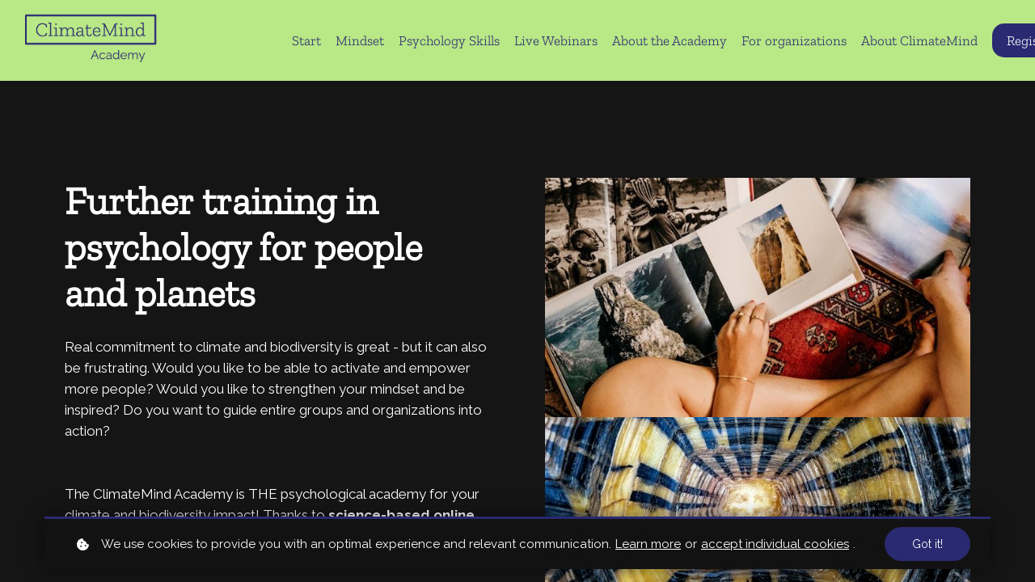

--- FILE ---
content_type: text/html;charset=UTF-8
request_url: https://academy.climatemind.de/home
body_size: 58457
content:

<!DOCTYPE html>
<html lang="en">
    <head>
        
    <title>ClimateMind Academy</title>


     <meta charset="UTF-8"> 
     <meta name="viewport" content="width=device-width, initial-scale=1"> 
     <meta name="description" content="Weiterbildungen aus der Psychologie für Mensch und Planeten! Online-Kurse und Materialien zu Psychologie, Klima und Biodiversität - für NGOs und Unternehmen."> 
     <meta name="keywords" content="Psychologie, Klimakommunikation, Klimapsychologie, Online-Kurs, Unternehmen, NGO, Kommunikation, Mindset"> 
     <meta name="author" content="ClimateMind Academy"> 
     <meta name="twitter:card" content="summary_large_image"> 
     <meta name="twitter:site" content="@Climatemind_de"> 
     <meta name="twitter:title" content="ClimateMind Academy"> 
     <meta name="twitter:description" content="Weiterbildungen aus der Psychologie für Mensch und Planeten! Online-Kurse und Materialien zu Psychologie, Klima und Biodiversität - für NGOs und Unternehmen."> 
     <meta name="twitter:image" content="https://lwfiles.mycourse.app/klimapsychologie-public/7e97c0a5737bd0dce589fe3f8f4caba6.jpg"> 
     <meta property="og:url" content="https://academy.climatemind.de/home"> 
     <meta property="og:title" content="ClimateMind Academy"> 
     <meta property="og:type" content="website"> 
     <meta property="og:image" content="https://lwfiles.mycourse.app/klimapsychologie-public/7e97c0a5737bd0dce589fe3f8f4caba6.jpg"> 
     <meta property="og:description" content="Weiterbildungen aus der Psychologie für Mensch und Planeten! Online-Kurse und Materialien zu Psychologie, Klima und Biodiversität - für NGOs und Unternehmen."> 
     <meta property="og:site_name" content="ClimateMind Academy"> 
     <meta property="article:publisher" content="https://www.facebook.com/klimapsych"> 
     <meta name="csrf-token" content="3a418492591a25699a5202963e0927e3f9c0a1cf0d19787f203ab0a9dff6f8dc"> 

    <link rel="canonical" href="https://academy.climatemind.de/"/>
		<link rel="icon" type="image/png" href="https://lwfiles.mycourse.app/klimapsychologie-public/fa09403df5449250c40a387476f783d8.png">
		<link rel="apple-touch-icon" type="image/png" href="https://lwfiles.mycourse.app/klimapsychologie-public/fa09403df5449250c40a387476f783d8.png">
		<script type='text/javascript'>var me=false;var environment='production';var imagePath='https://cdn.mycourse.app/v3.74.2';var server='//academy.climatemind.de/api/';var fileServer='https://api.us-e1.learnworlds.com/';var api='https://api.us-e1.learnworlds.com/';var lw_client='61f27ed185d62a7c2186c657';var serverImg='https://lwfiles.mycourse.app/klimapsychologie-public/';var subscriptionMode=false;var paymentsURL='https://academy.climatemind.de/payment?product_id=';var clientURL='//academy.climatemind.de';var SITENAME='ClimateMind Academy';var WHITELABEL=true;var WHITELABEL_SETTINGS='{"learn_more_admin_disabled":false,"learn_more_others_disabled":false}';var BILLING='C';var SITE_AFFILIATES={"active":true,"commissionRate":10,"cookieExpiration":"60","maturation":"14","selfRegister":true,"displayAffiliateCustomers":true,"displayAffiliateLeads":true,"products":[{"id":"*","titleId":"*","title":"All Products","price":0,"image":"","status":"active"}],"paymentMethods":["paypal","other","wire"],"agreement":"","minAffiliateCommissionStatus":"new","afterLoginNavigation":{"type":"dashboard","url":"","page":{"title":"Home","slug":"home"}}};var LWSettings={"deactive_components":{"ebook":false},"components_settings":{"dailynews":{"categories":false},"posts":{"tips":false,"livecode":false}}};var LWClient={"promotions":true,"bundles":true,"integrations":true,"advanced_integrations":true,"financial_gateways":true,"theming":true,"pages_templates":true,"pages_builder_starter":true,"pages_builder_advanced_templates":true,"course_unit_completion":true,"course_unit_navigation_sequential":true,"course_unit_navigation":true,"pages_builder":true,"instructors":25,"seat_managers":10,"affiliates":true,"affiliates_partial":true,"question_bank":true,"account_manager":true,"certifications":true,"import_assessment_from_xls":true,"advanced_analytics":true,"free_courses":true,"private_courses":true,"private_enroll":true,"interactive_video":true,"white_label":true,"gamification":true,"includes":true,"admins":true,"ebooks":true,"social":true,"multilanguage":true,"subscriptions":true,"videouploader":true,"api":true,"webhooks":true,"thank_you_page":true,"after_purchase_partial_settings":true,"after_purchase_settings":true,"pdf_watermark":true,"video_watermark":true,"video_transcript":true,"video_subtitles":true,"video_headings":true,"video_skin":true,"video_elements_basic":true,"video_elements_advanced":true,"video_thumbnail":true,"video_on_click_actions":true,"video_on_show_actions":true,"integration_zoom":true,"integration_webex":true,"integration_google_meet":true,"integration_teams":true,"integration_calendly":true,"integration_hubspot":true,"livesession_multiple_accounts":true,"scorm":true,"graded_scorm":true,"analytics_advanced_queries":true,"analytics_simple_queries":true,"custom_fonts":true,"custom_code_liquid_expressions":true,"mobile_app_submit":true,"file_assignment_course_unit":true,"popups":9223372036854775807,"user_login_permission":true,"site_flavor_export":true,"site_flavor_import":true,"site_templates":9223372036854775807,"report_scheduled_tasks_allowed":20,"bulk_actions":true,"import_users":true,"import_tags":true,"custom_auth_url":true,"new_assessment_marketing_form":true,"new_assessment_file_upload":true,"webcam_upload":true,"audio_upload":true,"saml":true,"openid":true,"user_roles_create_custom":true,"user_roles_segment":true,"user_impersonation":true,"user_roles_custom_roles_create_edit":9223372036854775807,"user_roles_predefined_roles_edit":true,"user_roles_assignable_user_roles":true,"user_roles_total_users_for_all_custom_roles":9223372036854775807,"automations":true,"user_groups":true,"user_groups_max_members":200,"nps":true,"qualification":true,"mobile_analytics":true,"signup_eligibility":true,"user_progress-mark-complete":true,"funnels":9223372036854775807,"tag_manager":true,"domain_rename":true,"mass_mails":true,"ai_reporting":true,"digital_credentials":true,"cross_school_resource_sharing":true,"same_school_resource_sharing_sync":true,"user_progress_matrix":true,"course_progress_matrix":true,"after_login_pages_based_on_user_tag":true,"assessments_video_response_time":40,"assessments_audio_response_time":120,"assessments_file_upload_size":20,"site_allowed_num_sso_settings":3,"referrals":true};var oauthInfo='lw_client=61f27ed185d62a7c2186c657&access_token=';var assetsPath='https://cdn.mycourse.app/v3.74.2/_cdnAssets';var PAGES_IN_TOPBAR=[];var currencySymbol='€';var currencyCode='EUR';var currencySymbolPosition='LEFT_SIGN_NO_SPACE';var currencyDecimalsSeparator='.';var currencyThousandsSeparator=',';var currencyDecimalsNum='2';var currencyUseVedic=false;var SOCIAL_LOGINS=["facebook","twitter","linkedin","google"];var ACTIVE_SSO_CONNECTIONS=[];var LW_AUTH_ENABLED=true;var SCHOOL_LOGO='0b62aa6c977157bb48b9ce7a25e47dc4.png';var LOGIN_FORM_TEMPLATE='loginForm2';var LOGIN_FORM_IMAGE='8fe7858fb8ff755c3cb96ec615332f82.jpeg';var LWPackage='learning_center_299_EUR';var GATEWAYS=["stripe"];var COURSE_CONTINUE_SETTING=false;var MOBILE_SETTINGS={"mobile_logo":"","mobile_site_name":"","mobile_landing_page":null,"mobile_description":"Login to start learning","mobile_social_facebook_text":"Sign in with Facebook","mobile_social_twitter_text":"Sign in with Twitter","mobile_social_linkedin_text":"Sign in with Linkedin","mobile_social_google_text":"Sign in with Google","disabled_signup_alert_title":"Registration Disabled","disabled_signup_alert_text":"Please visit the school page from your browser in order to register and then use the app to access your courses.","disabled_signup_label_translation":"Registration is unavailable while using the app","mobile_signup":false,"mobile_social_display":false,"mobile_display_free_courses":false,"mobile_display_paid_courses":false,"mobile_allow_purchase":false};var DP_SETTINGS={"type":"all","cookies":false,"marketing":false,"email":false,"deletion_request":false,"rejectall":false,"guest_cookies_upd":false};var WEGLOT_ACTIVE=false;var DP_EU=false;var SITE_DISABLE_SIGNUP=false;var SITE_TRIGGER_USER_SIGNUP_ELIGIBILITY_CHECK=false;var ACTIVE_SITE_TEMPLATE='65d9139a10567e46c00938b3';var SITE_SOCIAL_FACEBOOK='https://www.facebook.com/klimapsych';var SITE_SOCIAL_TWITTER='https://twitter.com/Climatemind_de';var SITE_SOCIAL_INSTAGRAM='https://www.instagram.com/climatemind.de/';var SITE_SOCIAL_YOUTUBE='';var SITE_SOCIAL_LINKEDIN='https://de.linkedin.com/company/climatemind';var SITE_SOCIAL_PINTEREST='';var SITE_DISABLED_APPS=false;var USER_CUSTOM_FIELDS=[{"active":true,"required":true,"name":"Jobtitel","signup_name":"Jobtitel","type":"text","key":"cf_jobtitel","autotag":false,"icon_id":"nameIcon","icon_class":"","user_value":null,"placeholder":"Jobtitel","rows":3,"maxLength":"50","enable_validation":false,"constraint_rule":"custom","validation_regex":"\/\/","validation_fail_message":"","checkbox_label":null},{"active":true,"required":true,"name":"Organisation","signup_name":"Organisation","type":"text","key":"cf_organisation","autotag":false,"icon_id":"nameIcon","icon_class":"","user_value":null,"placeholder":"Organisation","rows":3,"maxLength":"50","enable_validation":false,"constraint_rule":"custom","validation_regex":"\/\/","validation_fail_message":"","checkbox_label":null},{"active":true,"required":true,"name":"Arbeitsbereich","signup_name":"Arbeitsbereich","type":"dropdown","key":"cf_sektor","autotag":true,"icon_id":"nameIcon","icon_class":"","user_value":null,"placeholder":"Arbeitsbereich","rows":3,"maxLength":100,"enable_validation":false,"constraint_rule":"custom","validation_regex":"\/\/","validation_fail_message":"","checkbox_label":null,"options":[{"field_name":"Unternehmen","field_value":"Unternehmen"},{"field_name":"Verwaltung","field_value":"Verwaltung"},{"field_name":"Politik","field_value":"Politik"},{"field_name":"NGOs","field_value":"NGOs"},{"field_name":"Medien, Journalismus","field_value":"Medien, Journalismus"},{"field_name":"Klimabewegung","field_value":"Klimabewegung"},{"field_name":"Sonstige","field_value":"Sonstige"}]},{"active":false,"required":false,"name":"Newsletter","signup_name":"Newsletter","type":"checkbox","key":"cf_newsletter","autotag":true,"icon_id":"nameIcon","icon_class":"","user_value":false,"placeholder":null,"rows":3,"maxLength":100,"enable_validation":false,"constraint_rule":"custom","validation_regex":"\/\/","validation_fail_message":"","checkbox_label":"Ich m\u00f6chte ab und zu News, Tipps und Tricks sowie Umfragen zur ClimateMind erhalten. Ich kann dazu jederzeit via E-Mail widersprechen."}];var USER_SIGNUP_FIELDS=[{"active":true,"required":true,"type":"text","name":"username","order":"10","translationKey":"common.sign_up_what_name","placeholderTranslationKey":"common.sign_up_name"},{"active":true,"required":true,"type":"email","name":"email","order":"20","translationKey":"common.sign_up_what_email","placeholderTranslationKey":"common.sign_up_email"},{"active":true,"required":true,"type":"password","name":"password","order":"30","translationKey":"common.sign_up_what_password","placeholderTranslationKey":"common.sign_up_password"},{"active":true,"required":false,"name":"optin","order":"160","translationKey":"common.sign_up_optin","type":"checkbox"},{"active":true,"required":true,"name":"terms","order":"170","translationKey":"common.sign_up_termsaccept","link":"\/terms","translationKeyLink":"common.sign_up_terms","type":"terms"},{"active":true,"required":true,"name":"Jobtitel","signup_name":"Jobtitel","type":"text","key":"cf_jobtitel","autotag":false,"icon_id":"nameIcon","icon_class":"","user_value":null,"placeholder":"Jobtitel","rows":3,"maxLength":"50","enable_validation":false,"constraint_rule":"custom","validation_regex":"\/\/","validation_fail_message":"","checkbox_label":null,"translationKey":"","customField":true},{"active":true,"required":true,"name":"Organisation","signup_name":"Organisation","type":"text","key":"cf_organisation","autotag":false,"icon_id":"nameIcon","icon_class":"","user_value":null,"placeholder":"Organisation","rows":3,"maxLength":"50","enable_validation":false,"constraint_rule":"custom","validation_regex":"\/\/","validation_fail_message":"","checkbox_label":null,"translationKey":"","customField":true},{"active":true,"required":true,"name":"Arbeitsbereich","signup_name":"Arbeitsbereich","type":"dropdown","key":"cf_sektor","autotag":true,"icon_id":"nameIcon","icon_class":"","user_value":null,"placeholder":"Arbeitsbereich","rows":3,"maxLength":100,"enable_validation":false,"constraint_rule":"custom","validation_regex":"\/\/","validation_fail_message":"","checkbox_label":null,"options":[{"name":"Unternehmen","value":"Unternehmen"},{"name":"Verwaltung","value":"Verwaltung"},{"name":"Politik","value":"Politik"},{"name":"NGOs","value":"NGOs"},{"name":"Medien, Journalismus","value":"Medien, Journalismus"},{"name":"Klimabewegung","value":"Klimabewegung"},{"name":"Sonstige","value":"Sonstige"}],"translationKey":"","customField":true}];var STYLES_CUSTOM_FONTS={"44dc18d1c535935f9c0c98011ee0d7ac":{"id":"44dc18d1c535935f9c0c98011ee0d7ac","title":"ZillaSlab-Light","type":"application\/vnd.ms-opentype","extension":"otf","file_name":"fonts\/7bc7dc0585cf3e6b86f24ce8747b3020.otf","file_size":109136,"css":"@font-face {\n    font-family: 'ZillaSlab-Light';\n    font-display: swap;\n    src: url('https:\/\/lwfiles.mycourse.app\/klimapsychologie-public\/fonts\/7bc7dc0585cf3e6b86f24ce8747b3020.otf') format('opentype');\n}"},"1146df7344f8530b08ab8911d0d05ee0":{"id":"1146df7344f8530b08ab8911d0d05ee0","title":"ZillaSlab-Medium","type":"application\/vnd.ms-opentype","extension":"otf","file_name":"fonts\/018c726cf1b9542db02b31a34967abc4.otf","file_size":111696,"css":"@font-face {\n    font-family: 'ZillaSlab-Medium';\n    font-display: swap;\n    src: url('https:\/\/lwfiles.mycourse.app\/klimapsychologie-public\/fonts\/018c726cf1b9542db02b31a34967abc4.otf') format('opentype');\n}"}};var INVOICE_ADDITIONAL=false;var INVOICE_ADDITIONAL_REQUIRED=false;var INVOICE_ADDITIONAL_AUTOFILLED=true;var INVOICE_ADDITIONAL_LABEL=false;var INVOICE_ADDITIONAL_TITLE=false;var FINANCIAL_BILLING_INFO={"active":true,"locked":{"bf_name":{"values":{"active":true,"required":true},"disable":{"active":true,"required":true},"integrations":["stripe"]},"bf_address":{"values":{"active":true,"required":true},"disable":{"active":true,"required":true},"integrations":["stripe"]},"bf_country":{"values":{"active":true,"required":true},"disable":{"active":true,"required":true},"integrations":["stripe"]},"bf_postalcode":{"values":{"active":true,"required":true},"disable":{"active":true,"required":true},"integrations":["stripe"]},"bf_city":{"values":{"active":true},"disable":{"active":true},"integrations":["stripe"]},"bf_brazilian_tax_id":{"values":{"active":true},"disable":{"active":true},"integrations":["stripe"]},"bf_brazilian_states":{"values":{"active":true},"disable":{"active":true},"integrations":["stripe"]}},"standard_enabled":true,"standard":[{"active":true,"required":true,"name":"Vor- und Nachname","signup_name":null,"type":"text","key":"bf_name","icon_id":"nameIcon","icon_class":"","user_value":null,"placeholder":null,"enable_validation":false,"constraint_rule":"custom","validation_regex":"\/\/","validation_fail_message":"","checkbox_label":null,"isFullWidth":false,"autotag":false,"rows":3,"maxLength":100},{"active":true,"required":true,"name":"Adresse","signup_name":null,"type":"text","key":"bf_address","icon_id":"nameIcon","icon_class":"","user_value":null,"placeholder":null,"enable_validation":false,"constraint_rule":"custom","validation_regex":"\/\/","validation_fail_message":"","checkbox_label":null,"isFullWidth":false,"autotag":false,"rows":3,"maxLength":100},{"active":true,"required":true,"name":"Stadt","signup_name":null,"type":"text","key":"bf_city","icon_id":"nameIcon","icon_class":"","user_value":null,"placeholder":null,"enable_validation":false,"constraint_rule":"custom","validation_regex":"\/\/","validation_fail_message":"","checkbox_label":null,"isFullWidth":false,"autotag":false,"rows":3,"maxLength":100},{"active":true,"required":true,"name":"Postleitzahl","signup_name":null,"type":"text","key":"bf_postalcode","icon_id":"nameIcon","icon_class":"","user_value":null,"placeholder":null,"enable_validation":false,"constraint_rule":"custom","validation_regex":"\/\/","validation_fail_message":"","checkbox_label":null,"isFullWidth":false,"autotag":false,"rows":3,"maxLength":100},{"active":true,"required":true,"name":"Land","signup_name":null,"type":"dropdown","key":"bf_country","icon_id":"nameIcon","icon_class":"","user_value":null,"placeholder":null,"enable_validation":false,"constraint_rule":"custom","validation_regex":"\/\/","validation_fail_message":"","checkbox_label":null,"isFullWidth":false,"options":[{"field_name":"Afghanistan","field_value":"AF"},{"field_name":"\u00c5land Islands","field_value":"AX"},{"field_name":"Albania","field_value":"AL"},{"field_name":"Algeria","field_value":"DZ"},{"field_name":"American Samoa","field_value":"AS"},{"field_name":"Andorra","field_value":"AD"},{"field_name":"Angola","field_value":"AO"},{"field_name":"Anguilla","field_value":"AI"},{"field_name":"Antarctica","field_value":"AQ"},{"field_name":"Antigua and Barbuda","field_value":"AG"},{"field_name":"Argentina","field_value":"AR"},{"field_name":"Armenia","field_value":"AM"},{"field_name":"Aruba","field_value":"AW"},{"field_name":"Australia","field_value":"AU"},{"field_name":"Austria","field_value":"AT"},{"field_name":"Azerbaijan","field_value":"AZ"},{"field_name":"Bahamas","field_value":"BS"},{"field_name":"Bahrain","field_value":"BH"},{"field_name":"Bangladesh","field_value":"BD"},{"field_name":"Barbados","field_value":"BB"},{"field_name":"Belarus","field_value":"BY"},{"field_name":"Belgium","field_value":"BE"},{"field_name":"Belize","field_value":"BZ"},{"field_name":"Benin","field_value":"BJ"},{"field_name":"Bermuda","field_value":"BM"},{"field_name":"Bhutan","field_value":"BT"},{"field_name":"Bolivia, Plurinational State of","field_value":"BO"},{"field_name":"Bonaire, Sint Eustatius and Saba","field_value":"BQ"},{"field_name":"Bosnia and Herzegovina","field_value":"BA"},{"field_name":"Botswana","field_value":"BW"},{"field_name":"Bouvet Island","field_value":"BV"},{"field_name":"Brazil","field_value":"BR"},{"field_name":"British Indian Ocean Territory","field_value":"IO"},{"field_name":"Brunei Darussalam","field_value":"BN"},{"field_name":"Bulgaria","field_value":"BG"},{"field_name":"Burkina Faso","field_value":"BF"},{"field_name":"Burundi","field_value":"BI"},{"field_name":"Cambodia","field_value":"KH"},{"field_name":"Cameroon","field_value":"CM"},{"field_name":"Canada","field_value":"CA"},{"field_name":"Cape Verde","field_value":"CV"},{"field_name":"Cayman Islands","field_value":"KY"},{"field_name":"Central African Republic","field_value":"CF"},{"field_name":"Chad","field_value":"TD"},{"field_name":"Chile","field_value":"CL"},{"field_name":"China","field_value":"CN"},{"field_name":"Christmas Island","field_value":"CX"},{"field_name":"Cocos (Keeling) Islands","field_value":"CC"},{"field_name":"Colombia","field_value":"CO"},{"field_name":"Comoros","field_value":"KM"},{"field_name":"Congo","field_value":"CG"},{"field_name":"Congo, the Democratic Republic of the","field_value":"CD"},{"field_name":"Cook Islands","field_value":"CK"},{"field_name":"Costa Rica","field_value":"CR"},{"field_name":"C\u00f4te d'Ivoire","field_value":"CI"},{"field_name":"Croatia","field_value":"HR"},{"field_name":"Cuba","field_value":"CU"},{"field_name":"Cura\u00e7ao","field_value":"CW"},{"field_name":"Cyprus","field_value":"CY"},{"field_name":"Czech Republic","field_value":"CZ"},{"field_name":"Denmark","field_value":"DK"},{"field_name":"Djibouti","field_value":"DJ"},{"field_name":"Dominica","field_value":"DM"},{"field_name":"Dominican Republic","field_value":"DO"},{"field_name":"Ecuador","field_value":"EC"},{"field_name":"Egypt","field_value":"EG"},{"field_name":"El Salvador","field_value":"SV"},{"field_name":"Equatorial Guinea","field_value":"GQ"},{"field_name":"Eritrea","field_value":"ER"},{"field_name":"Estonia","field_value":"EE"},{"field_name":"Ethiopia","field_value":"ET"},{"field_name":"Falkland Islands (Malvinas)","field_value":"FK"},{"field_name":"Faroe Islands","field_value":"FO"},{"field_name":"Fiji","field_value":"FJ"},{"field_name":"Finland","field_value":"FI"},{"field_name":"France","field_value":"FR"},{"field_name":"French Guiana","field_value":"GF"},{"field_name":"French Polynesia","field_value":"PF"},{"field_name":"French Southern Territories","field_value":"TF"},{"field_name":"Gabon","field_value":"GA"},{"field_name":"Gambia","field_value":"GM"},{"field_name":"Georgia","field_value":"GE"},{"field_name":"Germany","field_value":"DE"},{"field_name":"Ghana","field_value":"GH"},{"field_name":"Gibraltar","field_value":"GI"},{"field_name":"Greece","field_value":"GR"},{"field_name":"Greenland","field_value":"GL"},{"field_name":"Grenada","field_value":"GD"},{"field_name":"Guadeloupe","field_value":"GP"},{"field_name":"Guam","field_value":"GU"},{"field_name":"Guatemala","field_value":"GT"},{"field_name":"Guernsey","field_value":"GG"},{"field_name":"Guinea","field_value":"GN"},{"field_name":"Guinea-Bissau","field_value":"GW"},{"field_name":"Guyana","field_value":"GY"},{"field_name":"Haiti","field_value":"HT"},{"field_name":"Heard Island and McDonald Islands","field_value":"HM"},{"field_name":"Holy See (Vatican City State)","field_value":"VA"},{"field_name":"Honduras","field_value":"HN"},{"field_name":"Hong Kong","field_value":"HK"},{"field_name":"Hungary","field_value":"HU"},{"field_name":"Iceland","field_value":"IS"},{"field_name":"India","field_value":"IN"},{"field_name":"Indonesia","field_value":"ID"},{"field_name":"Iran, Islamic Republic of","field_value":"IR"},{"field_name":"Iraq","field_value":"IQ"},{"field_name":"Ireland","field_value":"IE"},{"field_name":"Isle of Man","field_value":"IM"},{"field_name":"Israel","field_value":"IL"},{"field_name":"Italy","field_value":"IT"},{"field_name":"Jamaica","field_value":"JM"},{"field_name":"Japan","field_value":"JP"},{"field_name":"Jersey","field_value":"JE"},{"field_name":"Jordan","field_value":"JO"},{"field_name":"Kazakhstan","field_value":"KZ"},{"field_name":"Kenya","field_value":"KE"},{"field_name":"Kiribati","field_value":"KI"},{"field_name":"Korea, Democratic People's Republic of","field_value":"KP"},{"field_name":"Korea, Republic of","field_value":"KR"},{"field_name":"Kuwait","field_value":"KW"},{"field_name":"Kyrgyzstan","field_value":"KG"},{"field_name":"Lao People's Democratic Republic","field_value":"LA"},{"field_name":"Latvia","field_value":"LV"},{"field_name":"Lebanon","field_value":"LB"},{"field_name":"Lesotho","field_value":"LS"},{"field_name":"Liberia","field_value":"LR"},{"field_name":"Libya","field_value":"LY"},{"field_name":"Liechtenstein","field_value":"LI"},{"field_name":"Lithuania","field_value":"LT"},{"field_name":"Luxembourg","field_value":"LU"},{"field_name":"Macao","field_value":"MO"},{"field_name":"Macedonia, the former Yugoslav Republic of","field_value":"MK"},{"field_name":"Madagascar","field_value":"MG"},{"field_name":"Malawi","field_value":"MW"},{"field_name":"Malaysia","field_value":"MY"},{"field_name":"Maldives","field_value":"MV"},{"field_name":"Mali","field_value":"ML"},{"field_name":"Malta","field_value":"MT"},{"field_name":"Marshall Islands","field_value":"MH"},{"field_name":"Martinique","field_value":"MQ"},{"field_name":"Mauritania","field_value":"MR"},{"field_name":"Mauritius","field_value":"MU"},{"field_name":"Mayotte","field_value":"YT"},{"field_name":"Mexico","field_value":"MX"},{"field_name":"Micronesia, Federated States of","field_value":"FM"},{"field_name":"Moldova, Republic of","field_value":"MD"},{"field_name":"Monaco","field_value":"MC"},{"field_name":"Mongolia","field_value":"MN"},{"field_name":"Montenegro","field_value":"ME"},{"field_name":"Montserrat","field_value":"MS"},{"field_name":"Morocco","field_value":"MA"},{"field_name":"Mozambique","field_value":"MZ"},{"field_name":"Myanmar","field_value":"MM"},{"field_name":"Namibia","field_value":"NA"},{"field_name":"Nauru","field_value":"NR"},{"field_name":"Nepal","field_value":"NP"},{"field_name":"Netherlands","field_value":"NL"},{"field_name":"New Caledonia","field_value":"NC"},{"field_name":"New Zealand","field_value":"NZ"},{"field_name":"Nicaragua","field_value":"NI"},{"field_name":"Niger","field_value":"NE"},{"field_name":"Nigeria","field_value":"NG"},{"field_name":"Niue","field_value":"NU"},{"field_name":"Norfolk Island","field_value":"NF"},{"field_name":"Northern Mariana Islands","field_value":"MP"},{"field_name":"Norway","field_value":"NO"},{"field_name":"Oman","field_value":"OM"},{"field_name":"Pakistan","field_value":"PK"},{"field_name":"Palau","field_value":"PW"},{"field_name":"Palestinian Territory, Occupied","field_value":"PS"},{"field_name":"Panama","field_value":"PA"},{"field_name":"Papua New Guinea","field_value":"PG"},{"field_name":"Paraguay","field_value":"PY"},{"field_name":"Peru","field_value":"PE"},{"field_name":"Philippines","field_value":"PH"},{"field_name":"Pitcairn","field_value":"PN"},{"field_name":"Poland","field_value":"PL"},{"field_name":"Portugal","field_value":"PT"},{"field_name":"Puerto Rico","field_value":"PR"},{"field_name":"Qatar","field_value":"QA"},{"field_name":"R\u00e9union","field_value":"RE"},{"field_name":"Romania","field_value":"RO"},{"field_name":"Russian Federation","field_value":"RU"},{"field_name":"Rwanda","field_value":"RW"},{"field_name":"Saint Barth\u00e9lemy","field_value":"BL"},{"field_name":"Saint Helena, Ascension and Tristan da Cunha","field_value":"SH"},{"field_name":"Saint Kitts and Nevis","field_value":"KN"},{"field_name":"Saint Lucia","field_value":"LC"},{"field_name":"Saint Martin (French part)","field_value":"MF"},{"field_name":"Saint Pierre and Miquelon","field_value":"PM"},{"field_name":"Saint Vincent and the Grenadines","field_value":"VC"},{"field_name":"Samoa","field_value":"WS"},{"field_name":"San Marino","field_value":"SM"},{"field_name":"Sao Tome and Principe","field_value":"ST"},{"field_name":"Saudi Arabia","field_value":"SA"},{"field_name":"Senegal","field_value":"SN"},{"field_name":"Serbia","field_value":"RS"},{"field_name":"Seychelles","field_value":"SC"},{"field_name":"Sierra Leone","field_value":"SL"},{"field_name":"Singapore","field_value":"SG"},{"field_name":"Sint Maarten (Dutch part)","field_value":"SX"},{"field_name":"Slovakia","field_value":"SK"},{"field_name":"Slovenia","field_value":"SI"},{"field_name":"Solomon Islands","field_value":"SB"},{"field_name":"Somalia","field_value":"SO"},{"field_name":"South Africa","field_value":"ZA"},{"field_name":"South Georgia and the South Sandwich Islands","field_value":"GS"},{"field_name":"South Sudan","field_value":"SS"},{"field_name":"Spain","field_value":"ES"},{"field_name":"Sri Lanka","field_value":"LK"},{"field_name":"Sudan","field_value":"SD"},{"field_name":"Suriname","field_value":"SR"},{"field_name":"Svalbard and Jan Mayen","field_value":"SJ"},{"field_name":"Swaziland","field_value":"SZ"},{"field_name":"Sweden","field_value":"SE"},{"field_name":"Switzerland","field_value":"CH"},{"field_name":"Syrian Arab Republic","field_value":"SY"},{"field_name":"Taiwan","field_value":"TW"},{"field_name":"Tajikistan","field_value":"TJ"},{"field_name":"Tanzania, United Republic of","field_value":"TZ"},{"field_name":"Thailand","field_value":"TH"},{"field_name":"Timor-Leste","field_value":"TL"},{"field_name":"Togo","field_value":"TG"},{"field_name":"Tokelau","field_value":"TK"},{"field_name":"Tonga","field_value":"TO"},{"field_name":"Trinidad and Tobago","field_value":"TT"},{"field_name":"Tunisia","field_value":"TN"},{"field_name":"Turkey","field_value":"TR"},{"field_name":"Turkmenistan","field_value":"TM"},{"field_name":"Turks and Caicos Islands","field_value":"TC"},{"field_name":"Tuvalu","field_value":"TV"},{"field_name":"Uganda","field_value":"UG"},{"field_name":"Ukraine","field_value":"UA"},{"field_name":"United Arab Emirates","field_value":"AE"},{"field_name":"United Kingdom","field_value":"GB"},{"field_name":"United States","field_value":"US"},{"field_name":"United States Minor Outlying Islands","field_value":"UM"},{"field_name":"Uruguay","field_value":"UY"},{"field_name":"Uzbekistan","field_value":"UZ"},{"field_name":"Vanuatu","field_value":"VU"},{"field_name":"Venezuela, Bolivarian Republic of","field_value":"VE"},{"field_name":"Viet Nam","field_value":"VN"},{"field_name":"Virgin Islands, British","field_value":"VG"},{"field_name":"Virgin Islands, U.S.","field_value":"VI"},{"field_name":"Wallis and Futuna","field_value":"WF"},{"field_name":"Western Sahara","field_value":"EH"},{"field_name":"Yemen","field_value":"YE"},{"field_name":"Zambia","field_value":"ZM"},{"field_name":"Zimbabwe","field_value":"ZW"}],"autotag":false,"rows":3,"maxLength":100},{"active":true,"required":false,"name":"Falls Unternehmen: Umsatzsteuer-ID","signup_name":null,"type":"text","key":"bf_taxid","icon_id":"nameIcon","icon_class":"","user_value":null,"placeholder":null,"enable_validation":false,"constraint_rule":"custom","validation_regex":"\/\/","validation_fail_message":"","checkbox_label":null,"isFullWidth":false,"autotag":false,"rows":3,"maxLength":100}],"boleto":[{"active":true,"required":false,"name":"Brazilian Tax ID","signup_name":null,"type":"text","key":"bf_brazilian_tax_id","icon_id":"nameIcon","icon_class":"","user_value":null,"placeholder":null,"enable_validation":true,"constraint_rule":"custom","validation_regex":"\/^([0-9]{3}|[0-9]{2}).[0-9]{3}.[0-9]{3}([-][0-9]{2}|(\/([0-9]{4}\\-([0-9]{2}))))$\/","validation_fail_message":"Invalid Tax id format. Example 000.000.000-00 or 00.000.000\/0000-00","checkbox_label":null,"isFullWidth":false},{"active":true,"required":false,"name":"Brazilian State","signup_name":null,"type":"dropdown","key":"bf_brazilian_states","icon_id":"nameIcon","icon_class":"","user_value":null,"placeholder":null,"enable_validation":false,"constraint_rule":"custom","validation_regex":"\/\/","validation_fail_message":"","checkbox_label":null,"isFullWidth":false,"options":[{"field_name":"Acre","field_value":"AC"},{"field_name":"Alagoas","field_value":"AL"},{"field_name":"Amap\u00e1","field_value":"AP"},{"field_name":"Amazonas","field_value":"AM"},{"field_name":"Bahia","field_value":"BA"},{"field_name":"Cear\u00e1","field_value":"CE"},{"field_name":"Distrito Federal","field_value":"DF"},{"field_name":"Esp\u00edrito Santo","field_value":"ES"},{"field_name":"Goi\u00e1s","field_value":"GO"},{"field_name":"Maranh\u00e3o","field_value":"MA"},{"field_name":"Mato Grosso","field_value":"MT"},{"field_name":"Mato Grosso do Sul","field_value":"MS"},{"field_name":"Minas Gerais","field_value":"MG"},{"field_name":"Par\u00e1","field_value":"PA"},{"field_name":"Para\u00edba","field_value":"PB"},{"field_name":"Paran\u00e1","field_value":"PR"},{"field_name":"Pernambuco","field_value":"PE"},{"field_name":"Piau\u00ed","field_value":"PI"},{"field_name":"Rio de Janeiro","field_value":"RJ"},{"field_name":"Rio Grande do Norte","field_value":"RN"},{"field_name":"Rio Grande do Sul","field_value":"RS"},{"field_name":"Rond\u00f4nia","field_value":"RO"},{"field_name":"Roraima","field_value":"RR"},{"field_name":"Santa Catarina","field_value":"SC"},{"field_name":"S\u00e3o Paulo","field_value":"SP"},{"field_name":"Sergipe","field_value":"SE"},{"field_name":"Tocantins","field_value":"TO"}]}],"boleto_enabled":false,"fields":[{"active":true,"required":false,"name":"Unternehmensname","signup_name":null,"type":"text","key":"bf_unternehmensname","autotag":false,"icon_id":"nameIcon","icon_class":"","user_value":null,"placeholder":"Firmenname","rows":3,"maxLength":100,"enable_validation":false,"constraint_rule":"custom","validation_regex":"\/\/","validation_fail_message":"","checkbox_label":null}]};var TAX_SERVICE={"name":"Tax","enabled":true,"has_billing_details":false,"has_checkout_tax_analysis":false,"has_stripe_tax_rates":false,"has_invoice_preview":true,"has_business_tax_validation":false,"throws_errors":false};var STRIPE_ACCOUNT_COUNTRY='DE';var STRIPE_CONNECT_ACCOUNT_ID='acct_1KtRkuDtwp0GHzAe';var ACTIVE_STRIPE_SOURCE_PAYMENT_METHODS=["sofort"];var FINANCIAL_STRIPE_BILLING_ADDRESS=false;var FINANCIAL_STRIPE_DISABLE_LINK=false;var FINANCIAL_STRIPE_VAT=false;var FINANCIAL_TERMS=true;var SCHOOL_SUPPORT={"teacher":{"id":"6426e263b298a446ea0b8224","username":"Anonymous 02edc"},"tech":{"id":"6426e263b298a446ea0b8224","username":"Anonymous 02edc"}};var currentSiteTemplateStyles={"typography":{"*":{"fontFamily":"Barlow"},"learnworlds-heading-large":{"fontFamily":"ZillaSlab-Light","fontWeight":"bold","fontSize":54,"letterSpacing":"0","lineHeight":1.2,"textTransform":"none"},"learnworlds-heading-normal":{"fontFamily":"ZillaSlab-Light","fontWeight":"bold","fontSize":48,"letterSpacing":"0","lineHeight":1.2,"textTransform":"none"},"learnworlds-heading-small":{"fontFamily":"ZillaSlab-Light","fontWeight":"bold","fontSize":38,"letterSpacing":"0","lineHeight":1.2,"textTransform":"none"},"learnworlds-subheading-large":{"fontFamily":"ZillaSlab-Light","fontWeight":"bold","fontSize":48,"letterSpacing":"0","lineHeight":1.2,"textTransform":"none"},"learnworlds-subheading-normal":{"fontFamily":"ZillaSlab-Light","fontWeight":"bold","fontSize":38,"letterSpacing":"0","lineHeight":1.3,"textTransform":"none"},"learnworlds-subheading-small":{"fontFamily":"ZillaSlab-Light","fontWeight":"bold","fontSize":23,"letterSpacing":"0","lineHeight":1.3,"textTransform":"none"},"learnworlds-heading3-large":{"fontFamily":"ZillaSlab-Light","fontWeight":"bold","fontSize":38,"letterSpacing":"0","lineHeight":1.3,"textTransform":"none"},"learnworlds-heading3-normal":{"fontFamily":"ZillaSlab-Light","fontWeight":"bold","fontSize":23,"letterSpacing":"0","lineHeight":1.3,"textTransform":"none"},"learnworlds-heading3-small":{"fontFamily":"ZillaSlab-Light","fontWeight":"bold","fontSize":18,"letterSpacing":"0","lineHeight":1.3,"textTransform":"none"},"learnworlds-heading4-large":{"fontFamily":"ZillaSlab-Light","fontWeight":"bold","fontSize":23,"letterSpacing":"0","lineHeight":1.3,"textTransform":"none"},"learnworlds-heading4-normal":{"fontFamily":"ZillaSlab-Light","fontWeight":"bold","fontSize":18,"letterSpacing":"0","lineHeight":1.4,"textTransform":"none"},"learnworlds-heading4-small":{"fontFamily":"ZillaSlab-Light","fontWeight":"bold","fontSize":14,"letterSpacing":"0","lineHeight":1.4,"textTransform":"none"},"learnworlds-main-text-huge":{"fontFamily":"Raleway","fontSize":32,"fontWeight":"300","letterSpacing":"0","lineHeight":1.2,"textTransform":"none"},"learnworlds-main-text-very-large":{"fontFamily":"Raleway","fontSize":26,"fontWeight":"normal","letterSpacing":"0","lineHeight":1.3,"textTransform":"none"},"learnworlds-main-text-large":{"fontFamily":"Raleway","fontSize":22,"fontWeight":"normal","letterSpacing":"0","lineHeight":1.4,"textTransform":"none"},"learnworlds-main-text-normal":{"fontFamily":"Raleway","fontSize":17,"fontWeight":"normal","letterSpacing":"0","lineHeight":1.55,"textTransform":"none"},"learnworlds-main-text-small":{"fontFamily":"Raleway","fontSize":15,"fontWeight":"normal","letterSpacing":"0","lineHeight":1.55,"textTransform":"none"},"learnworlds-main-text-very-small":{"fontFamily":"Raleway","fontSize":13,"fontWeight":"normal","letterSpacing":"0","lineHeight":1.55,"textTransform":"none"},"learnworlds-main-text-tiny":{"fontFamily":"Raleway","fontSize":10,"fontWeight":"normal","letterSpacing":"0","lineHeight":1.55,"textTransform":"none"},"learnworlds-overline-text":{"fontFamily":"Raleway","fontSize":15,"fontWeight":"bold","letterSpacing":"0.1","lineHeight":"1.55","textTransform":"uppercase"},"learnworlds-quote-text":{"fontFamily":"Raleway","fontSize":32,"fontWeight":"normal","letterSpacing":"0","lineHeight":"1.55","textTransform":"none"},"learnworlds-size-small":{"paddingBottom":40,"paddingTop":40},"learnworlds-size-normal":{"paddingBottom":80,"paddingTop":80},"learnworlds-size-large":{"paddingBottom":120,"paddingTop":120},"learnworlds-size-extra-large":{"paddingBottom":160,"paddingTop":160}},"input":{"learnworlds-button-large":{"fontFamily":"Raleway","fontWeight":"normal","fontSize":20,"letterSpacing":"0","textTransform":"none","borderRadius":62,"paddingTop":20,"paddingRight":60,"paddingBottom":20,"paddingLeft":60},"learnworlds-button-normal":{"fontFamily":"Raleway","fontWeight":"normal","fontSize":16,"letterSpacing":"0","textTransform":"none","borderRadius":36,"paddingTop":15,"paddingRight":40,"paddingBottom":15,"paddingLeft":40},"learnworlds-button-small":{"fontFamily":"Raleway","fontWeight":"normal","fontSize":14,"letterSpacing":"0","textTransform":"none","borderRadius":30,"paddingTop":11,"paddingRight":32,"paddingBottom":11,"paddingLeft":32},"learnworlds-input-large":{"fontFamily":"Raleway","fontSize":20,"lineHeight":"1","fontWeight":"normal","letterSpacing":"0","textTransform":"none","paddingTop":20,"paddingRight":20,"paddingBottom":20,"paddingLeft":20,"borderRadius":36},"learnworlds-input-normal":{"fontFamily":"Raleway","fontSize":18,"lineHeight":"1","fontWeight":"normal","letterSpacing":"0","textTransform":"none","paddingTop":15,"paddingRight":15,"paddingBottom":15,"paddingLeft":15,"borderRadius":36},"learnworlds-input-small":{"fontFamily":"Raleway","fontSize":14,"lineHeight":"1","fontWeight":"normal","letterSpacing":"0","textTransform":"none","paddingTop":11,"paddingRight":11,"paddingBottom":11,"paddingLeft":11,"borderRadius":30}},"colors":{"lw-brand-bg":{"color":"#2A2A72","textType":"light","lessVars":{"brand-color":"#2A2A72","text-over-brandbg-color":"@light-text-color"}},"lw-dark-bg":{"color":"#121212","textType":"light","lessVars":{"dark-bg-color":"#121212","text-over-darkbg-color":"@light-text-color"}},"lw-light-bg":{"color":"#F7F7F9","textType":"dark","lessVars":{"light-bg-color":"#F7F7F9","text-over-lightbg-color":"@dark-text-color"}},"lw-brand-accent1-bg":{"color":"#B9E886","textType":"dark","lessVars":{"brand-accent1-color":"#B9E886","text-over-brandaccent1bg-color":"@dark-text-color"}},"lw-brand-accent2-bg":{"color":"#E6EC35","textType":"dark","lessVars":{"brand-accent2-color":"#E6EC35","text-over-brandaccent2bg-color":"@dark-text-color"}},"lw-light-text":{"color":"#FFFFFF","lessVars":{"lw-light-text":"#ffffff","light-text-color":"#FFFFFF"}},"lw-dark-text":{"color":"#121212","lessVars":{"lw-dark-text":"#18364A","dark-text-color":"#121212"}},"lw-body-bg":{"color":"#FFFFFF","textType":"dark","lessVars":{"body-bg":"#ffffff","body-bg-color":"#FFFFFF","text-over-bodybg-color":"@dark-text-color"}},"lw-link-text":{"color":"#2A2A72","lessVars":{"link-text-color":"#2A2A72"}}},"fonts":["ZillaSlab-Light","Raleway","ZillaSlab-Medium"]};var admins_commission=false;var assessments_video_response_time=40;var assessments_audio_response_time=120;var assessments_file_upload_size=20;var COMPANION_URL='https://medialibrary.mycourse.app';var dateFormat={"short":"DD MMM YYYY","shortWithTime":"DD MMM YYYY HH:mm","long":"D MMMM, YYYY","longWithTime":"D MMMM, YYYY HH:mm"};var site_enable_contextual_cookies=false;var SITE_PASSWORD_SETTINGS={"has_unmask_enabled":true,"has_confirm_enabled":false,"minimum_characters":"6","maximum_characters":"50","check_uppercase":false,"check_lowercase":false,"check_digit":false,"check_special_chars":false};var userImpersonation=false;var activeSiteTemplate='65d9139a10567e46c00938b3';</script>
		<script type='text/javascript'>var pageState={"id":"65d9139a10567e46c00938b4","slug":"home","pageSource":null,"sections":{"section_1709835609185_441":{"sectionType":"section","sectionId":"section_1709835609185_441","styles":{"desktop":{"#section_1709835609185_441 __DOT__js-learnworlds-overlay":{"display":"none"},"#section_1709835609185_441":{"backgroundColor":"#151515"}}},"anchor":"","videoMediaData":{"params":{"autoplay":true,"mute":true,"loop":false,"popup":false}},"embedMediaData":null,"imageMediaData":{"title":"M2_Banner_titelklein","tags":[],"width":1920,"height":579,"size":1163,"name":"\/aedf59783ea479971b15f9eacba0013c.png","access":"public","created":1650395253.331172,"modified":1650395253.331172,"user":{"username":"Janna (Klimapsychologin)"},"id":"625f0875063a1715f81c1bc7","link":null,"link_small":"https:\/\/api.us-e1.learnworlds.com\/imagefile\/https:\/\/lwfiles.mycourse.app\/klimapsychologie-public\/aedf59783ea479971b15f9eacba0013c.png?client_id=61f27ed185d62a7c2186c657&width=350&height=0","modifiedF":"2022-04-19 22:07:33"},"svgMediaData":null,"selectedMedia":"Color","version":"v1","responsiveHeightClass":{"desktop":"learnworlds-size-large","tablet-portrait":"","tablet-landscape":"","smartphone-portrait":"learnworlds-size-large","smartphone-landscape":""},"responsiveAlignmentClass":{"desktop":"","tablet-portrait":"","tablet-landscape":"","smartphone-portrait":"","smartphone-landscape":""},"itemVisibilitySettings":null,"itemVisibilityStartTime":null,"itemVisibilityEndTime":null,"effectName":"none","effects":null,"effectTrigger":"scrollEffects"},"section_1709834985950_361":{"sectionType":"section","sectionId":"section_1709834985950_361","styles":{"desktop":{"#section_1709834985950_361 __DOT__on-top":[]}},"anchor":"","videoMediaData":{"params":{"autoplay":true,"mute":true,"loop":false,"popup":false}},"embedMediaData":null,"imageMediaData":null,"svgMediaData":null,"selectedMedia":"Color","version":"v1","responsiveHeightClass":{"desktop":"learnworlds-size-normal","tablet-portrait":"","tablet-landscape":"","smartphone-portrait":"","smartphone-landscape":""},"responsiveAlignmentClass":{"desktop":"","tablet-portrait":"","tablet-landscape":"","smartphone-portrait":"","smartphone-landscape":""},"itemVisibilitySettings":null,"itemVisibilityStartTime":null,"itemVisibilityEndTime":null,"animationData":null,"effectName":"none","effects":null,"effectTrigger":"scrollEffects"},"section_1736518174293_367":{"sectionType":"section","sectionId":"section_1736518174293_367","styles":{"desktop":{"#section_1736518174293_367":[]}},"anchor":"","videoMediaData":{"params":{"autoplay":true,"mute":true,"loop":false,"popup":false}},"embedMediaData":null,"imageMediaData":null,"svgMediaData":null,"selectedMedia":null,"version":"v1","responsiveHeightClass":{"desktop":"","tablet-portrait":"","tablet-landscape":"","smartphone-portrait":"","smartphone-landscape":""},"responsiveAlignmentClass":{"desktop":"","tablet-portrait":"","tablet-landscape":"","smartphone-portrait":"","smartphone-landscape":""},"itemVisibilitySettings":null,"itemVisibilityStartTime":null,"itemVisibilityEndTime":null},"section_1709835898222_506":{"sectionType":"section","sectionId":"section_1709835898222_506","styles":{"desktop":{"#section_1709835898222_506 __DOT__on-bottom":{"fill":"#151515"},"#section_1709835898222_506":[]}},"anchor":"","videoMediaData":{"params":{"autoplay":true,"mute":true,"loop":false,"popup":false}},"embedMediaData":null,"imageMediaData":null,"svgMediaData":null,"selectedMedia":null,"version":"v1","responsiveHeightClass":{"desktop":"","tablet-portrait":"","tablet-landscape":"","smartphone-portrait":"","smartphone-landscape":""},"responsiveAlignmentClass":{"desktop":"","tablet-portrait":"","tablet-landscape":"","smartphone-portrait":"","smartphone-landscape":""},"itemVisibilitySettings":null,"itemVisibilityStartTime":null,"itemVisibilityEndTime":null},"section_1709835978327_542":{"sectionType":"section","sectionId":"section_1709835978327_542","styles":{"desktop":{"#section_1709835978327_542":{"backgroundColor":"#151515"}}},"anchor":"","videoMediaData":{"params":{"autoplay":true,"mute":true,"loop":false,"popup":false}},"embedMediaData":null,"imageMediaData":null,"svgMediaData":null,"selectedMedia":null,"version":"v1","responsiveHeightClass":{"desktop":"","tablet-portrait":"","tablet-landscape":"","smartphone-portrait":"","smartphone-landscape":""},"responsiveAlignmentClass":{"desktop":"","tablet-portrait":"","tablet-landscape":"","smartphone-portrait":"","smartphone-landscape":""},"itemVisibilitySettings":null,"itemVisibilityStartTime":null,"itemVisibilityEndTime":null},"section_1709836120085_590":{"sectionType":"section","sectionId":"section_1709836120085_590","styles":{"desktop":{"#section_1709836120085_590":[]}},"anchor":"","videoMediaData":{"params":{"autoplay":true,"mute":true,"loop":false,"popup":false}},"embedMediaData":null,"imageMediaData":null,"svgMediaData":null,"selectedMedia":null,"version":"v1","responsiveHeightClass":{"desktop":"","tablet-portrait":"","tablet-landscape":"","smartphone-portrait":"","smartphone-landscape":""},"responsiveAlignmentClass":{"desktop":"","tablet-portrait":"","tablet-landscape":"","smartphone-portrait":"","smartphone-landscape":""},"itemVisibilitySettings":null,"itemVisibilityStartTime":null,"itemVisibilityEndTime":null},"section_1709835957989_524":{"sectionType":"section","sectionId":"section_1709835957989_524","styles":{"desktop":{"#section_1709835957989_524":[],"#section_1709835957989_524 __DOT__on-bottom":{"height":"60px"},"#section_1709835957989_524 __DOT__on-top":[],"#section_1709835957989_524 __DOT__js-learnworlds-overlay":{"display":"block","opacity":1}}},"anchor":"","videoMediaData":{"params":{"autoplay":true,"mute":true,"loop":false,"popup":false}},"embedMediaData":null,"imageMediaData":null,"svgMediaData":null,"selectedMedia":"Color","version":"v1","responsiveHeightClass":{"desktop":"","tablet-portrait":"","tablet-landscape":"","smartphone-portrait":"","smartphone-landscape":""},"responsiveAlignmentClass":{"desktop":"","tablet-portrait":"","tablet-landscape":"","smartphone-portrait":"","smartphone-landscape":""},"itemVisibilitySettings":null,"itemVisibilityStartTime":null,"itemVisibilityEndTime":null,"visibility":null,"userTags":"","effectName":"none","effects":null,"effectTrigger":"scrollEffects"}},"elements":{"el_1709835609185_422":{"elementType":"column-wrapper","elementId":"el_1709835609185_422","styles":null,"linkData":[],"responsiveAlignmentClass":{"desktop":"","tablet-portrait":"","tablet-landscape":"","smartphone-portrait":"","smartphone-landscape":""},"responsiveColumnGutterClass":{"desktop":"","tablet-portrait":"","tablet-landscape":"","smartphone-portrait":"","smartphone-landscape":""},"responsiveColumnsWrapperTypeClass":{"desktop":"","tablet-portrait":"","tablet-landscape":"","smartphone-portrait":"","smartphone-landscape":""},"itemVisibilitySettings":null},"el_1709835609185_423":{"elementType":"column","elementId":"el_1709835609185_423","styles":null,"linkData":[],"selectedMedia":"","imageMediaData":null,"svgMediaData":null,"responsiveAlignmentClass":{"desktop":"","tablet-portrait":"","tablet-landscape":"","smartphone-portrait":"","smartphone-landscape":""},"itemVisibilitySettings":null,"animationData":null},"el_1709835609185_424":{"elementType":"column","elementId":"el_1709835609185_424","styles":null,"linkData":[],"selectedMedia":"","imageMediaData":null,"svgMediaData":null,"responsiveAlignmentClass":{"desktop":"","tablet-portrait":"","tablet-landscape":"","smartphone-portrait":"","smartphone-landscape":""},"itemVisibilitySettings":null},"el_1709835609185_425":{"version":"v1","elementType":"text","elementId":"el_1709835609185_425","styles":null,"linkData":[],"visibility":""},"el_1709835609185_426":{"version":"v1","elementType":"text","elementId":"el_1709835609185_426","styles":{"desktop":{"#el_1709835609185_426":{"opacity":1}}},"linkData":[],"visibility":""},"el_1709835609185_427":{"elementType":"button-wrapper","elementId":"el_1709835609185_427","styles":null,"linkData":[],"responsiveAlignmentClass":{"desktop":"","tablet-portrait":"","tablet-landscape":"","smartphone-portrait":"","smartphone-landscape":""},"itemVisibilitySettings":null},"el_1709835609185_428":{"elementId":"el_1709835609185_428","elementType":"media-gallery","itemVisibilitySettings":null,"responsiveAlignmentClass":{"desktop":"","tablet-portrait":"","tablet-landscape":"","smartphone-portrait":"","smartphone-landscape":""},"whenClicked":"nothing","slideShowShowCaptions":false},"el_1709835609185_429":{"elementType":"button","elementId":"el_1709835609185_429","styles":{"desktop":{"#el_1709835609185_429":[]}},"linkData":{"linkType":"pagelink","linkTo":"kurse-mindset","linkToExtra":"","linkOpen":"default","linkToTag":[]},"size":"","responsiveButtonWidthClass":{"desktop":"","tablet-portrait":"","tablet-landscape":"","smartphone-portrait":"","smartphone-landscape":""},"itemVisibilitySettings":null,"animationData":null},"el_1709835609185_430":{"elementType":"button","elementId":"el_1709835609185_430","styles":{"desktop":{"#el_1709835609185_430":[]}},"linkData":{"linkType":"openformslink","linkTo":"signup","linkToExtra":"","linkOpen":"","linkToTag":[]},"size":"","responsiveButtonWidthClass":{"desktop":"","tablet-portrait":"","tablet-landscape":"","smartphone-portrait":"","smartphone-landscape":""},"itemVisibilitySettings":null,"animationData":null},"el_1709835609185_431":{"elementType":"column","elementId":"el_1709835609185_431","styles":null,"linkData":[],"selectedMedia":"","imageMediaData":null,"svgMediaData":null,"responsiveAlignmentClass":{"desktop":"","tablet-portrait":"","tablet-landscape":"","smartphone-portrait":"","smartphone-landscape":""},"itemVisibilitySettings":null},"el_1709835609185_432":{"elementType":"column","elementId":"el_1709835609185_432","styles":null,"linkData":[],"selectedMedia":"","imageMediaData":null,"svgMediaData":null,"responsiveAlignmentClass":{"desktop":"","tablet-portrait":"","tablet-landscape":"","smartphone-portrait":"","smartphone-landscape":""},"itemVisibilitySettings":null},"el_1709835609185_433":{"version":"v1","elementType":"text","elementId":"el_1709835609185_433","styles":null,"linkData":[],"visibility":""},"el_1709835609185_434":{"version":"v1","elementType":"text","elementId":"el_1709835609185_434","styles":null,"linkData":[],"visibility":""},"el_1709835609185_435":{"elementType":"screen","elementId":"el_1709835609185_435","styles":{"desktop":{"#el_1709835609185_435":{"borderTopLeftRadius":"0px","borderTopRightRadius":"0px","borderBottomLeftRadius":"0px","borderBottomRightRadius":"0px"}}},"selectedMedia":"Image","imageMediaData":{"title":"jonathan-borba-3jXdpeGTlXA-unsplash","tags":null,"width":640,"height":960,"size":128,"name":"\/b085c50bfc9dfe1171fe6a1e03b894d1.jpg","access":"public","created":1708727297.630848,"modified":1708727297.630848,"user":{"username":"Janna Hoppmann"},"id":"65d91c01e3a660dfba0fabeb","modifiedF":"2024-02-24 00:28:17","link":"https:\/\/lwfiles.mycourse.app\/klimapsychologie-public\/b085c50bfc9dfe1171fe6a1e03b894d1.jpg","link_small":"https:\/\/api.us-e1.learnworlds.com\/imagefile\/https:\/\/lwfiles.mycourse.app\/klimapsychologie-public\/b085c50bfc9dfe1171fe6a1e03b894d1.jpg?client_id=61f27ed185d62a7c2186c657&width=350&height=0","uploadFromUnsplash":false},"videoMediaData":null,"embedMediaData":null,"svgMediaData":null,"responsiveScreenCaptionPositionClass":{"desktop":"","tablet-portrait":"","tablet-landscape":"","smartphone-portrait":"","smartphone-landscape":""},"responsiveScreenTypeClass":{"desktop":"","tablet-portrait":"","tablet-landscape":"","smartphone-portrait":"","smartphone-landscape":""},"responsiveScreenStyleClass":{"desktop":"","tablet-portrait":"","tablet-landscape":"","smartphone-portrait":"","smartphone-landscape":""},"responsiveScreenSizeClass":{"desktop":"","tablet-portrait":"","tablet-landscape":"","smartphone-portrait":"","smartphone-landscape":""},"responsiveSelfAlignmentClass":{"desktop":"","tablet-portrait":"","tablet-landscape":"","smartphone-portrait":"","smartphone-landscape":""},"itemVisibilitySettings":null,"hideVideoBelow":"None"},"el_1709835609185_436":{"elementType":"screen","elementId":"el_1709835609185_436","styles":{"desktop":{"#el_1709835609185_436":{"borderTopLeftRadius":"0px","borderTopRightRadius":"0px","borderBottomLeftRadius":"0px","borderBottomRightRadius":"0px"}}},"selectedMedia":"Image","imageMediaData":{"title":"david-clode-Jzt1fG5FSNc-unsplash","tags":null,"width":640,"height":1018,"size":194,"name":"\/7e97c0a5737bd0dce589fe3f8f4caba6.jpg","access":"public","created":1708727297.777204,"modified":1708727297.777204,"user":{"username":"Janna Hoppmann"},"id":"65d91c01145c4a91a60e4ecd","modifiedF":"2024-02-24 00:28:17","link":"https:\/\/lwfiles.mycourse.app\/klimapsychologie-public\/7e97c0a5737bd0dce589fe3f8f4caba6.jpg","link_small":"https:\/\/api.us-e1.learnworlds.com\/imagefile\/https:\/\/lwfiles.mycourse.app\/klimapsychologie-public\/7e97c0a5737bd0dce589fe3f8f4caba6.jpg?client_id=61f27ed185d62a7c2186c657&width=350&height=0","uploadFromUnsplash":false},"videoMediaData":null,"embedMediaData":null,"svgMediaData":null,"responsiveScreenCaptionPositionClass":{"desktop":"","tablet-portrait":"","tablet-landscape":"","smartphone-portrait":"","smartphone-landscape":""},"responsiveScreenTypeClass":{"desktop":"","tablet-portrait":"","tablet-landscape":"","smartphone-portrait":"","smartphone-landscape":""},"responsiveScreenStyleClass":{"desktop":"","tablet-portrait":"","tablet-landscape":"","smartphone-portrait":"","smartphone-landscape":""},"responsiveScreenSizeClass":{"desktop":"","tablet-portrait":"","tablet-landscape":"","smartphone-portrait":"","smartphone-landscape":""},"responsiveSelfAlignmentClass":{"desktop":"","tablet-portrait":"","tablet-landscape":"","smartphone-portrait":"","smartphone-landscape":""},"itemVisibilitySettings":null,"hideVideoBelow":"None"},"el_1709835609185_437":{"version":"v1","elementType":"text","elementId":"el_1709835609185_437","styles":null,"linkData":[],"visibility":""},"el_1709835609185_438":{"elementType":"icon","elementId":"el_1709835609185_438","styles":null,"linkData":[],"responsiveSelfAlignmentClass":{"desktop":"","tablet-portrait":"","tablet-landscape":"","smartphone-portrait":"","smartphone-landscape":""},"itemVisibilitySettings":null},"el_1709835609185_439":{"version":"v1","elementType":"text","elementId":"el_1709835609185_439","styles":null,"linkData":[],"visibility":""},"el_1709835609185_440":{"elementType":"icon","elementId":"el_1709835609185_440","styles":null,"linkData":[],"responsiveSelfAlignmentClass":{"desktop":"","tablet-portrait":"","tablet-landscape":"","smartphone-portrait":"","smartphone-landscape":""},"itemVisibilitySettings":null},"el_1709834985950_357":{"elementType":"column-wrapper","elementId":"el_1709834985950_357","styles":null,"linkData":[],"responsiveAlignmentClass":{"desktop":"","tablet-portrait":"","tablet-landscape":"","smartphone-portrait":"","smartphone-landscape":""},"responsiveColumnGutterClass":{"desktop":"","tablet-portrait":"","tablet-landscape":"","smartphone-portrait":"","smartphone-landscape":""},"responsiveColumnsWrapperTypeClass":{"desktop":"","tablet-portrait":"","tablet-landscape":"","smartphone-portrait":"","smartphone-landscape":""},"itemVisibilitySettings":null},"el_1709834985950_358":{"version":"v1","elementType":"context-wrapper","elementId":"el_1709834985950_358","styles":null,"linkData":[],"visibility":"","animationData":null},"el_1709834985950_359":{"elementType":"column","elementId":"el_1709834985950_359","styles":null,"linkData":[],"selectedMedia":"","imageMediaData":null,"svgMediaData":null,"responsiveAlignmentClass":{"desktop":"","tablet-portrait":"","tablet-landscape":"","smartphone-portrait":"","smartphone-landscape":""},"itemVisibilitySettings":null,"animationData":null},"el_1709834985950_360":{"version":"v1","elementType":"text","elementId":"el_1709834985950_360","styles":null,"linkData":[],"visibility":""},"el_1736518174342_374":{"version":"v1","elementType":"context-wrapper","elementId":"el_1736518174342_374","styles":null,"linkData":[],"visibility":"","animationData":null},"el_1736518260376_407":{"version":"v1","elementType":"text","elementId":"el_1736518260376_407","styles":null,"linkData":[],"visibility":""},"el_1709835898222_500":{"elementType":"column-wrapper","elementId":"el_1709835898222_500","styles":null,"linkData":[],"responsiveAlignmentClass":{"desktop":"","tablet-portrait":"","tablet-landscape":"","smartphone-portrait":"","smartphone-landscape":""},"responsiveColumnGutterClass":{"desktop":"","tablet-portrait":"","tablet-landscape":"","smartphone-portrait":"","smartphone-landscape":""},"responsiveColumnsWrapperTypeClass":{"desktop":"","tablet-portrait":"","tablet-landscape":"","smartphone-portrait":"","smartphone-landscape":""},"itemVisibilitySettings":null},"el_1709835898222_501":{"elementType":"column","elementId":"el_1709835898222_501","styles":null,"linkData":[],"selectedMedia":"","imageMediaData":null,"svgMediaData":null,"responsiveAlignmentClass":{"desktop":"","tablet-portrait":"","tablet-landscape":"","smartphone-portrait":"","smartphone-landscape":""},"itemVisibilitySettings":null},"el_1709835898222_502":{"version":"v1","elementType":"text","elementId":"el_1709835898222_502","styles":null,"linkData":[],"visibility":""},"el_1709835898222_503":{"elementType":"screen","elementId":"el_1709835898222_503","styles":{"desktop":{"#el_1709835898222_503 __DOT__js-learnworlds-overlay":{"display":"none"},"#el_1709835898222_503 __DOT__js-screen-caption":{"display":"none"},"#el_1709835898222_503":{"boxShadow":"0px 0px 0px 0px rgba(21, 21, 21, 1.0)","borderTopStyle":"solid","borderRightStyle":"solid","borderBottomStyle":"solid","borderLeftStyle":"solid","borderTopLeftRadius":"0px","borderTopRightRadius":"0px","borderBottomLeftRadius":"0px","borderBottomRightRadius":"0px","borderTopWidth":"0px","borderLeftWidth":"0px","borderRightWidth":"0px","borderBottomWidth":"0px"}}},"selectedMedia":"Image","hideVideoBelow":"None","imageMediaData":{"title":"Logos","tags":[],"width":1920,"height":1080,"size":388,"name":"\/cb17ad395fe52a78bad63b45a8d6b78a.png","access":"public","created":1708613823.329671,"modified":1708613823.329671,"user":{"username":"Janna Hoppmann"},"id":"65d760bf98559cb1ce09278d","link":"https:\/\/lwfiles.mycourse.app\/klimapsychologie-public\/cb17ad395fe52a78bad63b45a8d6b78a.png","link_small":"https:\/\/api.us-e1.learnworlds.com\/imagefile\/https:\/\/lwfiles.mycourse.app\/klimapsychologie-public\/cb17ad395fe52a78bad63b45a8d6b78a.png?client_id=61f27ed185d62a7c2186c657&width=350&height=0","modifiedF":"2024-02-22 16:57:03"},"videoMediaData":null,"embedMediaData":null,"svgMediaData":null,"responsiveScreenCaptionPositionClass":{"desktop":"","tablet-portrait":"","tablet-landscape":"","smartphone-portrait":"","smartphone-landscape":""},"responsiveScreenTypeClass":{"desktop":"","tablet-portrait":"","tablet-landscape":"","smartphone-portrait":"","smartphone-landscape":""},"responsiveScreenStyleClass":{"desktop":"","tablet-portrait":"","tablet-landscape":"","smartphone-portrait":"","smartphone-landscape":""},"responsiveScreenSizeClass":{"desktop":"","tablet-portrait":"","tablet-landscape":"","smartphone-portrait":"","smartphone-landscape":""},"responsiveSelfAlignmentClass":{"desktop":"","tablet-portrait":"","tablet-landscape":"","smartphone-portrait":"","smartphone-landscape":""},"itemVisibilitySettings":null},"el_1709835898222_504":{"version":"v1","elementType":"text","elementId":"el_1709835898222_504","styles":null,"linkData":[],"visibility":""},"el_1709835898222_505":{"elementType":"icon","elementId":"el_1709835898222_505","styles":null,"linkData":[],"responsiveSelfAlignmentClass":{"desktop":"","tablet-portrait":"","tablet-landscape":"","smartphone-portrait":"","smartphone-landscape":""},"itemVisibilitySettings":null},"el_1709835978327_530":{"elementType":"column-wrapper","elementId":"el_1709835978327_530","styles":null,"linkData":[],"responsiveAlignmentClass":{"desktop":"","tablet-portrait":"","tablet-landscape":"","smartphone-portrait":"","smartphone-landscape":""},"responsiveColumnGutterClass":{"desktop":"","tablet-portrait":"","tablet-landscape":"","smartphone-portrait":"","smartphone-landscape":""},"responsiveColumnsWrapperTypeClass":{"desktop":"","tablet-portrait":"","tablet-landscape":"","smartphone-portrait":"","smartphone-landscape":""},"itemVisibilitySettings":null},"el_1709835978327_531":{"elementType":"column","elementId":"el_1709835978327_531","styles":null,"linkData":[],"selectedMedia":"","imageMediaData":null,"svgMediaData":null,"responsiveAlignmentClass":{"desktop":"","tablet-portrait":"","tablet-landscape":"","smartphone-portrait":"","smartphone-landscape":""},"itemVisibilitySettings":null},"el_1709835978327_532":{"elementType":"column","elementId":"el_1709835978327_532","styles":null,"linkData":[],"selectedMedia":"","imageMediaData":null,"svgMediaData":null,"responsiveAlignmentClass":{"desktop":"","tablet-portrait":"","tablet-landscape":"","smartphone-portrait":"","smartphone-landscape":""},"itemVisibilitySettings":null},"el_1709835978327_533":{"elementType":"screen","elementId":"el_1709835978327_533","styles":{"desktop":{"#el_1709835978327_533":{"boxShadow":"0px 0px 0px 0px rgba(255, 255, 255, 1.0)","borderTopStyle":"none","borderRightStyle":"none","borderBottomStyle":"none","borderLeftStyle":"none","borderTopLeftRadius":"0px","borderTopRightRadius":"0px","borderBottomLeftRadius":"0px","borderBottomRightRadius":"0px","borderTopWidth":"3px","borderLeftWidth":"3px","borderRightWidth":"3px","borderBottomWidth":"3px"}}},"selectedMedia":"Image","hideVideoBelow":"None","imageMediaData":{"title":"P1744232","tags":null,"width":1920,"height":1440,"size":187,"name":"\/36788a4b1f58e9ebda2c2a89599b099e.jpg","access":"public","created":1708691053.95139,"modified":1708691053.95139,"user":{"username":"Janna Hoppmann"},"id":"65d88e6d93ed22cfe004aac0","modifiedF":"2024-02-23 14:24:13","link":"https:\/\/lwfiles.mycourse.app\/klimapsychologie-public\/36788a4b1f58e9ebda2c2a89599b099e.jpg","link_small":"https:\/\/api.us-e1.learnworlds.com\/imagefile\/https:\/\/lwfiles.mycourse.app\/klimapsychologie-public\/36788a4b1f58e9ebda2c2a89599b099e.jpg?client_id=61f27ed185d62a7c2186c657&width=350&height=0","uploadFromUnsplash":false},"videoMediaData":null,"embedMediaData":null,"svgMediaData":null,"responsiveScreenCaptionPositionClass":{"desktop":"","tablet-portrait":"","tablet-landscape":"","smartphone-portrait":"","smartphone-landscape":""},"responsiveScreenTypeClass":{"desktop":"","tablet-portrait":"","tablet-landscape":"","smartphone-portrait":"","smartphone-landscape":""},"responsiveScreenStyleClass":{"desktop":"","tablet-portrait":"","tablet-landscape":"","smartphone-portrait":"","smartphone-landscape":""},"responsiveScreenSizeClass":{"desktop":"","tablet-portrait":"","tablet-landscape":"","smartphone-portrait":"","smartphone-landscape":""},"responsiveSelfAlignmentClass":{"desktop":"","tablet-portrait":"","tablet-landscape":"","smartphone-portrait":"","smartphone-landscape":""},"itemVisibilitySettings":null},"el_1709835978327_534":{"version":"v1","elementType":"text","elementId":"el_1709835978327_534","styles":null,"linkData":[],"visibility":""},"el_1709835978327_535":{"version":"v1","elementType":"text","elementId":"el_1709835978327_535","styles":null,"linkData":[],"visibility":""},"el_1709835978327_536":{"version":"v1","elementType":"text","elementId":"el_1709835978327_536","styles":{"desktop":{"#el_1709835978327_536":{"opacity":1}}},"linkData":[],"visibility":""},"el_1709835978327_537":{"elementType":"button-wrapper","elementId":"el_1709835978327_537","styles":null,"linkData":[],"responsiveAlignmentClass":{"desktop":"","tablet-portrait":"","tablet-landscape":"","smartphone-portrait":"","smartphone-landscape":""},"itemVisibilitySettings":null},"el_1709835978327_538":{"version":"v1","elementType":"text","elementId":"el_1709835978327_538","styles":null,"linkData":[],"visibility":""},"el_1709835978327_539":{"elementType":"icon","elementId":"el_1709835978327_539","styles":null,"linkData":[],"responsiveSelfAlignmentClass":{"desktop":"","tablet-portrait":"","tablet-landscape":"","smartphone-portrait":"","smartphone-landscape":""},"itemVisibilitySettings":null},"el_1709835978327_540":{"elementType":"button","elementId":"el_1709835978327_540","styles":{"desktop":{"#el_1709835978327_540":[]}},"linkData":{"linkType":"pagelink","linkTo":"ueber-academy","linkToExtra":"","linkOpen":"default","linkToTag":[]},"size":"","responsiveButtonWidthClass":{"desktop":"","tablet-portrait":"","tablet-landscape":"","smartphone-portrait":"","smartphone-landscape":""},"itemVisibilitySettings":null},"el_1709835978327_541":{"version":"v1","elementType":"text","elementId":"el_1709835978327_541","styles":null,"linkData":[],"visibility":""},"el_1709836120085_578":{"elementType":"column-wrapper","elementId":"el_1709836120085_578","styles":null,"linkData":[],"responsiveAlignmentClass":{"desktop":"","tablet-portrait":"","tablet-landscape":"","smartphone-portrait":"","smartphone-landscape":""},"responsiveColumnGutterClass":{"desktop":"","tablet-portrait":"","tablet-landscape":"","smartphone-portrait":"","smartphone-landscape":""},"responsiveColumnsWrapperTypeClass":{"desktop":"","tablet-portrait":"","tablet-landscape":"","smartphone-portrait":"","smartphone-landscape":""},"itemVisibilitySettings":null},"el_1709836120085_580":{"elementType":"column","elementId":"el_1709836120085_580","styles":null,"linkData":[],"selectedMedia":"","imageMediaData":null,"svgMediaData":null,"responsiveAlignmentClass":{"desktop":"","tablet-portrait":"","tablet-landscape":"","smartphone-portrait":"","smartphone-landscape":""},"itemVisibilitySettings":null},"el_1709836120085_579":{"elementType":"column","elementId":"el_1709836120085_579","styles":null,"linkData":[],"selectedMedia":"","imageMediaData":null,"svgMediaData":null,"responsiveAlignmentClass":{"desktop":"","tablet-portrait":"","tablet-landscape":"","smartphone-portrait":"","smartphone-landscape":""},"itemVisibilitySettings":null},"el_1709836120085_582":{"version":"v1","elementType":"text","elementId":"el_1709836120085_582","styles":null,"linkData":[],"visibility":""},"el_1709836120085_583":{"version":"v1","elementType":"text","elementId":"el_1709836120085_583","styles":null,"linkData":[],"visibility":""},"el_1709836120085_584":{"version":"v1","elementType":"text","elementId":"el_1709836120085_584","styles":{"desktop":{"#el_1709836120085_584":{"opacity":1}}},"linkData":[],"visibility":""},"el_1709836120085_585":{"elementType":"button-wrapper","elementId":"el_1709836120085_585","styles":null,"linkData":[],"responsiveAlignmentClass":{"desktop":"","tablet-portrait":"","tablet-landscape":"","smartphone-portrait":"","smartphone-landscape":""},"itemVisibilitySettings":null},"el_1709836120085_581":{"elementType":"screen","elementId":"el_1709836120085_581","styles":{"desktop":{"#el_1709836120085_581":{"boxShadow":"0px 0px 0px 0px rgba(255, 255, 255, 1.0)","borderTopStyle":"solid","borderRightStyle":"solid","borderBottomStyle":"solid","borderLeftStyle":"solid","borderTopLeftRadius":"0px","borderTopRightRadius":"0px","borderBottomLeftRadius":"0px","borderBottomRightRadius":"0px","borderTopWidth":"0px","borderLeftWidth":"0px","borderRightWidth":"0px","borderBottomWidth":"0px"}}},"selectedMedia":"Image","hideVideoBelow":"None","imageMediaData":{"title":"ante-hamersmit--5mHMfz_CMY-unsplash(1)","tags":[],"width":640,"height":480,"size":53,"name":"\/87caed2b60fe2340ff29440301f0bd4f.jpg","access":"public","created":1709218111.515567,"modified":1709218115.155637,"user":{"username":"Janna Hoppmann"},"id":"65e0993f7711b8b77e087e6f","modifiedF":"2024-02-29 16:48:35","link":"https:\/\/lwfiles.mycourse.app\/klimapsychologie-public\/87caed2b60fe2340ff29440301f0bd4f.jpg","link_small":"https:\/\/api.us-e1.learnworlds.com\/imagefile\/https:\/\/lwfiles.mycourse.app\/klimapsychologie-public\/87caed2b60fe2340ff29440301f0bd4f.jpg?client_id=61f27ed185d62a7c2186c657&width=350&height=0","uploadFromUnsplash":false},"videoMediaData":null,"embedMediaData":null,"svgMediaData":null,"responsiveScreenCaptionPositionClass":{"desktop":"","tablet-portrait":"","tablet-landscape":"","smartphone-portrait":"","smartphone-landscape":""},"responsiveScreenTypeClass":{"desktop":"","tablet-portrait":"","tablet-landscape":"","smartphone-portrait":"","smartphone-landscape":""},"responsiveScreenStyleClass":{"desktop":"","tablet-portrait":"","tablet-landscape":"","smartphone-portrait":"","smartphone-landscape":""},"responsiveScreenSizeClass":{"desktop":"","tablet-portrait":"","tablet-landscape":"","smartphone-portrait":"","smartphone-landscape":""},"responsiveSelfAlignmentClass":{"desktop":"","tablet-portrait":"","tablet-landscape":"","smartphone-portrait":"","smartphone-landscape":""},"itemVisibilitySettings":null},"el_1709836120085_588":{"elementType":"button","elementId":"el_1709836120085_588","styles":{"desktop":{"#el_1709836120085_588":[]}},"linkData":{"linkType":"pagelink","linkTo":"organisationen","linkToExtra":"","linkOpen":"default","linkToTag":["organisation"]},"size":"","responsiveButtonWidthClass":{"desktop":"","tablet-portrait":"","tablet-landscape":"","smartphone-portrait":"","smartphone-landscape":""},"itemVisibilitySettings":null},"el_1709836203034_613":{"elementType":"button","elementId":"el_1709836203034_613","styles":null,"linkData":{"linkType":"emaillink","linkTo":"mail@climatemind.de","linkToExtra":"","linkOpen":"","linkToTag":["organisation"]},"size":"","responsiveButtonWidthClass":{"desktop":"","tablet-portrait":"","tablet-landscape":"","smartphone-portrait":"","smartphone-landscape":""},"itemVisibilitySettings":null},"el_1709836120085_586":{"version":"v1","elementType":"text","elementId":"el_1709836120085_586","styles":null,"linkData":[],"visibility":""},"el_1709836120085_587":{"elementType":"icon","elementId":"el_1709836120085_587","styles":null,"linkData":[],"responsiveSelfAlignmentClass":{"desktop":"","tablet-portrait":"","tablet-landscape":"","smartphone-portrait":"","smartphone-landscape":""},"itemVisibilitySettings":null},"el_1709836120085_589":{"version":"v1","elementType":"text","elementId":"el_1709836120085_589","styles":null,"linkData":[],"visibility":""},"el_1709836203036_614":{"version":"v1","elementType":"text","elementId":"el_1709836203036_614","styles":null,"linkData":[],"visibility":""},"el_1709835957989_510":{"elementType":"column-wrapper","elementId":"el_1709835957989_510","styles":null,"linkData":[],"responsiveAlignmentClass":{"desktop":"","tablet-portrait":"","tablet-landscape":"","smartphone-portrait":"","smartphone-landscape":""},"responsiveColumnGutterClass":{"desktop":"","tablet-portrait":"","tablet-landscape":"","smartphone-portrait":"","smartphone-landscape":""},"responsiveColumnsWrapperTypeClass":{"desktop":"","tablet-portrait":"","tablet-landscape":"","smartphone-portrait":"","smartphone-landscape":""},"itemVisibilitySettings":null},"el_1709835957989_511":{"elementType":"column","elementId":"el_1709835957989_511","styles":null,"linkData":[],"selectedMedia":"","imageMediaData":null,"svgMediaData":null,"responsiveAlignmentClass":{"desktop":"","tablet-portrait":"","tablet-landscape":"","smartphone-portrait":"","smartphone-landscape":""},"itemVisibilitySettings":null,"visibility":"","userTags":"","animationData":null},"el_1709835957989_512":{"version":"v1","elementType":"text","elementId":"el_1709835957989_512","styles":null,"linkData":[],"visibility":""},"el_1709835957989_513":{"version":"v1","elementType":"lead-form-wrapper","elementId":"el_1709835957989_513","styles":null,"linkData":[],"visibility":"","userTags":"","animationData":null},"el_1709835957989_514":{"elementType":"lead-form","elementId":"el_1709835957989_514","styles":null,"tag":"","linkData":[],"itemVisibilitySettings":null,"visibility":"","userTags":"","animationData":null},"el_1709835957989_515":{"elementType":"column-wrapper","elementId":"el_1709835957989_515","styles":null,"linkData":[],"responsiveAlignmentClass":{"desktop":"","tablet-portrait":"","tablet-landscape":"","smartphone-portrait":"","smartphone-landscape":""},"responsiveColumnGutterClass":{"desktop":"","tablet-portrait":"","tablet-landscape":"","smartphone-portrait":"","smartphone-landscape":""},"responsiveColumnsWrapperTypeClass":{"desktop":"","tablet-portrait":"","tablet-landscape":"","smartphone-portrait":"","smartphone-landscape":""},"itemVisibilitySettings":null},"el_1709835957989_516":{"version":"v1","elementType":"input","elementId":"el_1709835957989_516","styles":null,"linkData":[],"visibility":"","userTags":"","animationData":null,"backgroundFocusColor":"","borderFocusColor":""},"el_1709835957989_517":{"version":"v1","elementType":"input","elementId":"el_1709835957989_517","styles":null,"linkData":[],"visibility":"","animationData":null,"backgroundFocusColor":"","borderFocusColor":""},"el_1709835957989_518":{"version":"v1","elementType":"input","elementId":"el_1709835957989_518","styles":null,"linkData":[],"visibility":"","animationData":null,"backgroundFocusColor":"","borderFocusColor":""},"el_1709835957989_519":{"elementType":"button-wrapper","elementId":"el_1709835957989_519","styles":null,"linkData":[],"responsiveAlignmentClass":{"desktop":"","tablet-portrait":"","tablet-landscape":"","smartphone-portrait":"","smartphone-landscape":""},"itemVisibilitySettings":null},"el_1709835957989_520":{"elementType":"column","elementId":"el_1709835957989_520","styles":null,"linkData":[],"selectedMedia":"","imageMediaData":null,"svgMediaData":null,"responsiveAlignmentClass":{"desktop":"","tablet-portrait":"","tablet-landscape":"","smartphone-portrait":"","smartphone-landscape":""},"itemVisibilitySettings":null,"visibility":"","userTags":"","animationData":null},"el_1709835957989_521":{"elementType":"button","elementId":"el_1709835957989_521","styles":{"desktop":{"#el_1709835957989_521":[]}},"linkData":[],"size":"normal","responsiveButtonWidthClass":{"desktop":"","tablet-portrait":"","tablet-landscape":"","smartphone-portrait":"","smartphone-landscape":""},"itemVisibilitySettings":null,"visibility":"","userTags":"","animationData":null},"el_1709835957989_522":{"version":"v1","elementType":"text","elementId":"el_1709835957989_522","styles":null,"linkData":[],"visibility":""},"el_1709835957989_523":{"version":"v1","elementType":"text","elementId":"el_1709835957989_523","styles":null,"linkData":[],"visibility":""}},"components":{"component_1709834985950_354":{"componentType":"filters","componentId":"component_1709834985950_354","styles":null,"disabledFilters":["byBundle","bySubscription","withCertificate","byMyCourses","byNotEnrolled","byAuthor"],"itemVisibilitySettings":null,"template":"CourseCardFilters1","animationData":null},"component_1709834985950_355":{"componentType":"course-cards","componentId":"component_1709834985950_355","template":"basicComponentTemplate","cardType":"coursecard6-2","styles":null,"showFilters":true,"primaryFilterKey":"byAll","secondaryFilterKey":"","searchQuery":"","disabledFilters":[],"showSlider":false,"appliedPromotion":"","appliedCouponCode":"","onClickAction":"toOverview","openWithTarget":"default","rows":1,"cardsPerRow":6,"limitAmountOfCards":true,"cardsLoadOption":"load-more","itemVisibilitySettings":null,"cardButtonDisplay":true,"priceDisplay":true,"ribbonDisplay":true,"ribbonPosition":"top-right","ribbonOpacity":1,"showUncompressedImage":false,"alignmentClass":"","responsiveAlignmentClass":{"desktop":"","tablet-portrait":"","tablet-landscape":"","smartphone-portrait":"","smartphone-landscape":""},"animationData":null,"cardButtonType":"learnworlds-button-solid-accent2","loadMoreButtonType":"learnworlds-button-solid-accent2","enrolledOnClickAction":"toOverview","enrolledOpenWithTarget":"default","shouldShowProgressBar":true,"primaryContextKey":"byAll","secondaryContextKey":""},"component_1709834985950_356":{"version":"v1","componentType":"action-trigger","componentId":"component_1709834985950_356","styles":null,"itemVisibilitySettings":null},"component_1736518174327_370":{"componentType":"subscription-cards","componentId":"component_1736518174327_370","template":"basicComponentTemplate","cardType":"subscriptioncard3","primaryFilterKey":"byAll","secondaryFilterKey":"","searchQuery":"","styles":null,"rows":1,"cardsPerRow":3,"limitAmountOfCards":true,"cardsLoadOption":"load-more","itemVisibilitySettings":null,"cardButtonDisplay":true,"priceDisplay":true,"alignmentClass":"","responsiveAlignmentClass":{"desktop":"","tablet-portrait":"","tablet-landscape":"","smartphone-portrait":"","smartphone-landscape":""},"animationData":null},"component_1736518260369_405":{"version":"v1","componentType":"action-trigger","componentId":"component_1736518260369_405","styles":null,"itemVisibilitySettings":null}},"topbar":null,"has_single_topbar_status":false,"has_single_footer_status":true,"footer":null,"type":"home","responsive_font_scale":{"desktop":100,"tablet-portrait":90,"smartphone-portrait":80,"tablet-landscape":100,"smartphone-landscape":80},"additionalData":[],"funnelId":null,"ebookData":null,"courseTitleId":null};</script>
		<script type='text/javascript'>var pagePopups=[];</script>
		<script type='text/javascript'>var pageGroups=["external pages"];</script>
		<script type='text/javascript'>var globalTopbar={"logged-in":{"sectionId":"section_1564405797906_0","components":{"component_1593094758262_3":{"componentType":"hamburger-menu","componentId":"component_1593094758262_3","styles":null,"animationData":null,"visibility":"","userTags":"","itemVisibilitySettings":null,"version":"v1"},"component_11111111111_0":{"componentType":"navigation-menu","componentId":"component_11111111111_0","template":"navigationMenu1","styles":{"desktop":{"#component_11111111111_0 __DOT__lw-topbar-option-link":{"font-family":"ZillaSlab-Light"}}},"activeLinkDisplay":"1","menuLinksAppearance":"textOnly","menuLinksSize":"","items":[{"label":"Learn now!","inHamburger":true,"linkData":{"linkType":"pagelink","linkTo":"start","linkToExtra":"","linkOpen":"default","href":"\/start"},"addControls":true,"editControls":true,"subItems":[],"isOpen":true,"id":"menuItem_1600176794459_6","borderRadius":0},{"label":"Mindset","addControls":true,"appearance":"","editControls":true,"subItems":[],"isOpen":false,"linkData":{"linkType":"pagelink","linkTo":"kurse-mindset","linkToExtra":"","linkOpen":"default","href":"\/kurse-mindset"},"inHamburger":true,"id":"menuItem_1600176799860_7","borderRadius":0},{"label":"Psychology Skills","addControls":true,"appearance":"","editControls":true,"subItems":[],"isOpen":false,"linkData":{"linkType":"pagelink","linkTo":"kurse-skills","linkToExtra":"","linkOpen":"default","href":"\/kurse-skills"},"inHamburger":true,"id":"menuItem_1708619312739_2154"},{"label":"For Organizations","addControls":true,"appearance":"","editControls":true,"subItems":[],"isOpen":false,"linkData":{"linkType":"pagelink","linkTo":"organisationen","linkToExtra":"","linkOpen":"default","href":"\/organisationen"},"inHamburger":true,"id":"menuItem_1709322557923_1470","borderRadius":0},{"label":"Live Webinars ","addControls":true,"appearance":"","editControls":true,"subItems":[],"isOpen":false,"linkData":{"linkType":"pagelink","linkTo":"webinare","linkToExtra":"","linkOpen":"default","href":"\/webinare"},"inHamburger":true,"id":"menuItem_1645276643801_736","borderRadius":0},{"label":"profile","addControls":true,"appearance":"roundedSolid","editControls":true,"subItems":[{"label":"Friends Program","inHamburger":true,"editControls":true,"linkData":{"linkType":"pagelink","linkTo":"affiliate-registration","linkToExtra":"","linkOpen":"default","href":"\/affiliate-registration"},"appearance":"","id":"menuSubItem_1726260504056_338","borderRadius":0},{"label":"News","subItems":[{"id":"myProfile","label":"My Profile","inHamburger":true,"linkData":{"linkType":"appslink","inHamburger":true,"linkTo":"profile","linkToExtra":"","linkOpen":"default"}},{"id":"myAccount","label":"My Account","inHamburger":true,"linkData":{"inHamburger":true,"linkType":"appslink","linkTo":"account","linkToExtra":"","linkOpen":"default"}},{"id":"askInstructor","label":"Ask Intructor","inHamburger":true,"linkData":{"inHamburger":true,"linkType":"appslink","linkTo":"inbox","linkToExtra":"instructor","linkOpen":"default"}},{"id":"signOut","label":"Sign out","inHamburger":true,"linkData":{"inHamburger":true,"linkType":"signout"}}],"editControls":true,"id":"menuSubItem_1600176957436_22","linkData":{"linkType":"appslink","linkTo":"inbox","linkToExtra":"","linkOpen":"default","href":"\/inbox"}},{"label":"Profile","inHamburger":true,"editControls":true,"linkData":{"linkType":"appslink","linkTo":"profile","linkToExtra":"","linkOpen":"default","href":"\/profile"},"appearance":"","id":"menuSubItem_1650892284471_2064"},{"label":"Account","inHamburger":true,"linkData":{"linkType":"appslink","linkTo":"account","linkToExtra":"","linkOpen":"default","href":"\/account"},"editControls":true,"id":"menuSubItem_1600176946541_20"},{"label":"FAQs","inHamburger":true,"editControls":true,"linkData":{"linkType":"pagelink","linkTo":"ueber-academy","linkToExtra":"","linkOpen":"new","href":"\/ueber-academy"},"appearance":"","id":"menuSubItem_1650406366980_1001","borderRadius":0},{"label":"Contact us","inHamburger":true,"editControls":true,"linkData":{"linkType":"emaillink","linkTo":"academy@climatemind.de","linkToExtra":"","linkOpen":"","href":"mailto:academy@climatemind.de"},"appearance":"","id":"menuSubItem_1650406376322_1002","borderRadius":0},{"label":"Libary","inHamburger":true,"linkData":{"linkType":"appslink","linkTo":"workpad","linkToExtra":"","linkOpen":"default","href":"\/workpad"},"editControls":true,"id":"menuSubItem_1600176961892_23","borderRadius":0,"appearance":"textLink"},{"label":"Log out","inHamburger":true,"linkData":{"inHamburger":true,"linkType":"signout"},"editControls":true,"id":"menuSubItem_1758801344170_338"}],"isOpen":false,"linkData":{"linkType":"","href":false},"inHamburger":true,"id":"menuItem_1600176933682_17","borderRadius":0}],"hoverEnabled":true,"hoverEffect":"","fontWeight":300,"fontSize":1.7,"letterSpacing":0,"animationData":null,"visibility":"","userTags":"","itemVisibilitySettings":null}},"sticksOnScroll":true,"transparentBackground":"","hidden":"","content":"<section class=\"js-learnworlds-section learnworlds-section lw-topbar stretched-bg js-change-image-node sticky-topbar lw-light-bg\" data-section-id=\"topbar4\" data-magic=\"background-image\" id=\"section_1564405797906_0\">\n\n    <div class=\"lw-h-row js-same-content-wrapper\">\n\n        <div class=\"learnworlds-section-content js-learnworlds-section-content full-width\">\n            <div class=\"lw-cols js-same-content-wrapper\" data-node-type=\"columnWrapper\" id=\"el_1645273968165_393\">\n\n                <div class=\"lw-topbar-logo-col col flex-item with-flexible-parts ai-s flex-none justify-content-flex-start js-same-content-child\" data-node-type=\"column\" id=\"el_1593094758411_20\">\n                    <div class=\"lw-topbar-logo-wrapper flex-item with-flexible-parts va-c\">\n                        <a class=\"js-linked-node\" href=\"\/home\"><img class=\"learnworlds-element lw-logo js-change-image-node cursor-pointer\" data-node-type=\"image\" data-magic=\"image\" id=\"el_1593094758413_21\" src=\"https:\/\/lwfiles.mycourse.app\/klimapsychologie-public\/69492c5e24713b871f88f6857a869c40.png\"><\/a>\n                    <\/div>\n                <\/div>\n\n                <div class=\"hide-tp hide-sl hide-sp col standalone no-padding flex-item with-flexible-parts ai-s flex-none js-same-content-child learnworlds-align-center\" data-node-type=\"column\" id=\"el_1593094758419_22\">\n                    <div class=\"flex-item with-flexible-parts va-c\">\n                        <div class=\"lw-topbar-menu-wrapper flexible-cnt-wrapper js-lw-flexible-wrapper js-component link-distance-condensed\" data-node-type=\"navigation-menu\" id=\"component_11111111111_0\" data-random-render-menu-component=\"menu_component_1758801941031_339\">\n<nav class=\"lw-topbar-menu  with-hover      \">\n\t<ul class=\"lw-topbar-options with-flexible-parts align-items-center\">\n\t\t\n\n\t\t\t\n\t\t\t\t\n\t\t\t\n\n\t\t\t\n\t\t\t\t\n\t\t\t\n\n\t\t\t\n\t\t\t\t\n\t\t\t\n\n\t\t\t\n\n\t\t\t\n\n\n\t\t\t<li class=\"lw-topbar-option\">\n\t\t\t\t\n\t\t\t\t\t<a id=\"menuItem_1600176794459_6\" style=\"font-size:1.7rem;font-weight:300;\" href=\"\/start\" class=\"lw-topbar-option-link learnworlds-main-text-normal js-menu-item lw-brand-text text-only  js-linked-node\" data-interactive-link-type=\"pagelink\" data-interactive-link-var1=\"start\" data-interactive-link-var2=\"\" data-interactive-link-window=\"default\">\n\t\t\t\t\t\t<span class=\"lw-topbar-option-link-lbl nowrap\">Learn now!<\/span>\n\t\t\t\t\t\t\n\t\t\t\t\t<\/a>\n\t\t\t\t\n\n\t\t\t\t\n\t\t\t\t\t\n\t\t\t\t\n\n\t\t\t\t\n\t\t\t<\/li>\n\t\t\n\n\t\t\t\n\t\t\t\t\n\t\t\t\n\n\t\t\t\n\t\t\t\t\n\t\t\t\n\n\t\t\t\n\t\t\t\t\n\t\t\t\n\n\t\t\t\n\n\t\t\t\n\n\n\t\t\t<li class=\"lw-topbar-option\">\n\t\t\t\t\n\t\t\t\t\t<a id=\"menuItem_1600176799860_7\" style=\"font-size:1.7rem;font-weight:300;\" href=\"\/kurse-mindset\" class=\"lw-topbar-option-link learnworlds-main-text-normal js-menu-item lw-brand-text text-only  js-linked-node\" data-interactive-link-type=\"pagelink\" data-interactive-link-var1=\"kurse-mindset\" data-interactive-link-var2=\"\" data-interactive-link-window=\"default\">\n\t\t\t\t\t\t<span class=\"lw-topbar-option-link-lbl nowrap\">Mindset<\/span>\n\t\t\t\t\t\t\n\t\t\t\t\t<\/a>\n\t\t\t\t\n\n\t\t\t\t\n\t\t\t\t\t\n\t\t\t\t\n\n\t\t\t\t\n\t\t\t<\/li>\n\t\t\n\n\t\t\t\n\t\t\t\t\n\t\t\t\n\n\t\t\t\n\t\t\t\t\n\t\t\t\n\n\t\t\t\n\t\t\t\t\n\t\t\t\n\n\t\t\t\n\n\t\t\t\n\n\n\t\t\t<li class=\"lw-topbar-option\">\n\t\t\t\t\n\t\t\t\t\t<a id=\"menuItem_1708619312739_2154\" style=\"font-size:1.7rem;font-weight:300;\" href=\"\/kurse-skills\" class=\"lw-topbar-option-link learnworlds-main-text-normal js-menu-item lw-brand-text text-only  js-linked-node\" data-interactive-link-type=\"pagelink\" data-interactive-link-var1=\"kurse-skills\" data-interactive-link-var2=\"\" data-interactive-link-window=\"default\">\n\t\t\t\t\t\t<span class=\"lw-topbar-option-link-lbl nowrap\">Psychology Skills<\/span>\n\t\t\t\t\t\t\n\t\t\t\t\t<\/a>\n\t\t\t\t\n\n\t\t\t\t\n\t\t\t\t\t\n\t\t\t\t\n\n\t\t\t\t\n\t\t\t<\/li>\n\t\t\n\n\t\t\t\n\t\t\t\t\n\t\t\t\n\n\t\t\t\n\t\t\t\t\n\t\t\t\n\n\t\t\t\n\t\t\t\t\n\t\t\t\n\n\t\t\t\n\n\t\t\t\n\n\n\t\t\t<li class=\"lw-topbar-option\">\n\t\t\t\t\n\t\t\t\t\t<a id=\"menuItem_1709322557923_1470\" style=\"font-size:1.7rem;font-weight:300;\" href=\"\/organisationen\" class=\"lw-topbar-option-link learnworlds-main-text-normal js-menu-item lw-brand-text text-only  js-linked-node\" data-interactive-link-type=\"pagelink\" data-interactive-link-var1=\"organisationen\" data-interactive-link-var2=\"\" data-interactive-link-window=\"default\">\n\t\t\t\t\t\t<span class=\"lw-topbar-option-link-lbl nowrap\">For Organizations<\/span>\n\t\t\t\t\t\t\n\t\t\t\t\t<\/a>\n\t\t\t\t\n\n\t\t\t\t\n\t\t\t\t\t\n\t\t\t\t\n\n\t\t\t\t\n\t\t\t<\/li>\n\t\t\n\n\t\t\t\n\t\t\t\t\n\t\t\t\n\n\t\t\t\n\t\t\t\t\n\t\t\t\n\n\t\t\t\n\t\t\t\t\n\t\t\t\n\n\t\t\t\n\n\t\t\t\n\n\n\t\t\t<li class=\"lw-topbar-option\">\n\t\t\t\t\n\t\t\t\t\t<a id=\"menuItem_1645276643801_736\" style=\"font-size:1.7rem;font-weight:300;\" href=\"\/webinare\" class=\"lw-topbar-option-link learnworlds-main-text-normal js-menu-item lw-brand-text text-only  js-linked-node\" data-interactive-link-type=\"pagelink\" data-interactive-link-var1=\"webinare\" data-interactive-link-var2=\"\" data-interactive-link-window=\"default\">\n\t\t\t\t\t\t<span class=\"lw-topbar-option-link-lbl nowrap\">Live Webinars <\/span>\n\t\t\t\t\t\t\n\t\t\t\t\t<\/a>\n\t\t\t\t\n\n\t\t\t\t\n\t\t\t\t\t\n\t\t\t\t\n\n\t\t\t\t\n\t\t\t<\/li>\n\t\t\n\n\t\t\t\n\t\t\t\t\n\t\t\t\n\n\t\t\t\n\t\t\t\t\n\t\t\t\n\n\t\t\t\n\t\t\t\t\n\t\t\t\n\n\t\t\t\n\n\t\t\t\n\n\n\t\t\t<li class=\"lw-topbar-option\">\n\t\t\t\t\n\t\t\t\t\t<div id=\"menuItem_1600176933682_17\" style=\"font-size:1.7rem;font-weight:300;\" class=\"lw-topbar-option-link learnworlds-main-text-normal js-menu-item learnworlds-button-solid-brand button-like js-with-submenu-list with-submenu js-linked-node\" data-interactive-link-type=\"\">\n\t\t\t\t\t\t<span class=\"lw-topbar-option-link-lbl nowrap\">profile<\/span>\n\t\t\t\t\t\t\n\t\t\t\t\t<\/div>\n\t\t\t\t\n\n\t\t\t\t\n\t\t\t\t\t\n\t\t\t\t\t\t<ul class=\"lw-topbar-submenu js-submenu-list\" style=\"background-color: rgb(248, 248, 253);\">\n\t\t\t\t\t\t\t\n\n\t\t\t\t\t\t\t\t\n\t\t\t\t\t\t\t\t\t\n\t\t\t\t\t\t\t\t\n\n\t\t\t\t\t\t\t\t\n\t\t\t\t\t\t\t\t\t\n\t\t\t\t\t\t\t\t\n\n\t\t\t\t\t\t\t\t\n\t\t\t\t\t\t\t\t\t\n\t\t\t\t\t\t\t\t\n\n\t\t\t\t\t\t\t\t\n\n\t\t\t\t\t\t\t\t\n\n\t\t\t\t\t\t\t\t<li class=\"lw-topbar-submenu-item js-submenu-item\">\n\t\t\t\t\t\t\t\t\t\n\t\t\t\t\t\t\t\t\t\t<a id=\"menuSubItem_1726260504056_338\" style=\"font-size:1.7rem;font-weight:300;\" href=\"\/affiliate-registration\" class=\"lw-topbar-option-link learnworlds-main-text-normal lw-brand-text text-only  js-linked-node\" data-interactive-link-type=\"pagelink\" data-interactive-link-var1=\"affiliate-registration\" data-interactive-link-var2=\"\" data-interactive-link-window=\"default\">\n\t\t\t\t\t\t\t\t\t\t\tFriends Program\n\t\t\t\t\t\t\t\t\t\t\t\n\t\t\t\t\t\t\t\t\t\t<\/a>\n\t\t\t\t\t\t\t\t\t\n\t\t\t\t\t\t\t\t<\/li>\n\n\t\t\t\t\t\t\t\n\n\t\t\t\t\t\t\t\t\n\t\t\t\t\t\t\t\t\t\n\t\t\t\t\t\t\t\t\n\n\t\t\t\t\t\t\t\t\n\t\t\t\t\t\t\t\t\t\n\t\t\t\t\t\t\t\t\n\n\t\t\t\t\t\t\t\t\n\t\t\t\t\t\t\t\t\t\n\t\t\t\t\t\t\t\t\n\n\t\t\t\t\t\t\t\t\n\n\t\t\t\t\t\t\t\t\n\n\t\t\t\t\t\t\t\t<li class=\"lw-topbar-submenu-item js-submenu-item\">\n\t\t\t\t\t\t\t\t\t\n\t\t\t\t\t\t\t\t\t\t<a id=\"menuSubItem_1600176957436_22\" style=\"font-size:1.7rem;font-weight:300;\" href=\"\/inbox\" class=\"lw-topbar-option-link learnworlds-main-text-normal lw-brand-text text-only  js-linked-node\" data-interactive-link-type=\"appslink\" data-interactive-link-var1=\"inbox\" data-interactive-link-var2=\"\" data-interactive-link-window=\"default\">\n\t\t\t\t\t\t\t\t\t\t\tNews\n\t\t\t\t\t\t\t\t\t\t\t\n\t\t\t\t\t\t\t\t\t\t<\/a>\n\t\t\t\t\t\t\t\t\t\n\t\t\t\t\t\t\t\t<\/li>\n\n\t\t\t\t\t\t\t\n\n\t\t\t\t\t\t\t\t\n\t\t\t\t\t\t\t\t\t\n\t\t\t\t\t\t\t\t\n\n\t\t\t\t\t\t\t\t\n\t\t\t\t\t\t\t\t\t\n\t\t\t\t\t\t\t\t\n\n\t\t\t\t\t\t\t\t\n\t\t\t\t\t\t\t\t\t\n\t\t\t\t\t\t\t\t\n\n\t\t\t\t\t\t\t\t\n\n\t\t\t\t\t\t\t\t\n\n\t\t\t\t\t\t\t\t<li class=\"lw-topbar-submenu-item js-submenu-item\">\n\t\t\t\t\t\t\t\t\t\n\t\t\t\t\t\t\t\t\t\t<a id=\"menuSubItem_1650892284471_2064\" style=\"font-size:1.7rem;font-weight:300;\" href=\"\/profile\" class=\"lw-topbar-option-link learnworlds-main-text-normal lw-brand-text text-only  js-linked-node\" data-interactive-link-type=\"appslink\" data-interactive-link-var1=\"profile\" data-interactive-link-var2=\"\" data-interactive-link-window=\"default\">\n\t\t\t\t\t\t\t\t\t\t\tProfile\n\t\t\t\t\t\t\t\t\t\t\t\n\t\t\t\t\t\t\t\t\t\t<\/a>\n\t\t\t\t\t\t\t\t\t\n\t\t\t\t\t\t\t\t<\/li>\n\n\t\t\t\t\t\t\t\n\n\t\t\t\t\t\t\t\t\n\t\t\t\t\t\t\t\t\t\n\t\t\t\t\t\t\t\t\n\n\t\t\t\t\t\t\t\t\n\t\t\t\t\t\t\t\t\t\n\t\t\t\t\t\t\t\t\n\n\t\t\t\t\t\t\t\t\n\t\t\t\t\t\t\t\t\t\n\t\t\t\t\t\t\t\t\n\n\t\t\t\t\t\t\t\t\n\n\t\t\t\t\t\t\t\t\n\n\t\t\t\t\t\t\t\t<li class=\"lw-topbar-submenu-item js-submenu-item\">\n\t\t\t\t\t\t\t\t\t\n\t\t\t\t\t\t\t\t\t\t<a id=\"menuSubItem_1600176946541_20\" style=\"font-size:1.7rem;font-weight:300;\" href=\"\/account\" class=\"lw-topbar-option-link learnworlds-main-text-normal lw-brand-text text-only  js-linked-node\" data-interactive-link-type=\"appslink\" data-interactive-link-var1=\"account\" data-interactive-link-var2=\"\" data-interactive-link-window=\"default\">\n\t\t\t\t\t\t\t\t\t\t\tAccount\n\t\t\t\t\t\t\t\t\t\t\t\n\t\t\t\t\t\t\t\t\t\t<\/a>\n\t\t\t\t\t\t\t\t\t\n\t\t\t\t\t\t\t\t<\/li>\n\n\t\t\t\t\t\t\t\n\n\t\t\t\t\t\t\t\t\n\t\t\t\t\t\t\t\t\t\n\t\t\t\t\t\t\t\t\n\n\t\t\t\t\t\t\t\t\n\t\t\t\t\t\t\t\t\t\n\t\t\t\t\t\t\t\t\n\n\t\t\t\t\t\t\t\t\n\t\t\t\t\t\t\t\t\t\n\t\t\t\t\t\t\t\t\n\n\t\t\t\t\t\t\t\t\n\n\t\t\t\t\t\t\t\t\n\n\t\t\t\t\t\t\t\t<li class=\"lw-topbar-submenu-item js-submenu-item\">\n\t\t\t\t\t\t\t\t\t\n\t\t\t\t\t\t\t\t\t\t<a id=\"menuSubItem_1650406366980_1001\" style=\"font-size:1.7rem;font-weight:300;\" href=\"\/ueber-academy\" target=\"_blank\" class=\"lw-topbar-option-link learnworlds-main-text-normal lw-brand-text text-only  js-linked-node\" data-interactive-link-type=\"pagelink\" data-interactive-link-var1=\"ueber-academy\" data-interactive-link-var2=\"\" data-interactive-link-window=\"new\">\n\t\t\t\t\t\t\t\t\t\t\tFAQs\n\t\t\t\t\t\t\t\t\t\t\t\n\t\t\t\t\t\t\t\t\t\t<\/a>\n\t\t\t\t\t\t\t\t\t\n\t\t\t\t\t\t\t\t<\/li>\n\n\t\t\t\t\t\t\t\n\n\t\t\t\t\t\t\t\t\n\t\t\t\t\t\t\t\t\t\n\t\t\t\t\t\t\t\t\n\n\t\t\t\t\t\t\t\t\n\t\t\t\t\t\t\t\t\t\n\t\t\t\t\t\t\t\t\n\n\t\t\t\t\t\t\t\t\n\t\t\t\t\t\t\t\t\t\n\t\t\t\t\t\t\t\t\n\n\t\t\t\t\t\t\t\t\n\n\t\t\t\t\t\t\t\t\n\n\t\t\t\t\t\t\t\t<li class=\"lw-topbar-submenu-item js-submenu-item\">\n\t\t\t\t\t\t\t\t\t\n\t\t\t\t\t\t\t\t\t\t<a id=\"menuSubItem_1650406376322_1002\" style=\"font-size:1.7rem;font-weight:300;\" href=\"mailto:academy@climatemind.de\" class=\"lw-topbar-option-link learnworlds-main-text-normal lw-brand-text text-only  js-linked-node\" data-interactive-link-type=\"emaillink\" data-interactive-link-var1=\"academy@climatemind.de\" data-interactive-link-var2=\"\" data-interactive-link-window=\"\">\n\t\t\t\t\t\t\t\t\t\t\tContact us\n\t\t\t\t\t\t\t\t\t\t\t\n\t\t\t\t\t\t\t\t\t\t<\/a>\n\t\t\t\t\t\t\t\t\t\n\t\t\t\t\t\t\t\t<\/li>\n\n\t\t\t\t\t\t\t\n\n\t\t\t\t\t\t\t\t\n\t\t\t\t\t\t\t\t\t\n\t\t\t\t\t\t\t\t\n\n\t\t\t\t\t\t\t\t\n\t\t\t\t\t\t\t\t\t\n\t\t\t\t\t\t\t\t\n\n\t\t\t\t\t\t\t\t\n\t\t\t\t\t\t\t\t\t\n\t\t\t\t\t\t\t\t\n\n\t\t\t\t\t\t\t\t\n\n\t\t\t\t\t\t\t\t\n\n\t\t\t\t\t\t\t\t<li class=\"lw-topbar-submenu-item js-submenu-item\">\n\t\t\t\t\t\t\t\t\t\n\t\t\t\t\t\t\t\t\t\t<a id=\"menuSubItem_1600176961892_23\" style=\"font-size:1.7rem;font-weight:300;\" href=\"\/workpad\" class=\"lw-topbar-option-link learnworlds-main-text-normal lw-brand-text text-only  js-linked-node\" data-interactive-link-type=\"appslink\" data-interactive-link-var1=\"workpad\" data-interactive-link-var2=\"\" data-interactive-link-window=\"default\">\n\t\t\t\t\t\t\t\t\t\t\tLibary\n\t\t\t\t\t\t\t\t\t\t\t\n\t\t\t\t\t\t\t\t\t\t<\/a>\n\t\t\t\t\t\t\t\t\t\n\t\t\t\t\t\t\t\t<\/li>\n\n\t\t\t\t\t\t\t\n\n\t\t\t\t\t\t\t\t\n\t\t\t\t\t\t\t\t\t\n\t\t\t\t\t\t\t\t\n\n\t\t\t\t\t\t\t\t\n\t\t\t\t\t\t\t\t\t\n\t\t\t\t\t\t\t\t\n\n\t\t\t\t\t\t\t\t\n\t\t\t\t\t\t\t\t\t\n\t\t\t\t\t\t\t\t\n\n\t\t\t\t\t\t\t\t\n\n\t\t\t\t\t\t\t\t\n\n\t\t\t\t\t\t\t\t<li class=\"lw-topbar-submenu-item js-submenu-item\">\n\t\t\t\t\t\t\t\t\t\n\t\t\t\t\t\t\t\t\t\t<a id=\"menuSubItem_1758801344170_338\" style=\"font-size:1.7rem;font-weight:300;\" href=\"\/signout\" class=\"lw-topbar-option-link learnworlds-main-text-normal lw-brand-text text-only  js-linked-node\" data-interactive-link-type=\"signout\">\n\t\t\t\t\t\t\t\t\t\t\tLog out\n\t\t\t\t\t\t\t\t\t\t\t\n\t\t\t\t\t\t\t\t\t\t<\/a>\n\t\t\t\t\t\t\t\t\t\n\t\t\t\t\t\t\t\t<\/li>\n\n\t\t\t\t\t\t\t\n\n\t\t\t\t\t\t<\/ul>\n\t\t\t\t\t\n\t\t\t\t\n\n\t\t\t\t\n\t\t\t<\/li>\n\t\t\n\t<\/ul>\n<\/nav>\n<\/div>\n                    <\/div>\n                <\/div>\n                \n                <div class=\"hide-tp hide-sl hide-sp col flex-item with-flexible-parts ai-s flex-1 learnworlds-align-right justify-content-flex-end js-same-content-child\" data-node-type=\"column\" id=\"el_1593094758422_23\">\n                    <div class=\"flex-item with-flexible-parts va-c\">\n                        <div class=\"learnworlds-button-wrapper learnworlds-element js-same-content-wrapper learnworlds-align-right\" data-node-type=\"social-links-wrapper\" id=\"el_1645273910684_321\">\n                            <button class=\"learnworlds-element lw-social-button text-only lw-brand-text js-same-content-child js-social-facebook cursor-pointer\" data-node-type=\"button\" data-magic=\"social-facebook\" id=\"el_1645273910686_322\" style=\"display: none;\">\n                                <span class=\"learnworlds-main-text-normal learnworlds-icon fab fa-facebook-f\" data-node-type=\"icon\" id=\"el_1645273910687_323\"><\/span>\n                            <\/button>\n                            <button class=\"learnworlds-element lw-social-button text-only lw-brand-text js-same-content-child js-social-twitter cursor-pointer\" data-node-type=\"button\" data-magic=\"social-twitter\" id=\"el_1645273910689_324\" style=\"display: none;\">\n                                <span class=\"learnworlds-main-text-normal learnworlds-icon fab fa-twitter\" data-node-type=\"icon\" id=\"el_1645273910690_325\"><\/span>\n                            <\/button>\n                            <button class=\"learnworlds-element lw-social-button text-only lw-brand-text js-same-content-child js-social-youtube\" data-node-type=\"button\" data-magic=\"social-youtube\" id=\"el_1645273910691_326\" style=\"display: none;\">\n                                <span class=\"learnworlds-main-text-normal learnworlds-icon fab fa-youtube\" data-node-type=\"icon\" id=\"el_1645273910692_327\"><\/span>\n                            <\/button>\n                            <button class=\"learnworlds-element lw-social-button text-only lw-brand-text js-same-content-child js-social-instagram cursor-pointer\" data-node-type=\"button\" data-magic=\"social-instagram\" id=\"el_1645273910693_328\" style=\"display: none;\">\n                                <span class=\"learnworlds-main-text-normal learnworlds-icon fab fa-instagram\" data-node-type=\"icon\" id=\"el_1645273910701_329\"><\/span>\n                            <\/button>\n                            <button class=\"learnworlds-element lw-social-button text-only lw-brand-text js-same-content-child js-social-linkedin cursor-pointer\" data-node-type=\"button\" data-magic=\"social-linkedin\" id=\"el_1645273910702_330\" style=\"display: none;\">\n                                <span class=\"learnworlds-main-text-normal learnworlds-icon fab fa-linkedin-in\" data-node-type=\"icon\" id=\"el_1645273910703_331\"><\/span>\n                            <\/button>\n                            <button class=\"learnworlds-element lw-social-button text-only lw-brand-text js-same-content-child js-social-pinterest\" data-node-type=\"button\" data-magic=\"social-pinterest\" id=\"el_1645273910703_332\" style=\"display: none;\">\n                                <span class=\"learnworlds-main-text-normal learnworlds-icon fab fa-pinterest-p\" data-node-type=\"icon\" id=\"el_1645273910704_333\"><\/span>\n                            <\/button>\n                            <button class=\"learnworlds-element lw-social-button text-only lw-brand-text js-same-content-child js-social-vimeo\" data-node-type=\"button\" data-magic=\"social-vimeo\" id=\"el_1645273910705_334\" style=\"display: none;\">\n                                <span class=\"learnworlds-main-text-normal learnworlds-icon fab fa-vimeo-v\" data-node-type=\"icon\" id=\"el_1645273910705_335\"><\/span>\n                            <\/button>\n                            <button class=\"learnworlds-element lw-social-button text-only lw-brand-text js-same-content-child js-social-tikTok\" data-node-type=\"button\" data-magic=\"social-tiktok\" id=\"el_1645273910706_336\" style=\"display: none;\">\n                                <span class=\"learnworlds-main-text-normal learnworlds-icon fab fa-tiktok\" data-node-type=\"icon\" id=\"el_1645273910707_337\"><\/span>\n                            <\/button>\n                        <\/div>\n                    <\/div>\n                <\/div>\n\n            <\/div>\n        <\/div>\n\n        <div class=\"js-lw-topbar-hamburger-wrapper js-component bgcolor-inherit\" data-node-type=\"hamburger-menu\" id=\"component_1593094758262_3\"><\/div>\n\n\n    <\/div>\n\n\n<\/section>","sectionType":"schoolTopbar","styles":{"desktop":{"#section_1564405797906_0":{"paddingTop":"10px","paddingBottom":"10px","backgroundColor":"#f8f8fd"}}},"anchor":"","videoMediaData":{"params":{"autoplay":true,"mute":true,"loop":false,"popup":false}},"imageMediaData":null,"embedMediaData":null,"selectedMedia":"Color","version":"v1","responsiveHeightClass":{"desktop":"","tablet-portrait":"","tablet-landscape":"","smartphone-portrait":"","smartphone-landscape":""},"responsiveAlignmentClass":{"desktop":"","tablet-portrait":"","tablet-landscape":"","smartphone-portrait":"","smartphone-landscape":""},"elements":{"el_1645273968165_393":{"elementType":"column-wrapper","elementId":"el_1645273968165_393","styles":null,"linkData":[],"responsiveAlignmentClass":{"desktop":"","tablet-portrait":"","tablet-landscape":"","smartphone-portrait":"","smartphone-landscape":""},"responsiveColumnGutterClass":{"desktop":"","tablet-portrait":"","tablet-landscape":"","smartphone-portrait":"","smartphone-landscape":""},"responsiveColumnsWrapperTypeClass":{"desktop":"","tablet-portrait":"","tablet-landscape":"","smartphone-portrait":"","smartphone-landscape":""},"itemVisibilitySettings":null},"el_1593094758411_20":{"elementType":"column","elementId":"el_1593094758411_20","styles":null,"linkData":[],"responsiveAlignmentClass":{"desktop":"","tablet-portrait":"","tablet-landscape":"","smartphone-portrait":"","smartphone-landscape":""},"selectedMedia":"","imageMediaData":null,"animationData":null,"visibility":"","userTags":"","itemVisibilitySettings":null,"svgMediaData":null},"el_1593094758419_22":{"elementType":"column","elementId":"el_1593094758419_22","styles":null,"linkData":[],"responsiveAlignmentClass":{"desktop":"learnworlds-align-center","tablet-portrait":"","tablet-landscape":"","smartphone-portrait":"","smartphone-landscape":""},"selectedMedia":"Image","imageMediaData":null,"animationData":null,"visibility":"","userTags":"","itemVisibilitySettings":null,"svgMediaData":null},"el_1593094758422_23":{"elementType":"column","elementId":"el_1593094758422_23","styles":{"desktop":{"#el_1593094758422_23":{"boxShadow":"0px 0px 0px 0px rgba(21, 21, 21, 1.0)"}}},"linkData":[],"responsiveAlignmentClass":{"desktop":"","tablet-portrait":"","tablet-landscape":"","smartphone-portrait":"","smartphone-landscape":""},"selectedMedia":"","imageMediaData":null,"animationData":null,"visibility":"","userTags":"","itemVisibilitySettings":null,"svgMediaData":null},"el_1593094758413_21":{"elementType":"image","elementId":"el_1593094758413_21","styles":{"desktop":{"#el_1593094758413_21":{"height":"auto","width":"170px","paddingTop":"4px","paddingBottom":"4px"}}},"linkData":{"linkType":"pagelink","linkTo":"home","linkToExtra":"","linkOpen":"default"},"imageMediaData":{"title":"Logo_blau auf transparent","tags":[],"width":466,"height":197,"size":4,"name":"\/69492c5e24713b871f88f6857a869c40.png","access":"public","created":1709150760.903102,"modified":1709150760.903102,"user":{"username":"Janna Hoppmann"},"id":"65df92281af8504317094b82","link":"https:\/\/lwfiles.mycourse.app\/klimapsychologie-public\/69492c5e24713b871f88f6857a869c40.png","link_small":"https:\/\/api.us-e1.learnworlds.com\/imagefile\/https:\/\/lwfiles.mycourse.app\/klimapsychologie-public\/69492c5e24713b871f88f6857a869c40.png?client_id=61f27ed185d62a7c2186c657&width=350&height=0","modifiedF":"2024-02-28 22:06:00"},"animationData":null,"visibility":"","userTags":"","inHamburger":false,"version":"v1","responsiveSelfAlignmentClass":{"desktop":"","tablet-portrait":"","tablet-landscape":"","smartphone-portrait":"","smartphone-landscape":""},"itemVisibilitySettings":null},"el_1645273910684_321":{"elementId":"el_1645273910684_321","elementType":"social-links-wrapper","itemVisibilitySettings":null,"responsiveAlignmentClass":{"desktop":"","tablet-portrait":"","tablet-landscape":"","smartphone-portrait":"","smartphone-landscape":""},"styles":null,"animationData":null},"el_1645273910686_322":{"elementType":"button","elementId":"el_1645273910686_322","styles":null,"linkData":{"linkType":"socialNetwork","linkTo":"facebook","linkToExtra":"","linkOpen":"new"},"size":"","responsiveButtonWidthClass":{"desktop":"","tablet-portrait":"","tablet-landscape":"","smartphone-portrait":"","smartphone-landscape":""},"itemVisibilitySettings":null,"animationData":null},"el_1645273910689_324":{"elementType":"button","elementId":"el_1645273910689_324","styles":null,"linkData":{"linkType":"socialNetwork","linkTo":"twitter","linkToExtra":"","linkOpen":"new"},"size":"","responsiveButtonWidthClass":{"desktop":"","tablet-portrait":"","tablet-landscape":"","smartphone-portrait":"","smartphone-landscape":""},"itemVisibilitySettings":null,"animationData":null},"el_1645273910691_326":{"elementType":"button","elementId":"el_1645273910691_326","styles":null,"linkData":[],"size":"","responsiveButtonWidthClass":{"desktop":"","tablet-portrait":"","tablet-landscape":"","smartphone-portrait":"","smartphone-landscape":""},"itemVisibilitySettings":null,"animationData":null},"el_1645273910693_328":{"elementType":"button","elementId":"el_1645273910693_328","styles":null,"linkData":{"linkType":"socialNetwork","linkTo":"instagram","linkToExtra":"","linkOpen":"new"},"size":"","responsiveButtonWidthClass":{"desktop":"","tablet-portrait":"","tablet-landscape":"","smartphone-portrait":"","smartphone-landscape":""},"itemVisibilitySettings":null,"animationData":null},"el_1645273910702_330":{"elementType":"button","elementId":"el_1645273910702_330","styles":null,"linkData":{"linkType":"socialNetwork","linkTo":"linkedin","linkToExtra":"","linkOpen":"new"},"size":"","responsiveButtonWidthClass":{"desktop":"","tablet-portrait":"","tablet-landscape":"","smartphone-portrait":"","smartphone-landscape":""},"itemVisibilitySettings":null,"animationData":null},"el_1645273910703_332":{"elementType":"button","elementId":"el_1645273910703_332","styles":null,"linkData":[],"size":"","responsiveButtonWidthClass":{"desktop":"","tablet-portrait":"","tablet-landscape":"","smartphone-portrait":"","smartphone-landscape":""},"itemVisibilitySettings":null,"animationData":null},"el_1645273910705_334":{"elementType":"button","elementId":"el_1645273910705_334","styles":null,"linkData":[],"size":"","responsiveButtonWidthClass":{"desktop":"","tablet-portrait":"","tablet-landscape":"","smartphone-portrait":"","smartphone-landscape":""},"itemVisibilitySettings":null,"animationData":null},"el_1645273910706_336":{"elementType":"button","elementId":"el_1645273910706_336","styles":null,"linkData":[],"size":"","responsiveButtonWidthClass":{"desktop":"","tablet-portrait":"","tablet-landscape":"","smartphone-portrait":"","smartphone-landscape":""},"itemVisibilitySettings":null,"animationData":null},"el_1645273910687_323":{"version":"v1","elementType":"icon","elementId":"el_1645273910687_323","styles":null,"linkData":[],"visibility":"","animationData":null,"responsiveSelfAlignmentClass":{"desktop":"","tablet-portrait":"","tablet-landscape":"","smartphone-portrait":"","smartphone-landscape":""},"itemVisibilitySettings":null},"el_1645273910690_325":{"version":"v1","elementType":"icon","elementId":"el_1645273910690_325","styles":null,"linkData":[],"visibility":"","animationData":null,"responsiveSelfAlignmentClass":{"desktop":"","tablet-portrait":"","tablet-landscape":"","smartphone-portrait":"","smartphone-landscape":""},"itemVisibilitySettings":null},"el_1645273910692_327":{"version":"v1","elementType":"icon","elementId":"el_1645273910692_327","styles":null,"linkData":[],"visibility":"","animationData":null,"responsiveSelfAlignmentClass":{"desktop":"","tablet-portrait":"","tablet-landscape":"","smartphone-portrait":"","smartphone-landscape":""},"itemVisibilitySettings":null},"el_1645273910701_329":{"version":"v1","elementType":"icon","elementId":"el_1645273910701_329","styles":null,"linkData":[],"visibility":"","animationData":null,"responsiveSelfAlignmentClass":{"desktop":"","tablet-portrait":"","tablet-landscape":"","smartphone-portrait":"","smartphone-landscape":""},"itemVisibilitySettings":null},"el_1645273910703_331":{"version":"v1","elementType":"icon","elementId":"el_1645273910703_331","styles":null,"linkData":[],"visibility":"","animationData":null,"responsiveSelfAlignmentClass":{"desktop":"","tablet-portrait":"","tablet-landscape":"","smartphone-portrait":"","smartphone-landscape":""},"itemVisibilitySettings":null},"el_1645273910704_333":{"version":"v1","elementType":"icon","elementId":"el_1645273910704_333","styles":null,"linkData":[],"visibility":"","animationData":null,"responsiveSelfAlignmentClass":{"desktop":"","tablet-portrait":"","tablet-landscape":"","smartphone-portrait":"","smartphone-landscape":""},"itemVisibilitySettings":null},"el_1645273910705_335":{"version":"v1","elementType":"icon","elementId":"el_1645273910705_335","styles":null,"linkData":[],"visibility":"","animationData":null,"responsiveSelfAlignmentClass":{"desktop":"","tablet-portrait":"","tablet-landscape":"","smartphone-portrait":"","smartphone-landscape":""},"itemVisibilitySettings":null},"el_1645273910707_337":{"version":"v1","elementType":"icon","elementId":"el_1645273910707_337","styles":null,"linkData":[],"visibility":"","animationData":null,"responsiveSelfAlignmentClass":{"desktop":"","tablet-portrait":"","tablet-landscape":"","smartphone-portrait":"","smartphone-landscape":""},"itemVisibilitySettings":null}},"styles_compiled":"#section_1564405797906_0 { padding-top:10px;padding-bottom:10px;background-color:#f8f8fd; } #component_11111111111_0 .lw-topbar-option-link { font-family:ZillaSlab-Light; } #el_1593094758422_23 { box-shadow:0px 0px 0px 0px rgba(21, 21, 21, 1.0); } #el_1593094758413_21 { height:auto;width:170px;padding-top:4px;padding-bottom:4px; }  ","visibility":null,"userTags":"","itemVisibilitySettings":null,"svgMediaData":null,"popups":[],"hamburgerMenuDisabled":false,"hamburgerMenuBackgroundColor":false,"hamburgerMenuLinkTextColor":"#2A2A72","itemVisibilityStartTime":null,"itemVisibilityEndTime":null,"hamburgerIconAppearanceClass":""},"logged-out":{"sectionId":"section_1564405816535_1","components":{"component_1593094758256_2":{"componentType":"hamburger-menu","componentId":"component_1593094758256_2","styles":null,"animationData":null,"visibility":"","userTags":"","itemVisibilitySettings":null,"version":"v1"},"component_1643288455272_325":{"componentType":"navigation-menu","componentId":"component_1643288455272_325","template":"navigationMenu1","styles":{"desktop":{"#component_1643288455272_325 __DOT__lw-topbar-option-link":{"font-family":"ZillaSlab-Light"}}},"hoverEnabled":true,"hoverEffect":"","activeLinkDisplay":true,"fontWeight":300,"fontSize":1.7,"letterSpacing":0,"menuLinksAppearance":"textOnly","menuLinksSize":"","items":[{"id":"menuItem6","label":"Start","inHamburger":true,"linkData":{"linkType":"pagelink","linkTo":"home","linkToExtra":"","linkOpen":"default","href":"\/home"},"subItems":[],"appearance":"","borderRadius":0},{"id":"menuItem7","label":"Mindset","inHamburger":true,"linkData":{"linkType":"pagelink","linkTo":"kurse-mindset","linkToExtra":"","linkOpen":"default","href":"\/kurse-mindset"},"linked":true,"subItems":[],"borderRadius":0,"appearance":""},{"id":"menuItem_1592487994826_6","inHamburger":true,"label":"Psychology Skills","linkData":{"linkType":"pagelink","linkTo":"kurse-skills","linkToExtra":"","linkOpen":"default","href":"\/kurse-skills"},"subItems":[],"appearance":"","borderRadius":0},{"label":"Live Webinars","addControls":true,"appearance":"","editControls":true,"subItems":[],"isOpen":false,"linkData":{"linkType":"pagelink","linkTo":"webinare","linkToExtra":"","linkOpen":"default","href":"\/webinare"},"inHamburger":true,"id":"menuItem_1708618960868_2060"},{"label":"About the Academy","addControls":true,"appearance":"","editControls":true,"subItems":[],"isOpen":false,"linkData":{"linkType":"pagelink","linkTo":"ueber-academy","linkToExtra":"","linkOpen":"default","href":"\/ueber-academy"},"inHamburger":true,"id":"menuItem_1645274979642_443"},{"label":"For organizations","addControls":true,"appearance":"","editControls":true,"subItems":[],"isOpen":false,"linkData":{"linkType":"pagelink","linkTo":"organisationen","linkToExtra":"","linkOpen":"default","href":"\/organisationen"},"inHamburger":true,"id":"menuItem_1709322607920_1485"},{"label":"About ClimateMind","addControls":true,"appearance":"textOnly","editControls":true,"subItems":[],"isOpen":false,"linkData":{"linkType":"weblink","linkTo":"https:\/\/climatemind.de\/","linkToExtra":"","linkOpen":"new","href":"https:\/\/climatemind.de\/"},"inHamburger":true,"id":"menuItem_1708619012064_2069","borderRadius":0},{"label":"Register","addControls":true,"appearance":"roundedSolid","editControls":true,"subItems":[],"isOpen":false,"linkData":{"linkType":"openformslink","linkTo":"signup","linkToExtra":"","linkOpen":"","href":false},"inHamburger":true,"id":"menuItem_1643288589177_380","borderRadius":0.5},{"id":"menuItem5","label":"Log In","inHamburger":true,"linkData":{"linkType":"openformslink","linkTo":"signin","linkToExtra":"","linkOpen":"","href":false},"appearance":"roundedSolid","subItems":[],"borderRadius":0}],"itemVisibilitySettings":null}},"sticksOnScroll":"1","transparentBackground":"1","hidden":"","content":"<section class=\"js-learnworlds-section learnworlds-section lw-topbar stretched-bg js-change-image-node transparent-onStart sticky-topbar js-selected-shadow-bottom lw-brand-accent1-bg\" data-section-id=\"topbar1\" data-magic=\"background-image\" id=\"section_1564405816535_1\">\n\n    <div class=\"lw-h-row js-same-content-wrapper\">\n\n        <div class=\"learnworlds-section-content js-learnworlds-section-content full-width\" id=\"history_1709156214380_363\">\n            <div class=\"lw-cols js-same-content-wrapper\" data-node-type=\"columnWrapper\" id=\"el_1594985834127_1\">\n\n                <div class=\"lw-topbar-logo-col col flex-item with-flexible-parts ai-s flex-none justify-content-flex-start js-same-content-child\" data-node-type=\"column\" id=\"el_1593094758321_15\">\n                    <div class=\"lw-topbar-logo-wrapper flex-item with-flexible-parts va-c\">\n                        <a class=\"js-linked-node\" href=\"\/home\"><img class=\"learnworlds-element lw-logo js-change-image-node cursor-pointer\" data-node-type=\"image\" data-magic=\"image\" src=\"https:\/\/lwfiles.mycourse.app\/klimapsychologie-public\/69492c5e24713b871f88f6857a869c40.png\" id=\"el_1593094758324_16\" width=\"466\" height=\"197\"><\/a>\n                    <\/div>\n                <\/div>\n\n                <div class=\"hide-tp hide-sl hide-sp col flex-item with-flexible-parts ai-s flex-1 js-same-content-child lw-brand-accent1-bg learnworlds-align-center\" data-node-type=\"column\" id=\"el_1593094758327_17\"><div class=\"flex-item with-flexible-parts va-c\" id=\"history_1709156200517_353\"><div class=\"lw-widget-in learnworlds-main-text learnworlds-main-text-normal learnworlds-element\" data-element-id=\"textNormal\" data-node-type=\"text\" id=\"el_1709156200377_352\"><\/div><\/div><\/div>\n\n                <div class=\"hide-tp hide-sl hide-sp col flex-item with-flexible-parts ai-s flex-1 justify-content-flex-end js-same-content-child\" data-node-type=\"column\" id=\"el_1593094758407_18\">\n                    <div class=\"flex-item with-flexible-parts va-c\"><div class=\"lw-topbar-menu-wrapper col flex-item flexible-cnt-wrapper js-lw-flexible-wrapper js-component link-distance-condensed\" data-node-type=\"navigation-menu\" data-element-id=\"nav-menu\" id=\"component_1643288455272_325\" data-random-render-menu-component=\"menu_component_1758801931418_332\">\n<nav class=\"lw-topbar-menu  with-hover      \">\n\t<ul class=\"lw-topbar-options with-flexible-parts align-items-center\">\n\t\t\n\n\t\t\t\n\t\t\t\t\n\t\t\t\n\n\t\t\t\n\t\t\t\t\n\t\t\t\n\n\t\t\t\n\t\t\t\t\n\t\t\t\n\n\t\t\t\n\n\t\t\t\n\n\n\t\t\t<li class=\"lw-topbar-option\">\n\t\t\t\t\n\t\t\t\t\t<a id=\"menuItem6\" style=\"font-size:1.7rem;font-weight:300;\" href=\"\/home\" class=\"lw-topbar-option-link learnworlds-main-text-normal js-menu-item lw-brand-text text-only  js-linked-node\" data-interactive-link-type=\"pagelink\" data-interactive-link-var1=\"home\" data-interactive-link-var2=\"\" data-interactive-link-window=\"default\">\n\t\t\t\t\t\t<span class=\"lw-topbar-option-link-lbl nowrap\">Start<\/span>\n\t\t\t\t\t\t\n\t\t\t\t\t<\/a>\n\t\t\t\t\n\n\t\t\t\t\n\t\t\t\t\t\n\t\t\t\t\n\n\t\t\t\t\n\t\t\t<\/li>\n\t\t\n\n\t\t\t\n\t\t\t\t\n\t\t\t\n\n\t\t\t\n\t\t\t\t\n\t\t\t\n\n\t\t\t\n\t\t\t\t\n\t\t\t\n\n\t\t\t\n\n\t\t\t\n\n\n\t\t\t<li class=\"lw-topbar-option\">\n\t\t\t\t\n\t\t\t\t\t<a id=\"menuItem7\" style=\"font-size:1.7rem;font-weight:300;\" href=\"\/kurse-mindset\" class=\"lw-topbar-option-link learnworlds-main-text-normal js-menu-item lw-brand-text text-only  js-linked-node\" data-interactive-link-type=\"pagelink\" data-interactive-link-var1=\"kurse-mindset\" data-interactive-link-var2=\"\" data-interactive-link-window=\"default\">\n\t\t\t\t\t\t<span class=\"lw-topbar-option-link-lbl nowrap\">Mindset<\/span>\n\t\t\t\t\t\t\n\t\t\t\t\t<\/a>\n\t\t\t\t\n\n\t\t\t\t\n\t\t\t\t\t\n\t\t\t\t\n\n\t\t\t\t\n\t\t\t<\/li>\n\t\t\n\n\t\t\t\n\t\t\t\t\n\t\t\t\n\n\t\t\t\n\t\t\t\t\n\t\t\t\n\n\t\t\t\n\t\t\t\t\n\t\t\t\n\n\t\t\t\n\n\t\t\t\n\n\n\t\t\t<li class=\"lw-topbar-option\">\n\t\t\t\t\n\t\t\t\t\t<a id=\"menuItem_1592487994826_6\" style=\"font-size:1.7rem;font-weight:300;\" href=\"\/kurse-skills\" class=\"lw-topbar-option-link learnworlds-main-text-normal js-menu-item lw-brand-text text-only  js-linked-node\" data-interactive-link-type=\"pagelink\" data-interactive-link-var1=\"kurse-skills\" data-interactive-link-var2=\"\" data-interactive-link-window=\"default\">\n\t\t\t\t\t\t<span class=\"lw-topbar-option-link-lbl nowrap\">Psychology Skills<\/span>\n\t\t\t\t\t\t\n\t\t\t\t\t<\/a>\n\t\t\t\t\n\n\t\t\t\t\n\t\t\t\t\t\n\t\t\t\t\n\n\t\t\t\t\n\t\t\t<\/li>\n\t\t\n\n\t\t\t\n\t\t\t\t\n\t\t\t\n\n\t\t\t\n\t\t\t\t\n\t\t\t\n\n\t\t\t\n\t\t\t\t\n\t\t\t\n\n\t\t\t\n\n\t\t\t\n\n\n\t\t\t<li class=\"lw-topbar-option\">\n\t\t\t\t\n\t\t\t\t\t<a id=\"menuItem_1708618960868_2060\" style=\"font-size:1.7rem;font-weight:300;\" href=\"\/webinare\" class=\"lw-topbar-option-link learnworlds-main-text-normal js-menu-item lw-brand-text text-only  js-linked-node\" data-interactive-link-type=\"pagelink\" data-interactive-link-var1=\"webinare\" data-interactive-link-var2=\"\" data-interactive-link-window=\"default\">\n\t\t\t\t\t\t<span class=\"lw-topbar-option-link-lbl nowrap\">Live Webinars<\/span>\n\t\t\t\t\t\t\n\t\t\t\t\t<\/a>\n\t\t\t\t\n\n\t\t\t\t\n\t\t\t\t\t\n\t\t\t\t\n\n\t\t\t\t\n\t\t\t<\/li>\n\t\t\n\n\t\t\t\n\t\t\t\t\n\t\t\t\n\n\t\t\t\n\t\t\t\t\n\t\t\t\n\n\t\t\t\n\t\t\t\t\n\t\t\t\n\n\t\t\t\n\n\t\t\t\n\n\n\t\t\t<li class=\"lw-topbar-option\">\n\t\t\t\t\n\t\t\t\t\t<a id=\"menuItem_1645274979642_443\" style=\"font-size:1.7rem;font-weight:300;\" href=\"\/ueber-academy\" class=\"lw-topbar-option-link learnworlds-main-text-normal js-menu-item lw-brand-text text-only  js-linked-node\" data-interactive-link-type=\"pagelink\" data-interactive-link-var1=\"ueber-academy\" data-interactive-link-var2=\"\" data-interactive-link-window=\"default\">\n\t\t\t\t\t\t<span class=\"lw-topbar-option-link-lbl nowrap\">About the Academy<\/span>\n\t\t\t\t\t\t\n\t\t\t\t\t<\/a>\n\t\t\t\t\n\n\t\t\t\t\n\t\t\t\t\t\n\t\t\t\t\n\n\t\t\t\t\n\t\t\t<\/li>\n\t\t\n\n\t\t\t\n\t\t\t\t\n\t\t\t\n\n\t\t\t\n\t\t\t\t\n\t\t\t\n\n\t\t\t\n\t\t\t\t\n\t\t\t\n\n\t\t\t\n\n\t\t\t\n\n\n\t\t\t<li class=\"lw-topbar-option\">\n\t\t\t\t\n\t\t\t\t\t<a id=\"menuItem_1709322607920_1485\" style=\"font-size:1.7rem;font-weight:300;\" href=\"\/organisationen\" class=\"lw-topbar-option-link learnworlds-main-text-normal js-menu-item lw-brand-text text-only  js-linked-node\" data-interactive-link-type=\"pagelink\" data-interactive-link-var1=\"organisationen\" data-interactive-link-var2=\"\" data-interactive-link-window=\"default\">\n\t\t\t\t\t\t<span class=\"lw-topbar-option-link-lbl nowrap\">For organizations<\/span>\n\t\t\t\t\t\t\n\t\t\t\t\t<\/a>\n\t\t\t\t\n\n\t\t\t\t\n\t\t\t\t\t\n\t\t\t\t\n\n\t\t\t\t\n\t\t\t<\/li>\n\t\t\n\n\t\t\t\n\t\t\t\t\n\t\t\t\n\n\t\t\t\n\t\t\t\t\n\t\t\t\n\n\t\t\t\n\t\t\t\t\n\t\t\t\n\n\t\t\t\n\n\t\t\t\n\n\n\t\t\t<li class=\"lw-topbar-option\">\n\t\t\t\t\n\t\t\t\t\t<a id=\"menuItem_1708619012064_2069\" style=\"font-size:1.7rem;font-weight:300;\" href=\"https:\/\/climatemind.de\/\" target=\"_blank\" class=\"lw-topbar-option-link learnworlds-main-text-normal js-menu-item lw-brand-text text-only  js-linked-node\" data-interactive-link-type=\"weblink\" data-interactive-link-var1=\"https:\/\/climatemind.de\/\" data-interactive-link-var2=\"\" data-interactive-link-window=\"new\">\n\t\t\t\t\t\t<span class=\"lw-topbar-option-link-lbl nowrap\">About ClimateMind<\/span>\n\t\t\t\t\t\t\n\t\t\t\t\t<\/a>\n\t\t\t\t\n\n\t\t\t\t\n\t\t\t\t\t\n\t\t\t\t\n\n\t\t\t\t\n\t\t\t<\/li>\n\t\t\n\n\t\t\t\n\t\t\t\t\n\t\t\t\n\n\t\t\t\n\t\t\t\t\n\t\t\t\n\n\t\t\t\n\t\t\t\t\n\t\t\t\n\n\t\t\t\n\n\t\t\t\n\n\n\t\t\t<li class=\"lw-topbar-option\">\n\t\t\t\t\n\t\t\t\t\t<a id=\"menuItem_1643288589177_380\" style=\"font-size:1.7rem;border-radius:15px;font-weight:300;\" href=\"javascript:void(0)\" class=\"lw-topbar-option-link learnworlds-main-text-normal js-menu-item learnworlds-button-solid-brand button-like  js-linked-node\" data-interactive-link-type=\"openformslink\" data-interactive-link-var1=\"signup\" data-interactive-link-var2=\"\" data-interactive-link-window=\"default\">\n\t\t\t\t\t\t<span class=\"lw-topbar-option-link-lbl nowrap\">Register<\/span>\n\t\t\t\t\t\t\n\t\t\t\t\t<\/a>\n\t\t\t\t\n\n\t\t\t\t\n\t\t\t\t\t\n\t\t\t\t\n\n\t\t\t\t\n\t\t\t<\/li>\n\t\t\n\n\t\t\t\n\t\t\t\t\n\t\t\t\n\n\t\t\t\n\t\t\t\t\n\t\t\t\n\n\t\t\t\n\t\t\t\t\n\t\t\t\n\n\t\t\t\n\n\t\t\t\n\n\n\t\t\t<li class=\"lw-topbar-option\">\n\t\t\t\t\n\t\t\t\t\t<a id=\"menuItem5\" style=\"font-size:1.7rem;font-weight:300;\" href=\"javascript:void(0)\" class=\"lw-topbar-option-link learnworlds-main-text-normal js-menu-item learnworlds-button-solid-brand button-like  js-linked-node\" data-interactive-link-type=\"openformslink\" data-interactive-link-var1=\"signin\" data-interactive-link-var2=\"\" data-interactive-link-window=\"default\">\n\t\t\t\t\t\t<span class=\"lw-topbar-option-link-lbl nowrap\">Log In<\/span>\n\t\t\t\t\t\t\n\t\t\t\t\t<\/a>\n\t\t\t\t\n\n\t\t\t\t\n\t\t\t\t\t\n\t\t\t\t\n\n\t\t\t\t\n\t\t\t<\/li>\n\t\t\n\t<\/ul>\n<\/nav>\n<\/div><\/div>\n                <\/div>\n\n            <\/div>\n        <\/div>\n\n        <div class=\"js-lw-topbar-hamburger-wrapper js-component bgcolor-inherit\" data-node-type=\"hamburger-menu\" id=\"component_1593094758256_2\"><\/div>\n\n\n    <\/div>\n\n\n<\/section>","sectionType":"schoolTopbar","styles":{"desktop":{"#section_1564405816535_1":{"paddingTop":"10px","paddingBottom":"10px","boxShadow":"0px 3px 3px 3px rgba(0, 0, 0, 0.05)"}}},"anchor":"","videoMediaData":{"params":{"autoplay":true,"mute":true,"loop":false,"popup":false}},"imageMediaData":null,"embedMediaData":null,"selectedMedia":"Color","version":"v1","responsiveHeightClass":{"desktop":"","tablet-portrait":"","tablet-landscape":"","smartphone-portrait":"","smartphone-landscape":""},"responsiveAlignmentClass":{"desktop":"","tablet-portrait":"","tablet-landscape":"","smartphone-portrait":"","smartphone-landscape":""},"elements":{"el_1594985834127_1":{"elementType":"column-wrapper","elementId":"el_1594985834127_1","styles":null,"linkData":[],"responsiveAlignmentClass":{"desktop":"","tablet-portrait":"","tablet-landscape":"","smartphone-portrait":"","smartphone-landscape":""},"visibility":"","userTags":"","itemVisibilitySettings":null,"responsiveColumnGutterClass":{"desktop":"","tablet-portrait":"","tablet-landscape":"","smartphone-portrait":"","smartphone-landscape":""},"responsiveColumnsWrapperTypeClass":{"desktop":"","tablet-portrait":"","tablet-landscape":"","smartphone-portrait":"","smartphone-landscape":""}},"el_1593094758321_15":{"elementType":"column","elementId":"el_1593094758321_15","styles":null,"linkData":[],"responsiveAlignmentClass":{"desktop":"","tablet-portrait":"","tablet-landscape":"","smartphone-portrait":"","smartphone-landscape":""},"selectedMedia":"","imageMediaData":null,"animationData":null,"visibility":"","userTags":"","itemVisibilitySettings":null,"svgMediaData":null},"el_1593094758327_17":{"elementType":"column","elementId":"el_1593094758327_17","styles":{"desktop":{"#el_1593094758327_17":[]}},"linkData":[],"responsiveAlignmentClass":{"desktop":"learnworlds-align-center","tablet-portrait":"","tablet-landscape":"","smartphone-portrait":"","smartphone-landscape":""},"selectedMedia":"Color","imageMediaData":null,"animationData":null,"visibility":"","userTags":"","itemVisibilitySettings":null,"svgMediaData":null},"el_1593094758407_18":{"elementType":"column","elementId":"el_1593094758407_18","styles":null,"linkData":[],"responsiveAlignmentClass":{"desktop":"","tablet-portrait":"","tablet-landscape":"","smartphone-portrait":"","smartphone-landscape":""},"selectedMedia":"Color","imageMediaData":null,"animationData":null,"visibility":"","userTags":"","itemVisibilitySettings":null,"svgMediaData":null},"el_1593094758324_16":{"elementType":"image","elementId":"el_1593094758324_16","styles":{"desktop":{"#el_1593094758324_16":{"height":"auto","width":"170px","paddingTop":"4px","paddingBottom":"4px"}}},"linkData":{"linkType":"pagelink","linkTo":"home","linkToExtra":"","linkOpen":"default","linkToTag":[]},"imageMediaData":{"title":"Logo_blau auf transparent","tags":[],"width":466,"height":197,"size":4,"name":"\/69492c5e24713b871f88f6857a869c40.png","access":"public","created":1709150760.903102,"modified":1709150760.903102,"user":{"username":"Janna Hoppmann"},"id":"65df92281af8504317094b82","link":"https:\/\/lwfiles.mycourse.app\/klimapsychologie-public\/69492c5e24713b871f88f6857a869c40.png","link_small":"https:\/\/api.us-e1.learnworlds.com\/imagefile\/https:\/\/lwfiles.mycourse.app\/klimapsychologie-public\/69492c5e24713b871f88f6857a869c40.png?client_id=61f27ed185d62a7c2186c657&width=350&height=0","modifiedF":"2024-02-28 22:06:00"},"animationData":null,"visibility":"","userTags":"","version":"v1","responsiveSelfAlignmentClass":{"desktop":"","tablet-portrait":"","tablet-landscape":"","smartphone-portrait":"","smartphone-landscape":""},"itemVisibilitySettings":null},"el_1709156200377_352":{"version":"v1","elementType":"text","elementId":"el_1709156200377_352","styles":null,"linkData":[],"visibility":""}},"styles_compiled":"#section_1564405816535_1 { padding-top:10px;padding-bottom:10px;box-shadow:0px 3px 3px 3px rgba(0, 0, 0, 0.05); } #component_1643288455272_325 .lw-topbar-option-link { font-family:ZillaSlab-Light; } #el_1593094758327_17 {  } #el_1593094758324_16 { height:auto;width:170px;padding-top:4px;padding-bottom:4px; }  ","visibility":null,"userTags":"","itemVisibilitySettings":null,"svgMediaData":null,"popups":[],"hamburgerMenuDisabled":null,"hamburgerMenuBackgroundColor":null,"hamburgerMenuLinkTextColor":null,"itemVisibilityStartTime":null,"itemVisibilityEndTime":null,"hamburgerIconAppearanceClass":""}};</script>
		<script type='text/javascript'>var globalFooter={"logged-in":{"sectionId":"section_123412341234_0","content":"<section class=\"js-learnworlds-section learnworlds-section lw-footer footer3 stretched-bg learnworlds-size-normal learnworlds-align-left js-change-image-node lw-light-bg\" data-section-id=\"tpl46\" data-magic=\"background-image\" id=\"section_123412341234_0\">\n    <div class=\"js-video-wrapper\" style=\"display: none;\"><\/div>\n    <div class=\"learnworlds-section-overlay lw-dark-bg js-learnworlds-overlay\" style=\"display: none;\"><\/div>\n    <div class=\"learnworlds-section-content js-learnworlds-section-content wide\" id=\"history_1708623858052_423\">\n\n        <div class=\"lw-cols align-items-stretch one-row one-row-tl multiple-rows-tp multiple-rows-sl multiple-rows-sp js-same-content-wrapper\" data-node-type=\"columnWrapper\" id=\"el_1708621563183_2518\" data-props=\"{&quot;elementType&quot;:&quot;column-wrapper&quot;,&quot;elementId&quot;:&quot;el_1708621563183_2518&quot;,&quot;styles&quot;:null,&quot;linkData&quot;:{},&quot;responsiveAlignmentClass&quot;:{&quot;desktop&quot;:&quot;&quot;,&quot;tablet-portrait&quot;:&quot;&quot;,&quot;tablet-landscape&quot;:&quot;&quot;,&quot;smartphone-portrait&quot;:&quot;&quot;,&quot;smartphone-landscape&quot;:&quot;&quot;},&quot;responsiveColumnGutterClass&quot;:{&quot;desktop&quot;:&quot;&quot;,&quot;tablet-portrait&quot;:&quot;&quot;,&quot;tablet-landscape&quot;:&quot;&quot;,&quot;smartphone-portrait&quot;:&quot;&quot;,&quot;smartphone-landscape&quot;:&quot;&quot;},&quot;responsiveColumnsWrapperTypeClass&quot;:{&quot;desktop&quot;:&quot;&quot;,&quot;tablet-portrait&quot;:&quot;&quot;,&quot;tablet-landscape&quot;:&quot;&quot;,&quot;smartphone-portrait&quot;:&quot;&quot;,&quot;smartphone-landscape&quot;:&quot;&quot;},&quot;itemVisibilitySettings&quot;:null}\">\n\n            <div class=\"col non-flexible footer-col flex-item span_3_of_12 span_3_of_12-tl span_6_of_12-tp mb-4rem-tp span_6_of_12-sl mb-4rem-sl span_12_of_12-sp mb-4rem-sp js-lw-flexible-wrapper js-same-content-child\" data-node-type=\"column\" id=\"el_1591888215403_349\" data-props=\"{&quot;elementType&quot;:&quot;column&quot;,&quot;elementId&quot;:&quot;el_1591888215403_349&quot;,&quot;styles&quot;:null,&quot;linkData&quot;:[],&quot;responsiveAlignmentClass&quot;:{&quot;desktop&quot;:&quot;&quot;,&quot;tablet-portrait&quot;:&quot;&quot;,&quot;tablet-landscape&quot;:&quot;&quot;,&quot;smartphone-portrait&quot;:&quot;&quot;,&quot;smartphone-landscape&quot;:&quot;&quot;},&quot;selectedMedia&quot;:&quot;&quot;,&quot;imageMediaData&quot;:null,&quot;animationData&quot;:null,&quot;visibility&quot;:&quot;&quot;,&quot;userTags&quot;:&quot;&quot;,&quot;itemVisibilitySettings&quot;:null,&quot;svgMediaData&quot;:null}\">\n                <img src=\"https:\/\/lwfiles.mycourse.app\/klimapsychologie-public\/b94abd6871499d488d0e4f9c37016c2a.png\" class=\"js-can-edit-element js-can-add-element learnworlds-image lw-logo learnworlds-element js-change-image-node\" data-node-type=\"image\" id=\"el_1595326581310_1\" data-props=\"{&quot;elementType&quot;:&quot;image&quot;,&quot;elementId&quot;:&quot;el_1595326581310_1&quot;,&quot;styles&quot;:null,&quot;linkData&quot;:[],&quot;imageMediaData&quot;:{&quot;title&quot;:&quot;logo_subtitle(2)&quot;,&quot;tags&quot;:[],&quot;width&quot;:1920,&quot;height&quot;:592,&quot;size&quot;:59,&quot;name&quot;:&quot;\/cd7dc8b342ec7313d7a60936ce0a6deb.png&quot;,&quot;access&quot;:&quot;public&quot;,&quot;created&quot;:1651144036.409909,&quot;modified&quot;:1651144036.409909,&quot;user&quot;:{&quot;username&quot;:&quot;Janna (Klimapsychologin)&quot;},&quot;id&quot;:&quot;626a7564a9062163bf371d87&quot;,&quot;link&quot;:&quot;https:\/\/lwfiles.mycourse.app\/klimapsychologie-public\/cd7dc8b342ec7313d7a60936ce0a6deb.png&quot;,&quot;link_small&quot;:&quot;https:\/\/api.us-e1.learnworlds.com\/imagefile\/https:\/\/lwfiles.mycourse.app\/klimapsychologie-public\/cd7dc8b342ec7313d7a60936ce0a6deb.png?client_id=61f27ed185d62a7c2186c657&amp;width=350&amp;height=0&quot;,&quot;modifiedF&quot;:&quot;2022-04-28 14:07:16&quot;},&quot;visibility&quot;:&quot;&quot;,&quot;userTags&quot;:&quot;&quot;,&quot;version&quot;:&quot;v1&quot;,&quot;responsiveSelfAlignmentClass&quot;:{&quot;desktop&quot;:&quot;&quot;,&quot;tablet-portrait&quot;:&quot;&quot;,&quot;tablet-landscape&quot;:&quot;&quot;,&quot;smartphone-portrait&quot;:&quot;&quot;,&quot;smartphone-landscape&quot;:&quot;&quot;},&quot;itemVisibilitySettings&quot;:null}\" width=\"460\" height=\"194\">\n                <div class=\"learnworlds-main-text learnworlds-element learnworlds-main-text-small\" data-node-type=\"text\" id=\"el_1708621563190_2519\" data-props=\"{&quot;version&quot;:&quot;v1&quot;,&quot;elementType&quot;:&quot;text&quot;,&quot;elementId&quot;:&quot;el_1708621563190_2519&quot;,&quot;styles&quot;:null,&quot;linkData&quot;:{},&quot;visibility&quot;:&quot;&quot;}\">ClimateMind is a training academy focused on mindset and skills for real sustainability, founded by Janna Hoppmann.<br><br>Copyright \u00a9 2024\n                <\/div>\n            <\/div><div class=\"col non-flexible footer-col flex-item va-fs span_3_of_12 span_3_of_12-tl span_6_of_12-tp mb-4rem-tp span_6_of_12-sl mb-4rem-sl span_12_of_12-sp mb-4rem-sp js-lw-flexible-wrapper js-same-content-child\" data-node-type=\"column\" id=\"el_1591888215433_391\" data-props=\"{&quot;elementType&quot;:&quot;column&quot;,&quot;elementId&quot;:&quot;el_1591888215433_391&quot;,&quot;styles&quot;:null,&quot;linkData&quot;:[],&quot;responsiveAlignmentClass&quot;:{&quot;desktop&quot;:&quot;&quot;,&quot;tablet-portrait&quot;:&quot;&quot;,&quot;tablet-landscape&quot;:&quot;&quot;,&quot;smartphone-portrait&quot;:&quot;&quot;,&quot;smartphone-landscape&quot;:&quot;&quot;},&quot;selectedMedia&quot;:&quot;&quot;,&quot;imageMediaData&quot;:null,&quot;animationData&quot;:null,&quot;visibility&quot;:&quot;&quot;,&quot;userTags&quot;:&quot;&quot;,&quot;itemVisibilitySettings&quot;:null,&quot;svgMediaData&quot;:null}\">\n\n                <h3 class=\"learnworlds-heading3 learnworlds-element learnworlds-heading3-small\" data-node-type=\"text\" id=\"el_1708621563196_2520\" data-props=\"{&quot;version&quot;:&quot;v1&quot;,&quot;elementType&quot;:&quot;text&quot;,&quot;elementId&quot;:&quot;el_1708621563196_2520&quot;,&quot;styles&quot;:null,&quot;linkData&quot;:{},&quot;visibility&quot;:&quot;&quot;}\">The Company<\/h3>\n\n                <ul class=\"lw-footer-links lw-cols no-gutter oneItem-per-row multiple-rows multiple-rows-tl multiple-rows-tp multiple-rows-sl multiple-rows-sp flex-start js-same-content-wrapper\" data-node-type=\"listWrapper\" id=\"el_1708621563197_2521\" data-props=\"{&quot;elementType&quot;:&quot;list-wrapper&quot;,&quot;elementId&quot;:&quot;el_1708621563197_2521&quot;,&quot;styles&quot;:null,&quot;linkData&quot;:{},&quot;responsiveAlignmentClass&quot;:{&quot;desktop&quot;:&quot;&quot;,&quot;tablet-portrait&quot;:&quot;&quot;,&quot;tablet-landscape&quot;:&quot;&quot;,&quot;smartphone-portrait&quot;:&quot;&quot;,&quot;smartphone-landscape&quot;:&quot;&quot;},&quot;responsiveListItemsPerRowClass&quot;:{&quot;desktop&quot;:&quot;&quot;,&quot;tablet-portrait&quot;:&quot;&quot;,&quot;tablet-landscape&quot;:&quot;&quot;,&quot;smartphone-portrait&quot;:&quot;&quot;,&quot;smartphone-landscape&quot;:&quot;&quot;},&quot;itemVisibilitySettings&quot;:null}\">\n                    <li class=\"col no-padding flex-item with-flexible-parts non-flexible js-lw-flexible-wrapper js-same-content-child\" data-node-type=\"listItem\" id=\"el_1708621285450_2277\" data-props=\"{&quot;version&quot;:&quot;v1&quot;,&quot;elementType&quot;:&quot;listItem&quot;,&quot;elementId&quot;:&quot;el_1708621285450_2277&quot;,&quot;styles&quot;:null,&quot;linkData&quot;:[],&quot;visibility&quot;:&quot;&quot;,&quot;animationData&quot;:null,&quot;userTags&quot;:&quot;&quot;}\">\n                        <a class=\"js-linked-node learnworlds-main-text learnworlds-main-text-small\" href=\"https:\/\/climatemind.de\/\" target=\"_blank\"><div class=\"flexible-part learnworlds-main-text learnworlds-element cursor-pointer learnworlds-main-text-small\" data-node-type=\"text\" id=\"el_1708621563216_2522\" data-props=\"{&quot;version&quot;:&quot;v1&quot;,&quot;elementType&quot;:&quot;text&quot;,&quot;elementId&quot;:&quot;el_1708621563216_2522&quot;,&quot;styles&quot;:null,&quot;linkData&quot;:{},&quot;visibility&quot;:&quot;&quot;}\">About ClimateMind<\/div><\/a>\n                    <\/li>\n                    <li class=\"col no-padding flex-item with-flexible-parts non-flexible js-lw-flexible-wrapper js-same-content-child\" data-node-type=\"listItem\" id=\"el_1591888215409_358\" data-props=\"{&quot;version&quot;:&quot;v1&quot;,&quot;elementType&quot;:&quot;listItem&quot;,&quot;elementId&quot;:&quot;el_1591888215409_358&quot;,&quot;styles&quot;:null,&quot;linkData&quot;:[],&quot;visibility&quot;:&quot;&quot;,&quot;animationData&quot;:null,&quot;userTags&quot;:&quot;&quot;}\">\n                        <a class=\"js-linked-node learnworlds-main-text learnworlds-main-text-small\" href=\"\/ueber-academy\"><div class=\"flexible-part learnworlds-main-text learnworlds-main-text-small learnworlds-element cursor-pointer\" data-node-type=\"text\" id=\"el_1708621563218_2523\" data-props=\"{&quot;version&quot;:&quot;v1&quot;,&quot;elementType&quot;:&quot;text&quot;,&quot;elementId&quot;:&quot;el_1708621563218_2523&quot;,&quot;styles&quot;:null,&quot;linkData&quot;:{},&quot;visibility&quot;:&quot;&quot;}\">About the Academy<br><\/div><\/a>\n                    <\/li>\n                    <li class=\"col no-padding flex-item with-flexible-parts non-flexible js-lw-flexible-wrapper js-same-content-child\" data-node-type=\"listItem\" id=\"el_1591888215418_373\" data-props=\"{&quot;version&quot;:&quot;v1&quot;,&quot;elementType&quot;:&quot;listItem&quot;,&quot;elementId&quot;:&quot;el_1591888215418_373&quot;,&quot;styles&quot;:null,&quot;linkData&quot;:[],&quot;visibility&quot;:&quot;&quot;,&quot;animationData&quot;:null,&quot;userTags&quot;:&quot;&quot;}\">\n                        <a class=\"js-linked-node learnworlds-main-text learnworlds-main-text-small\" href=\"\/ueber-academy\" target=\"_blank\"><div class=\"flexible-part learnworlds-main-text learnworlds-main-text-small learnworlds-element cursor-pointer\" data-node-type=\"text\" id=\"el_1708621563222_2524\" data-props=\"{&quot;version&quot;:&quot;v1&quot;,&quot;elementType&quot;:&quot;text&quot;,&quot;elementId&quot;:&quot;el_1708621563222_2524&quot;,&quot;styles&quot;:null,&quot;linkData&quot;:{},&quot;visibility&quot;:&quot;&quot;}\">\n                            Team\n                        <\/div><\/a>\n                    <\/li>\n                    <li class=\"col no-padding flex-item with-flexible-parts non-flexible js-lw-flexible-wrapper js-same-content-child\" data-node-type=\"listItem\" id=\"el_1591888215410_361\" data-props=\"{&quot;version&quot;:&quot;v1&quot;,&quot;elementType&quot;:&quot;listItem&quot;,&quot;elementId&quot;:&quot;el_1591888215410_361&quot;,&quot;styles&quot;:null,&quot;linkData&quot;:[],&quot;visibility&quot;:&quot;&quot;,&quot;animationData&quot;:null,&quot;userTags&quot;:&quot;&quot;}\">\n                        <a class=\"js-linked-node learnworlds-main-text learnworlds-main-text-small\" href=\"\/ueber-academy\" target=\"_blank\"><div class=\"flexible-part learnworlds-main-text learnworlds-main-text-small learnworlds-element cursor-pointer\" data-node-type=\"text\" id=\"el_1708621563225_2525\" data-props=\"{&quot;version&quot;:&quot;v1&quot;,&quot;elementType&quot;:&quot;text&quot;,&quot;elementId&quot;:&quot;el_1708621563225_2525&quot;,&quot;styles&quot;:null,&quot;linkData&quot;:{},&quot;visibility&quot;:&quot;&quot;}\">FAQ<\/div><\/a>\n                    <\/li><li class=\"col no-padding flex-item with-flexible-parts non-flexible js-lw-flexible-wrapper js-same-content-child\" data-node-type=\"listItem\" id=\"el_1708696349324_647\">\n                        <a class=\"js-linked-node learnworlds-main-text learnworlds-main-text-small\" href=\"mailto:mail@climatemind.de\"><div class=\"flexible-part learnworlds-main-text learnworlds-main-text-small learnworlds-element cursor-pointer\" data-node-type=\"text\" id=\"el_1708696349324_646\">Contact<\/div><\/a>\n                    <\/li>\n                <\/ul>\n            <\/div><div class=\"col non-flexible footer-col flex-item va-fs span_3_of_12 span_3_of_12-tl span_6_of_12-tp span_6_of_12-sl span_12_of_12-sp mb-4rem-sp js-lw-flexible-wrapper js-same-content-child\" data-node-type=\"column\" id=\"el_1591888215405_352\" data-props=\"{&quot;elementType&quot;:&quot;column&quot;,&quot;elementId&quot;:&quot;el_1591888215405_352&quot;,&quot;styles&quot;:null,&quot;linkData&quot;:[],&quot;selectedMedia&quot;:&quot;&quot;,&quot;imageMediaData&quot;:null,&quot;svgMediaData&quot;:null,&quot;responsiveAlignmentClass&quot;:{&quot;desktop&quot;:&quot;&quot;,&quot;tablet-portrait&quot;:&quot;&quot;,&quot;tablet-landscape&quot;:&quot;&quot;,&quot;smartphone-portrait&quot;:&quot;&quot;,&quot;smartphone-landscape&quot;:&quot;&quot;},&quot;itemVisibilitySettings&quot;:null,&quot;animationData&quot;:null,&quot;visibility&quot;:&quot;&quot;,&quot;userTags&quot;:&quot;&quot;}\">\n\n                <h3 class=\"learnworlds-heading3 learnworlds-element learnworlds-heading3-small\" data-node-type=\"text\" id=\"el_1708621563229_2526\" data-props=\"{&quot;version&quot;:&quot;v1&quot;,&quot;elementType&quot;:&quot;text&quot;,&quot;elementId&quot;:&quot;el_1708621563229_2526&quot;,&quot;styles&quot;:null,&quot;linkData&quot;:{},&quot;visibility&quot;:&quot;&quot;}\">Info &amp; Shop<br><\/h3>\n\n                <ul class=\"lw-footer-links lw-cols no-gutter oneItem-per-row multiple-rows multiple-rows-tl multiple-rows-tp multiple-rows-sl multiple-rows-sp flex-start js-same-content-wrapper\" data-node-type=\"listWrapper\" id=\"el_1708621563231_2527\" data-props=\"{&quot;elementType&quot;:&quot;list-wrapper&quot;,&quot;elementId&quot;:&quot;el_1708621563231_2527&quot;,&quot;styles&quot;:null,&quot;linkData&quot;:{},&quot;responsiveAlignmentClass&quot;:{&quot;desktop&quot;:&quot;&quot;,&quot;tablet-portrait&quot;:&quot;&quot;,&quot;tablet-landscape&quot;:&quot;&quot;,&quot;smartphone-portrait&quot;:&quot;&quot;,&quot;smartphone-landscape&quot;:&quot;&quot;},&quot;responsiveListItemsPerRowClass&quot;:{&quot;desktop&quot;:&quot;&quot;,&quot;tablet-portrait&quot;:&quot;&quot;,&quot;tablet-landscape&quot;:&quot;&quot;,&quot;smartphone-portrait&quot;:&quot;&quot;,&quot;smartphone-landscape&quot;:&quot;&quot;},&quot;itemVisibilitySettings&quot;:null}\">\n                    <li class=\"col no-padding flex-item with-flexible-parts non-flexible js-lw-flexible-wrapper js-same-content-child\" data-node-type=\"listItem\" id=\"el_1591888215412_364\" data-props=\"{&quot;version&quot;:&quot;v1&quot;,&quot;elementType&quot;:&quot;listItem&quot;,&quot;elementId&quot;:&quot;el_1591888215412_364&quot;,&quot;styles&quot;:null,&quot;linkData&quot;:[],&quot;visibility&quot;:&quot;&quot;,&quot;animationData&quot;:null,&quot;userTags&quot;:&quot;&quot;}\">\n                        <a class=\"js-linked-node learnworlds-main-text learnworlds-main-text-small\" href=\"\/cookies\"><div class=\"flexible-part learnworlds-main-text learnworlds-element cursor-pointer learnworlds-main-text-small\" data-node-type=\"text\" id=\"el_1708621563234_2528\" data-props=\"{&quot;version&quot;:&quot;v1&quot;,&quot;elementType&quot;:&quot;text&quot;,&quot;elementId&quot;:&quot;el_1708621563234_2528&quot;,&quot;styles&quot;:null,&quot;linkData&quot;:{},&quot;visibility&quot;:&quot;&quot;}\">Privacy &amp; data protection<\/div><\/a>\n                    <\/li>\n                    <li class=\"col no-padding flex-item with-flexible-parts non-flexible js-lw-flexible-wrapper js-same-content-child\" data-node-type=\"listItem\" id=\"el_1651752853471_352\" data-props=\"{&quot;version&quot;:&quot;v1&quot;,&quot;elementType&quot;:&quot;listItem&quot;,&quot;elementId&quot;:&quot;el_1651752853471_352&quot;,&quot;styles&quot;:null,&quot;linkData&quot;:[],&quot;visibility&quot;:&quot;&quot;,&quot;animationData&quot;:null,&quot;userTags&quot;:&quot;&quot;}\">\n                        <a class=\"js-linked-node learnworlds-main-text learnworlds-main-text-small\" href=\"\/agb\"><div class=\"flexible-part learnworlds-main-text learnworlds-main-text-small learnworlds-element cursor-pointer\" data-node-type=\"text\" id=\"el_1708621563248_2529\" data-props=\"{&quot;version&quot;:&quot;v1&quot;,&quot;elementType&quot;:&quot;text&quot;,&quot;elementId&quot;:&quot;el_1708621563248_2529&quot;,&quot;styles&quot;:null,&quot;linkData&quot;:{},&quot;visibility&quot;:&quot;&quot;}\">Terms and conditions<\/div><\/a>\n                    <\/li>\n                    <li class=\"col no-padding flex-item with-flexible-parts non-flexible js-lw-flexible-wrapper js-same-content-child\" data-node-type=\"listItem\" id=\"el_1591888215414_367\" data-props=\"{&quot;version&quot;:&quot;v1&quot;,&quot;elementType&quot;:&quot;listItem&quot;,&quot;elementId&quot;:&quot;el_1591888215414_367&quot;,&quot;styles&quot;:null,&quot;linkData&quot;:[],&quot;visibility&quot;:&quot;&quot;,&quot;animationData&quot;:null,&quot;userTags&quot;:&quot;&quot;}\">\n                        <a class=\"js-linked-node learnworlds-main-text learnworlds-main-text-small\" href=\"\/impressum\"><div class=\"flexible-part learnworlds-main-text learnworlds-main-text-small learnworlds-element cursor-pointer\" data-node-type=\"text\" id=\"el_1708621563252_2530\" data-props=\"{&quot;version&quot;:&quot;v1&quot;,&quot;elementType&quot;:&quot;text&quot;,&quot;elementId&quot;:&quot;el_1708621563252_2530&quot;,&quot;styles&quot;:null,&quot;linkData&quot;:{},&quot;visibility&quot;:&quot;&quot;}\">Imprint<\/div><\/a>\n                    <\/li>\n                <\/ul>\n            <\/div><div class=\"col non-flexible footer-col flex-item va-fs span_3_of_12 span_3_of_12-tl span_6_of_12-tp span_6_of_12-sl span_12_of_12-sp js-lw-flexible-wrapper js-same-content-child\" data-node-type=\"column\" id=\"el_1708621428461_2351\" data-props=\"{&quot;elementType&quot;:&quot;column&quot;,&quot;elementId&quot;:&quot;el_1708621428461_2351&quot;,&quot;styles&quot;:null,&quot;linkData&quot;:[],&quot;selectedMedia&quot;:&quot;&quot;,&quot;imageMediaData&quot;:null,&quot;svgMediaData&quot;:null,&quot;responsiveAlignmentClass&quot;:{&quot;desktop&quot;:&quot;&quot;,&quot;tablet-portrait&quot;:&quot;&quot;,&quot;tablet-landscape&quot;:&quot;&quot;,&quot;smartphone-portrait&quot;:&quot;&quot;,&quot;smartphone-landscape&quot;:&quot;&quot;},&quot;itemVisibilitySettings&quot;:null,&quot;animationData&quot;:null,&quot;visibility&quot;:&quot;&quot;,&quot;userTags&quot;:&quot;&quot;}\">\n\n                <h3 class=\"learnworlds-heading3 learnworlds-element learnworlds-heading3-small\" data-node-type=\"text\" id=\"el_1708621563256_2531\" data-props=\"{&quot;version&quot;:&quot;v1&quot;,&quot;elementType&quot;:&quot;text&quot;,&quot;elementId&quot;:&quot;el_1708621563256_2531&quot;,&quot;styles&quot;:null,&quot;linkData&quot;:{},&quot;visibility&quot;:&quot;&quot;}\">Connect with us!<\/h3>\n\n                <div class=\"learnworlds-button-wrapper no-margin learnworlds-element mt-0 js-same-content-wrapper learnworlds-align-left\" data-node-type=\"social-links-wrapper\" data-element-id=\"socialButtons3\" id=\"el_1606733443601_1\" data-props=\"{&quot;elementId&quot;:&quot;el_1606733443601_1&quot;,&quot;elementType&quot;:&quot;social-links-wrapper&quot;,&quot;itemVisibilitySettings&quot;:null,&quot;responsiveAlignmentClass&quot;:{&quot;desktop&quot;:&quot;learnworlds-align-left&quot;,&quot;tablet-portrait&quot;:&quot;&quot;,&quot;tablet-landscape&quot;:&quot;&quot;,&quot;smartphone-portrait&quot;:&quot;&quot;,&quot;smartphone-landscape&quot;:&quot;&quot;},&quot;styles&quot;:null,&quot;animationData&quot;:null}\">\n                    <button class=\"learnworlds-element lw-social-button learnworlds-button-solid-accent1 js-same-content-child js-social-facebook\" data-node-type=\"button\" data-magic=\"social-facebook\" id=\"el_1606733443607_16\" data-props=\"{&quot;elementType&quot;:&quot;button&quot;,&quot;elementId&quot;:&quot;el_1606733443607_16&quot;,&quot;styles&quot;:null,&quot;linkData&quot;:{&quot;linkType&quot;:&quot;socialNetwork&quot;,&quot;linkTo&quot;:&quot;facebook&quot;,&quot;linkToExtra&quot;:&quot;&quot;,&quot;linkOpen&quot;:&quot;new&quot;},&quot;size&quot;:&quot;&quot;,&quot;responsiveButtonWidthClass&quot;:{&quot;desktop&quot;:&quot;&quot;,&quot;tablet-portrait&quot;:&quot;&quot;,&quot;tablet-landscape&quot;:&quot;&quot;,&quot;smartphone-portrait&quot;:&quot;&quot;,&quot;smartphone-landscape&quot;:&quot;&quot;},&quot;itemVisibilitySettings&quot;:null,&quot;animationData&quot;:null}\" style=\"display: none;\">\n                        <span class=\"learnworlds-main-text-small learnworlds-icon fab fa-facebook-f\" data-node-type=\"icon\" id=\"el_1606733443609_17\" data-props=\"{&quot;elementType&quot;:&quot;icon&quot;,&quot;elementId&quot;:&quot;el_1606733443609_17&quot;,&quot;styles&quot;:null,&quot;linkData&quot;:[],&quot;visibility&quot;:&quot;&quot;,&quot;version&quot;:&quot;v1&quot;,&quot;responsiveSelfAlignmentClass&quot;:{&quot;desktop&quot;:&quot;&quot;,&quot;tablet-portrait&quot;:&quot;&quot;,&quot;tablet-landscape&quot;:&quot;&quot;,&quot;smartphone-portrait&quot;:&quot;&quot;,&quot;smartphone-landscape&quot;:&quot;&quot;},&quot;itemVisibilitySettings&quot;:null,&quot;animationData&quot;:null}\"><\/span>\n                    <\/button>\n                    <button class=\"learnworlds-element lw-social-button learnworlds-button-solid-accent1 js-same-content-child js-social-twitter\" data-node-type=\"button\" data-magic=\"social-twitter\" id=\"el_1606733443610_18\" data-props=\"{&quot;elementType&quot;:&quot;button&quot;,&quot;elementId&quot;:&quot;el_1606733443610_18&quot;,&quot;styles&quot;:null,&quot;linkData&quot;:{&quot;linkType&quot;:&quot;socialNetwork&quot;,&quot;linkTo&quot;:&quot;twitter&quot;,&quot;linkToExtra&quot;:&quot;&quot;,&quot;linkOpen&quot;:&quot;new&quot;},&quot;size&quot;:&quot;&quot;,&quot;responsiveButtonWidthClass&quot;:{&quot;desktop&quot;:&quot;&quot;,&quot;tablet-portrait&quot;:&quot;&quot;,&quot;tablet-landscape&quot;:&quot;&quot;,&quot;smartphone-portrait&quot;:&quot;&quot;,&quot;smartphone-landscape&quot;:&quot;&quot;},&quot;itemVisibilitySettings&quot;:null,&quot;animationData&quot;:null}\">\n                        <span class=\"learnworlds-main-text-small learnworlds-icon fab fa-twitter\" data-node-type=\"icon\" id=\"el_1606733443612_19\" data-props=\"{&quot;elementType&quot;:&quot;icon&quot;,&quot;elementId&quot;:&quot;el_1606733443612_19&quot;,&quot;styles&quot;:null,&quot;linkData&quot;:[],&quot;visibility&quot;:&quot;&quot;,&quot;version&quot;:&quot;v1&quot;,&quot;responsiveSelfAlignmentClass&quot;:{&quot;desktop&quot;:&quot;&quot;,&quot;tablet-portrait&quot;:&quot;&quot;,&quot;tablet-landscape&quot;:&quot;&quot;,&quot;smartphone-portrait&quot;:&quot;&quot;,&quot;smartphone-landscape&quot;:&quot;&quot;},&quot;itemVisibilitySettings&quot;:null,&quot;animationData&quot;:null}\"><\/span>\n                    <\/button>\n                    <button class=\"learnworlds-element lw-social-button learnworlds-button-solid-accent1 js-same-content-child js-social-youtube\" data-node-type=\"button\" data-magic=\"social-youtube\" id=\"el_1606733443613_20\" data-props=\"{&quot;elementType&quot;:&quot;button&quot;,&quot;elementId&quot;:&quot;el_1606733443613_20&quot;,&quot;styles&quot;:null,&quot;linkData&quot;:[],&quot;size&quot;:&quot;&quot;,&quot;responsiveButtonWidthClass&quot;:{&quot;desktop&quot;:&quot;&quot;,&quot;tablet-portrait&quot;:&quot;&quot;,&quot;tablet-landscape&quot;:&quot;&quot;,&quot;smartphone-portrait&quot;:&quot;&quot;,&quot;smartphone-landscape&quot;:&quot;&quot;},&quot;itemVisibilitySettings&quot;:null,&quot;animationData&quot;:null}\" style=\"display: none;\">\n                        <span class=\"learnworlds-main-text-small learnworlds-icon fab fa-youtube\" data-node-type=\"icon\" id=\"el_1606733443615_21\" data-props=\"{&quot;elementType&quot;:&quot;icon&quot;,&quot;elementId&quot;:&quot;el_1606733443615_21&quot;,&quot;styles&quot;:null,&quot;linkData&quot;:[],&quot;visibility&quot;:&quot;&quot;,&quot;version&quot;:&quot;v1&quot;,&quot;responsiveSelfAlignmentClass&quot;:{&quot;desktop&quot;:&quot;&quot;,&quot;tablet-portrait&quot;:&quot;&quot;,&quot;tablet-landscape&quot;:&quot;&quot;,&quot;smartphone-portrait&quot;:&quot;&quot;,&quot;smartphone-landscape&quot;:&quot;&quot;},&quot;itemVisibilitySettings&quot;:null,&quot;animationData&quot;:null}\"><\/span>\n                    <\/button>\n                    <button class=\"learnworlds-element lw-social-button learnworlds-button-solid-accent1 js-same-content-child js-social-instagram\" data-node-type=\"button\" data-magic=\"social-instagram\" id=\"el_1606733443617_22\" data-props=\"{&quot;elementType&quot;:&quot;button&quot;,&quot;elementId&quot;:&quot;el_1606733443617_22&quot;,&quot;styles&quot;:null,&quot;linkData&quot;:{&quot;linkType&quot;:&quot;socialNetwork&quot;,&quot;linkTo&quot;:&quot;instagram&quot;,&quot;linkToExtra&quot;:&quot;&quot;,&quot;linkOpen&quot;:&quot;new&quot;},&quot;size&quot;:&quot;&quot;,&quot;responsiveButtonWidthClass&quot;:{&quot;desktop&quot;:&quot;&quot;,&quot;tablet-portrait&quot;:&quot;&quot;,&quot;tablet-landscape&quot;:&quot;&quot;,&quot;smartphone-portrait&quot;:&quot;&quot;,&quot;smartphone-landscape&quot;:&quot;&quot;},&quot;itemVisibilitySettings&quot;:null,&quot;animationData&quot;:null}\">\n                        <span class=\"learnworlds-main-text-small learnworlds-icon fab fa-instagram\" data-node-type=\"icon\" id=\"el_1606733443618_23\" data-props=\"{&quot;elementType&quot;:&quot;icon&quot;,&quot;elementId&quot;:&quot;el_1606733443618_23&quot;,&quot;styles&quot;:null,&quot;linkData&quot;:[],&quot;visibility&quot;:&quot;&quot;,&quot;version&quot;:&quot;v1&quot;,&quot;responsiveSelfAlignmentClass&quot;:{&quot;desktop&quot;:&quot;&quot;,&quot;tablet-portrait&quot;:&quot;&quot;,&quot;tablet-landscape&quot;:&quot;&quot;,&quot;smartphone-portrait&quot;:&quot;&quot;,&quot;smartphone-landscape&quot;:&quot;&quot;},&quot;itemVisibilitySettings&quot;:null,&quot;animationData&quot;:null}\"><\/span>\n                    <\/button>\n                    <button class=\"learnworlds-element lw-social-button learnworlds-button-solid-accent1 js-same-content-child js-social-linkedin\" data-node-type=\"button\" data-magic=\"social-linkedin\" id=\"el_1606733443620_24\" data-props=\"{&quot;elementType&quot;:&quot;button&quot;,&quot;elementId&quot;:&quot;el_1606733443620_24&quot;,&quot;styles&quot;:null,&quot;linkData&quot;:{&quot;linkType&quot;:&quot;socialNetwork&quot;,&quot;linkTo&quot;:&quot;linkedin&quot;,&quot;linkToExtra&quot;:&quot;&quot;,&quot;linkOpen&quot;:&quot;new&quot;},&quot;size&quot;:&quot;&quot;,&quot;responsiveButtonWidthClass&quot;:{&quot;desktop&quot;:&quot;&quot;,&quot;tablet-portrait&quot;:&quot;&quot;,&quot;tablet-landscape&quot;:&quot;&quot;,&quot;smartphone-portrait&quot;:&quot;&quot;,&quot;smartphone-landscape&quot;:&quot;&quot;},&quot;itemVisibilitySettings&quot;:null,&quot;animationData&quot;:null}\">\n                        <span class=\"learnworlds-main-text-small learnworlds-icon fab fa-linkedin-in\" data-node-type=\"icon\" id=\"el_1606733443621_25\" data-props=\"{&quot;elementType&quot;:&quot;icon&quot;,&quot;elementId&quot;:&quot;el_1606733443621_25&quot;,&quot;styles&quot;:null,&quot;linkData&quot;:[],&quot;visibility&quot;:&quot;&quot;,&quot;version&quot;:&quot;v1&quot;,&quot;responsiveSelfAlignmentClass&quot;:{&quot;desktop&quot;:&quot;&quot;,&quot;tablet-portrait&quot;:&quot;&quot;,&quot;tablet-landscape&quot;:&quot;&quot;,&quot;smartphone-portrait&quot;:&quot;&quot;,&quot;smartphone-landscape&quot;:&quot;&quot;},&quot;itemVisibilitySettings&quot;:null,&quot;animationData&quot;:null}\"><\/span>\n                    <\/button>\n                    <button class=\"learnworlds-element lw-social-button learnworlds-button-solid-accent1 js-same-content-child js-social-pinterest\" data-node-type=\"button\" data-magic=\"social-pinterest\" id=\"el_1606733443623_26\" data-props=\"{&quot;elementType&quot;:&quot;button&quot;,&quot;elementId&quot;:&quot;el_1606733443623_26&quot;,&quot;styles&quot;:null,&quot;linkData&quot;:[],&quot;size&quot;:&quot;&quot;,&quot;responsiveButtonWidthClass&quot;:{&quot;desktop&quot;:&quot;&quot;,&quot;tablet-portrait&quot;:&quot;&quot;,&quot;tablet-landscape&quot;:&quot;&quot;,&quot;smartphone-portrait&quot;:&quot;&quot;,&quot;smartphone-landscape&quot;:&quot;&quot;},&quot;itemVisibilitySettings&quot;:null,&quot;animationData&quot;:null}\" style=\"display: none;\">\n                        <span class=\"learnworlds-main-text-small learnworlds-icon fab fa-pinterest-p\" data-node-type=\"icon\" id=\"el_1606733443624_27\" data-props=\"{&quot;elementType&quot;:&quot;icon&quot;,&quot;elementId&quot;:&quot;el_1606733443624_27&quot;,&quot;styles&quot;:null,&quot;linkData&quot;:[],&quot;visibility&quot;:&quot;&quot;,&quot;version&quot;:&quot;v1&quot;,&quot;responsiveSelfAlignmentClass&quot;:{&quot;desktop&quot;:&quot;&quot;,&quot;tablet-portrait&quot;:&quot;&quot;,&quot;tablet-landscape&quot;:&quot;&quot;,&quot;smartphone-portrait&quot;:&quot;&quot;,&quot;smartphone-landscape&quot;:&quot;&quot;},&quot;itemVisibilitySettings&quot;:null,&quot;animationData&quot;:null}\"><\/span>\n                    <\/button>\n                    <button class=\"learnworlds-element lw-social-button learnworlds-button-solid-accent1 js-same-content-child js-social-vimeo\" data-node-type=\"button\" data-magic=\"social-vimeo\" id=\"el_1606733443626_28\" data-props=\"{&quot;elementType&quot;:&quot;button&quot;,&quot;elementId&quot;:&quot;el_1606733443626_28&quot;,&quot;styles&quot;:null,&quot;linkData&quot;:[],&quot;size&quot;:&quot;&quot;,&quot;responsiveButtonWidthClass&quot;:{&quot;desktop&quot;:&quot;&quot;,&quot;tablet-portrait&quot;:&quot;&quot;,&quot;tablet-landscape&quot;:&quot;&quot;,&quot;smartphone-portrait&quot;:&quot;&quot;,&quot;smartphone-landscape&quot;:&quot;&quot;},&quot;itemVisibilitySettings&quot;:null,&quot;animationData&quot;:null}\" style=\"display: none;\">\n                        <span class=\"learnworlds-main-text-small learnworlds-icon fab fa-vimeo-v\" data-node-type=\"icon\" id=\"el_1606733443627_29\" data-props=\"{&quot;elementType&quot;:&quot;icon&quot;,&quot;elementId&quot;:&quot;el_1606733443627_29&quot;,&quot;styles&quot;:null,&quot;linkData&quot;:[],&quot;visibility&quot;:&quot;&quot;,&quot;version&quot;:&quot;v1&quot;,&quot;responsiveSelfAlignmentClass&quot;:{&quot;desktop&quot;:&quot;&quot;,&quot;tablet-portrait&quot;:&quot;&quot;,&quot;tablet-landscape&quot;:&quot;&quot;,&quot;smartphone-portrait&quot;:&quot;&quot;,&quot;smartphone-landscape&quot;:&quot;&quot;},&quot;itemVisibilitySettings&quot;:null,&quot;animationData&quot;:null}\"><\/span>\n                    <\/button>\n                    <button class=\"learnworlds-element lw-social-button learnworlds-button-solid-accent1 js-same-content-child js-social-tikTok\" data-node-type=\"button\" data-magic=\"social-tiktok\" id=\"el_1708621559971_2481\" data-props=\"{&quot;elementType&quot;:&quot;button&quot;,&quot;elementId&quot;:&quot;el_1708621559971_2481&quot;,&quot;styles&quot;:null,&quot;linkData&quot;:{},&quot;size&quot;:&quot;&quot;,&quot;responsiveButtonWidthClass&quot;:{&quot;desktop&quot;:&quot;&quot;,&quot;tablet-portrait&quot;:&quot;&quot;,&quot;tablet-landscape&quot;:&quot;&quot;,&quot;smartphone-portrait&quot;:&quot;&quot;,&quot;smartphone-landscape&quot;:&quot;&quot;},&quot;itemVisibilitySettings&quot;:null,&quot;animationData&quot;:null}\" style=\"display: none;\">\n                        <span class=\"learnworlds-main-text-small learnworlds-icon fab fa-tiktok\" data-node-type=\"icon\" id=\"el_1708621559973_2482\" data-props=\"{&quot;elementType&quot;:&quot;icon&quot;,&quot;elementId&quot;:&quot;el_1708621559973_2482&quot;,&quot;styles&quot;:null,&quot;linkData&quot;:{},&quot;responsiveSelfAlignmentClass&quot;:{&quot;desktop&quot;:&quot;&quot;,&quot;tablet-portrait&quot;:&quot;&quot;,&quot;tablet-landscape&quot;:&quot;&quot;,&quot;smartphone-portrait&quot;:&quot;&quot;,&quot;smartphone-landscape&quot;:&quot;&quot;},&quot;itemVisibilitySettings&quot;:null,&quot;animationData&quot;:null}\"><\/span>\n                    <\/button>\n                <\/div>\n\n            <\/div>\n\n            \n\n            \n\n            \n\n        <\/div>\n\n    <\/div>\n<\/section>","sectionType":"schoolFooter","styles":{"desktop":{"#section_123412341234_0":[]}},"anchor":"","videoMediaData":{"params":{"autoplay":true,"mute":true,"loop":false,"popup":false}},"imageMediaData":null,"embedMediaData":null,"selectedMedia":"Color","version":"v1","responsiveHeightClass":{"desktop":"","tablet-portrait":"","tablet-landscape":"","smartphone-portrait":"","smartphone-landscape":""},"responsiveAlignmentClass":{"desktop":"","tablet-portrait":"","tablet-landscape":"","smartphone-portrait":"","smartphone-landscape":""},"elements":{"el_1708621563183_2518":{"elementType":"column-wrapper","elementId":"el_1708621563183_2518","styles":null,"linkData":[],"responsiveAlignmentClass":{"desktop":"","tablet-portrait":"","tablet-landscape":"","smartphone-portrait":"","smartphone-landscape":""},"responsiveColumnGutterClass":{"desktop":"","tablet-portrait":"","tablet-landscape":"","smartphone-portrait":"","smartphone-landscape":""},"responsiveColumnsWrapperTypeClass":{"desktop":"","tablet-portrait":"","tablet-landscape":"","smartphone-portrait":"","smartphone-landscape":""},"itemVisibilitySettings":null},"el_1591888215403_349":{"elementType":"column","elementId":"el_1591888215403_349","styles":null,"linkData":[],"responsiveAlignmentClass":{"desktop":"","tablet-portrait":"","tablet-landscape":"","smartphone-portrait":"","smartphone-landscape":""},"selectedMedia":"","imageMediaData":null,"animationData":null,"visibility":"","userTags":"","itemVisibilitySettings":null,"svgMediaData":null},"el_1591888215433_391":{"elementType":"column","elementId":"el_1591888215433_391","styles":null,"linkData":[],"responsiveAlignmentClass":{"desktop":"","tablet-portrait":"","tablet-landscape":"","smartphone-portrait":"","smartphone-landscape":""},"selectedMedia":"","imageMediaData":null,"animationData":null,"visibility":"","userTags":"","itemVisibilitySettings":null,"svgMediaData":null},"el_1591888215405_352":{"elementType":"column","elementId":"el_1591888215405_352","styles":null,"linkData":[],"selectedMedia":"","imageMediaData":null,"svgMediaData":null,"responsiveAlignmentClass":{"desktop":"","tablet-portrait":"","tablet-landscape":"","smartphone-portrait":"","smartphone-landscape":""},"itemVisibilitySettings":null,"animationData":null,"visibility":"","userTags":""},"el_1708621428461_2351":{"elementType":"column","elementId":"el_1708621428461_2351","styles":null,"linkData":[],"selectedMedia":"","imageMediaData":null,"svgMediaData":null,"responsiveAlignmentClass":{"desktop":"","tablet-portrait":"","tablet-landscape":"","smartphone-portrait":"","smartphone-landscape":""},"itemVisibilitySettings":null,"animationData":null,"visibility":"","userTags":""},"el_1595326581310_1":{"elementType":"image","elementId":"el_1595326581310_1","styles":null,"linkData":[],"imageMediaData":{"title":"ClimateMind Academy_logo_gr\u00fcn-transparent","tags":[],"width":460,"height":194,"size":4,"name":"\/b94abd6871499d488d0e4f9c37016c2a.png","access":"public","created":1709804961.452605,"modified":1709804961.452605,"user":{"username":"Janna Hoppmann"},"id":"65e98da1503b242521048c6b","link":"https:\/\/lwfiles.mycourse.app\/klimapsychologie-public\/b94abd6871499d488d0e4f9c37016c2a.png","link_small":"https:\/\/api.us-e1.learnworlds.com\/imagefile\/https:\/\/lwfiles.mycourse.app\/klimapsychologie-public\/b94abd6871499d488d0e4f9c37016c2a.png?client_id=61f27ed185d62a7c2186c657&width=350&height=0","modifiedF":"2024-03-07 11:49:21"},"visibility":"","userTags":"","version":"v1","responsiveSelfAlignmentClass":{"desktop":"","tablet-portrait":"","tablet-landscape":"","smartphone-portrait":"","smartphone-landscape":""},"itemVisibilitySettings":null},"el_1708621563190_2519":{"version":"v1","elementType":"text","elementId":"el_1708621563190_2519","styles":null,"linkData":[],"visibility":""},"el_1708621563196_2520":{"version":"v1","elementType":"text","elementId":"el_1708621563196_2520","styles":null,"linkData":[],"visibility":""},"el_1708621563197_2521":{"elementType":"list-wrapper","elementId":"el_1708621563197_2521","styles":null,"linkData":[],"responsiveAlignmentClass":{"desktop":"","tablet-portrait":"","tablet-landscape":"","smartphone-portrait":"","smartphone-landscape":""},"responsiveListItemsPerRowClass":{"desktop":"","tablet-portrait":"","tablet-landscape":"","smartphone-portrait":"","smartphone-landscape":""},"itemVisibilitySettings":null},"el_1708621563229_2526":{"version":"v1","elementType":"text","elementId":"el_1708621563229_2526","styles":null,"linkData":[],"visibility":""},"el_1708621563231_2527":{"elementType":"list-wrapper","elementId":"el_1708621563231_2527","styles":null,"linkData":[],"responsiveAlignmentClass":{"desktop":"","tablet-portrait":"","tablet-landscape":"","smartphone-portrait":"","smartphone-landscape":""},"responsiveListItemsPerRowClass":{"desktop":"","tablet-portrait":"","tablet-landscape":"","smartphone-portrait":"","smartphone-landscape":""},"itemVisibilitySettings":null},"el_1708621563256_2531":{"version":"v1","elementType":"text","elementId":"el_1708621563256_2531","styles":null,"linkData":[],"visibility":""},"el_1606733443601_1":{"elementId":"el_1606733443601_1","elementType":"social-links-wrapper","itemVisibilitySettings":null,"responsiveAlignmentClass":{"desktop":"learnworlds-align-left","tablet-portrait":"","tablet-landscape":"","smartphone-portrait":"","smartphone-landscape":""},"styles":null,"animationData":null},"el_1708621285450_2277":{"version":"v1","elementType":"listItem","elementId":"el_1708621285450_2277","styles":null,"linkData":[],"visibility":"","animationData":null,"userTags":""},"el_1591888215409_358":{"version":"v1","elementType":"listItem","elementId":"el_1591888215409_358","styles":null,"linkData":[],"visibility":"","animationData":null,"userTags":""},"el_1591888215418_373":{"version":"v1","elementType":"listItem","elementId":"el_1591888215418_373","styles":null,"linkData":[],"visibility":"","animationData":null,"userTags":""},"el_1591888215410_361":{"version":"v1","elementType":"listItem","elementId":"el_1591888215410_361","styles":null,"linkData":[],"visibility":"","animationData":null,"userTags":""},"el_1708696349324_647":{"version":"v1","elementType":"listItem","elementId":"el_1708696349324_647","styles":null,"linkData":[],"visibility":"","animationData":null,"userTags":""},"el_1591888215412_364":{"version":"v1","elementType":"listItem","elementId":"el_1591888215412_364","styles":null,"linkData":[],"visibility":"","animationData":null,"userTags":""},"el_1651752853471_352":{"version":"v1","elementType":"listItem","elementId":"el_1651752853471_352","styles":null,"linkData":[],"visibility":"","animationData":null,"userTags":""},"el_1591888215414_367":{"version":"v1","elementType":"listItem","elementId":"el_1591888215414_367","styles":null,"linkData":[],"visibility":"","animationData":null,"userTags":""},"el_1606733443607_16":{"elementType":"button","elementId":"el_1606733443607_16","styles":null,"linkData":{"linkType":"socialNetwork","linkTo":"facebook","linkToExtra":"","linkOpen":"new"},"size":"","responsiveButtonWidthClass":{"desktop":"","tablet-portrait":"","tablet-landscape":"","smartphone-portrait":"","smartphone-landscape":""},"itemVisibilitySettings":null,"animationData":null},"el_1606733443610_18":{"elementType":"button","elementId":"el_1606733443610_18","styles":null,"linkData":{"linkType":"socialNetwork","linkTo":"twitter","linkToExtra":"","linkOpen":"new"},"size":"","responsiveButtonWidthClass":{"desktop":"","tablet-portrait":"","tablet-landscape":"","smartphone-portrait":"","smartphone-landscape":""},"itemVisibilitySettings":null,"animationData":null},"el_1606733443613_20":{"elementType":"button","elementId":"el_1606733443613_20","styles":null,"linkData":[],"size":"","responsiveButtonWidthClass":{"desktop":"","tablet-portrait":"","tablet-landscape":"","smartphone-portrait":"","smartphone-landscape":""},"itemVisibilitySettings":null,"animationData":null},"el_1606733443617_22":{"elementType":"button","elementId":"el_1606733443617_22","styles":null,"linkData":{"linkType":"socialNetwork","linkTo":"instagram","linkToExtra":"","linkOpen":"new"},"size":"","responsiveButtonWidthClass":{"desktop":"","tablet-portrait":"","tablet-landscape":"","smartphone-portrait":"","smartphone-landscape":""},"itemVisibilitySettings":null,"animationData":null},"el_1606733443620_24":{"elementType":"button","elementId":"el_1606733443620_24","styles":null,"linkData":{"linkType":"socialNetwork","linkTo":"linkedin","linkToExtra":"","linkOpen":"new"},"size":"","responsiveButtonWidthClass":{"desktop":"","tablet-portrait":"","tablet-landscape":"","smartphone-portrait":"","smartphone-landscape":""},"itemVisibilitySettings":null,"animationData":null},"el_1606733443623_26":{"elementType":"button","elementId":"el_1606733443623_26","styles":null,"linkData":[],"size":"","responsiveButtonWidthClass":{"desktop":"","tablet-portrait":"","tablet-landscape":"","smartphone-portrait":"","smartphone-landscape":""},"itemVisibilitySettings":null,"animationData":null},"el_1606733443626_28":{"elementType":"button","elementId":"el_1606733443626_28","styles":null,"linkData":[],"size":"","responsiveButtonWidthClass":{"desktop":"","tablet-portrait":"","tablet-landscape":"","smartphone-portrait":"","smartphone-landscape":""},"itemVisibilitySettings":null,"animationData":null},"el_1708621559971_2481":{"elementType":"button","elementId":"el_1708621559971_2481","styles":null,"linkData":[],"size":"","responsiveButtonWidthClass":{"desktop":"","tablet-portrait":"","tablet-landscape":"","smartphone-portrait":"","smartphone-landscape":""},"itemVisibilitySettings":null,"animationData":null},"el_1708621563216_2522":{"version":"v1","elementType":"text","elementId":"el_1708621563216_2522","styles":null,"linkData":{"linkType":"weblink","linkTo":"https:\/\/climatemind.de\/","linkToExtra":"","linkOpen":"new","linkToTag":[]},"visibility":""},"el_1708621563218_2523":{"version":"v1","elementType":"text","elementId":"el_1708621563218_2523","styles":null,"linkData":{"linkType":"pagelink","linkTo":"ueber-academy","linkToExtra":"","linkOpen":"default","linkToTag":[]},"visibility":""},"el_1708621563222_2524":{"version":"v1","elementType":"text","elementId":"el_1708621563222_2524","styles":null,"linkData":{"linkType":"pagelink","linkTo":"ueber-academy","linkToExtra":"","linkOpen":"new","linkToTag":[]},"visibility":""},"el_1708621563225_2525":{"version":"v1","elementType":"text","elementId":"el_1708621563225_2525","styles":null,"linkData":{"linkType":"pagelink","linkTo":"ueber-academy","linkToExtra":"","linkOpen":"new","linkToTag":[]},"visibility":""},"el_1708696349324_646":{"version":"v1","elementType":"text","elementId":"el_1708696349324_646","styles":null,"linkData":{"linkType":"emaillink","linkTo":"mail@climatemind.de","linkToExtra":"","linkOpen":"","linkToTag":[]},"visibility":""},"el_1708621563234_2528":{"version":"v1","elementType":"text","elementId":"el_1708621563234_2528","styles":null,"linkData":{"linkType":"pagelink","linkTo":"cookies","linkToExtra":"","linkOpen":"default","linkToTag":[]},"visibility":""},"el_1708621563248_2529":{"version":"v1","elementType":"text","elementId":"el_1708621563248_2529","styles":null,"linkData":{"linkType":"pagelink","linkTo":"agb","linkToExtra":"","linkOpen":"default","linkToTag":[]},"visibility":""},"el_1708621563252_2530":{"version":"v1","elementType":"text","elementId":"el_1708621563252_2530","styles":null,"linkData":{"linkType":"pagelink","linkTo":"impressum","linkToExtra":"","linkOpen":"default","linkToTag":[]},"visibility":""},"el_1606733443609_17":{"elementType":"icon","elementId":"el_1606733443609_17","styles":null,"linkData":[],"visibility":"","version":"v1","responsiveSelfAlignmentClass":{"desktop":"","tablet-portrait":"","tablet-landscape":"","smartphone-portrait":"","smartphone-landscape":""},"itemVisibilitySettings":null,"animationData":null},"el_1606733443612_19":{"elementType":"icon","elementId":"el_1606733443612_19","styles":null,"linkData":[],"visibility":"","version":"v1","responsiveSelfAlignmentClass":{"desktop":"","tablet-portrait":"","tablet-landscape":"","smartphone-portrait":"","smartphone-landscape":""},"itemVisibilitySettings":null,"animationData":null},"el_1606733443615_21":{"elementType":"icon","elementId":"el_1606733443615_21","styles":null,"linkData":[],"visibility":"","version":"v1","responsiveSelfAlignmentClass":{"desktop":"","tablet-portrait":"","tablet-landscape":"","smartphone-portrait":"","smartphone-landscape":""},"itemVisibilitySettings":null,"animationData":null},"el_1606733443618_23":{"elementType":"icon","elementId":"el_1606733443618_23","styles":null,"linkData":[],"visibility":"","version":"v1","responsiveSelfAlignmentClass":{"desktop":"","tablet-portrait":"","tablet-landscape":"","smartphone-portrait":"","smartphone-landscape":""},"itemVisibilitySettings":null,"animationData":null},"el_1606733443621_25":{"elementType":"icon","elementId":"el_1606733443621_25","styles":null,"linkData":[],"visibility":"","version":"v1","responsiveSelfAlignmentClass":{"desktop":"","tablet-portrait":"","tablet-landscape":"","smartphone-portrait":"","smartphone-landscape":""},"itemVisibilitySettings":null,"animationData":null},"el_1606733443624_27":{"elementType":"icon","elementId":"el_1606733443624_27","styles":null,"linkData":[],"visibility":"","version":"v1","responsiveSelfAlignmentClass":{"desktop":"","tablet-portrait":"","tablet-landscape":"","smartphone-portrait":"","smartphone-landscape":""},"itemVisibilitySettings":null,"animationData":null},"el_1606733443627_29":{"elementType":"icon","elementId":"el_1606733443627_29","styles":null,"linkData":[],"visibility":"","version":"v1","responsiveSelfAlignmentClass":{"desktop":"","tablet-portrait":"","tablet-landscape":"","smartphone-portrait":"","smartphone-landscape":""},"itemVisibilitySettings":null,"animationData":null},"el_1708621559973_2482":{"elementType":"icon","elementId":"el_1708621559973_2482","styles":null,"linkData":[],"responsiveSelfAlignmentClass":{"desktop":"","tablet-portrait":"","tablet-landscape":"","smartphone-portrait":"","smartphone-landscape":""},"itemVisibilitySettings":null,"animationData":null}},"components":[],"styles_compiled":"#section_123412341234_0 {  }  ","visibility":null,"userTags":"","itemVisibilitySettings":null,"svgMediaData":null,"popups":[],"itemVisibilityStartTime":null,"itemVisibilityEndTime":null},"logged-out":{"sectionId":"section_123412341234_1","content":"<section class=\"js-learnworlds-section learnworlds-section lw-footer footer1 lw-dark-bg stretched-bg learnworlds-size-normal learnworlds-align-left js-change-image-node hide\" data-section-id=\"tpl44\" data-magic=\"background-image\" id=\"section_123412341234_1\">\n    \n    <div class=\"js-video-wrapper\"><\/div>\n    <div class=\"learnworlds-section-overlay lw-light-bg js-learnworlds-overlay\" style=\"display: none;\"><\/div>\n    <div class=\"learnworlds-section-content js-learnworlds-section-content wide\">\n\n        <div class=\"lw-cols mb-4rem align-items-stretch one-row one-row-tl multiple-rows-tp multiple-rows-sl multiple-rows-sp js-same-content-wrapper\" data-node-type=\"columnWrapper\" id=\"el_1591888215446_409\">\n\n            <div class=\"col non-flexible footer-col flex-item span_3_of_12 span_3_of_12-tl span_6_of_12-tp mb-4rem-tp span_6_of_12-sl mb-4rem-sl span_12_of_12-sp mb-4rem-sp js-lw-flexible-wrapper js-same-content-child\" data-node-type=\"column\" id=\"el_1591888215447_410\">\n                <h3 class=\"learnworlds-heading3 learnworlds-element learnworlds-heading3-small\" data-node-type=\"text\" id=\"el_1591888215447_411\">Who we are<\/h3>\n                <div class=\"learnworlds-main-text learnworlds-main-text-small learnworlds-element\" data-node-type=\"text\" id=\"el_1591888215448_412\">\n                    Lorem ipsum dolor sit amet, mea id vidit feugait. Stet periculis mei in. Vis modus debitis te, ad usu duis fierent praesent.\n                <\/div>\n            <\/div>\n\n            <div class=\"col non-flexible footer-col flex-item span_3_of_12 span_3_of_12-tl span_6_of_12-tp mb-4rem-tp span_6_of_12-sl mb-4rem-sl span_12_of_12-sp mb-4rem-sp js-lw-flexible-wrapper js-same-content-child\" data-node-type=\"column\" id=\"el_1591888215451_413\">\n\n                <h3 class=\"learnworlds-heading3 learnworlds-element learnworlds-heading3-small\" data-node-type=\"text\" id=\"el_1591888215452_414\">Featured links<\/h3>\n                <ul class=\"lw-footer-links lw-cols no-gutter twoItems-per-row multiple-rows multiple-rows-tl multiple-rows-tp multiple-rows-sl multiple-rows-sp flex-start js-same-content-wrapper\" data-node-type=\"listWrapper\" id=\"el_1591888215453_415\">\n                    <li class=\"col no-padding flex-item with-flexible-parts non-flexible js-lw-flexible-wrapper js-same-content-child\" data-node-type=\"listItem\" id=\"el_1591888215454_416\">\n                        <span data-node-type=\"icon\" class=\"learnworlds-main-text-small flexible-part learnworlds-icon lw-brand-text fas fa-angle-right\" id=\"el_1591888215455_417\"><\/span>\n                        <div class=\"flexible-part learnworlds-main-text learnworlds-main-text-small learnworlds-element\" data-node-type=\"text\" id=\"el_1591888215456_418\">\n                            Graduation\n                        <\/div>\n                    <\/li>\n                    <li class=\"col no-padding flex-item with-flexible-parts non-flexible js-lw-flexible-wrapper js-same-content-child\" data-node-type=\"listItem\" id=\"el_1591888215457_419\">\n                        <span data-node-type=\"icon\" class=\"learnworlds-main-text-small flexible-part learnworlds-icon lw-brand-text fas fa-angle-right\" id=\"el_1591888215458_420\"><\/span>\n                        <div class=\"flexible-part learnworlds-main-text learnworlds-main-text-small learnworlds-element\" data-node-type=\"text\" id=\"el_1591888215458_421\">\n                            Courses\n                        <\/div>\n                    <\/li>\n                    <li class=\"col no-padding flex-item with-flexible-parts non-flexible js-lw-flexible-wrapper js-same-content-child\" data-node-type=\"listItem\" id=\"el_1591888215459_422\">\n                        <span data-node-type=\"icon\" class=\"learnworlds-main-text-small flexible-part learnworlds-icon lw-brand-text fas fa-angle-right\" id=\"el_1591888215460_423\"><\/span>\n                        <div class=\"flexible-part learnworlds-main-text learnworlds-main-text-small learnworlds-element\" data-node-type=\"text\" id=\"el_1591888215460_424\">\n                            Admissions\n                        <\/div>\n                    <\/li>\n                    <li class=\"col no-padding flex-item with-flexible-parts non-flexible js-lw-flexible-wrapper js-same-content-child\" data-node-type=\"listItem\" id=\"el_1591888215461_425\">\n                        <span data-node-type=\"icon\" class=\"learnworlds-main-text-small flexible-part learnworlds-icon lw-brand-text fas fa-angle-right\" id=\"el_1591888215462_426\"><\/span>\n                        <div class=\"flexible-part learnworlds-main-text learnworlds-main-text-small learnworlds-element\" data-node-type=\"text\" id=\"el_1591888215463_427\">\n                            About us\n                        <\/div>\n                    <\/li>\n                    <li class=\"col no-padding flex-item with-flexible-parts non-flexible js-lw-flexible-wrapper js-same-content-child\" data-node-type=\"listItem\" id=\"el_1591888215463_428\">\n                        <span data-node-type=\"icon\" class=\"learnworlds-main-text-small flexible-part learnworlds-icon lw-brand-text fas fa-angle-right\" id=\"el_1591888215464_429\"><\/span>\n                        <div class=\"flexible-part learnworlds-main-text learnworlds-main-text-small learnworlds-element\" data-node-type=\"text\" id=\"el_1591888215465_430\">\n                            International\n                        <\/div>\n                    <\/li>\n                    <li class=\"col no-padding flex-item with-flexible-parts non-flexible js-lw-flexible-wrapper js-same-content-child\" data-node-type=\"listItem\" id=\"el_1591888215465_431\">\n                        <span data-node-type=\"icon\" class=\"learnworlds-main-text-small flexible-part learnworlds-icon lw-brand-text fas fa-angle-right\" id=\"el_1591888215466_432\"><\/span>\n                        <div class=\"flexible-part learnworlds-main-text learnworlds-main-text-small learnworlds-element\" data-node-type=\"text\" id=\"el_1591888215467_433\">\n                            Book store\n                        <\/div>\n                    <\/li>\n                    <li class=\"col no-padding flex-item with-flexible-parts non-flexible js-lw-flexible-wrapper js-same-content-child\" data-node-type=\"listItem\" id=\"el_1591888215467_434\">\n                        <span data-node-type=\"icon\" class=\"learnworlds-main-text-small flexible-part learnworlds-icon lw-brand-text fas fa-angle-right\" id=\"el_1591888215468_435\"><\/span>\n                        <div class=\"flexible-part learnworlds-main-text learnworlds-main-text-small learnworlds-element\" data-node-type=\"text\" id=\"el_1591888215469_436\">\n                            FAQs\n                        <\/div>\n                    <\/li>\n                    <li class=\"col no-padding flex-item with-flexible-parts non-flexible js-lw-flexible-wrapper js-same-content-child\" data-node-type=\"listItem\" id=\"el_1591888215469_437\">\n                        <span data-node-type=\"icon\" class=\"learnworlds-main-text-small flexible-part learnworlds-icon lw-brand-text fas fa-angle-right\" id=\"el_1591888215470_438\"><\/span>\n                        <div class=\"flexible-part learnworlds-main-text learnworlds-main-text-small learnworlds-element\" data-node-type=\"text\" id=\"el_1591888215471_439\">\n                            Alumni\n                        <\/div>\n                    <\/li>\n                <\/ul>\n            <\/div>\n\n            <div class=\"col non-flexible footer-col flex-item span_3_of_12 span_3_of_12-tl span_6_of_12-tp span_6_of_12-sl span_12_of_12-sp mb-4rem-sp js-lw-flexible-wrapper js-same-content-child\" data-node-type=\"column\" id=\"el_1591888215471_440\">\n\n                <h3 class=\"learnworlds-heading3 learnworlds-element learnworlds-heading3-small\" data-node-type=\"text\" id=\"el_1591888215472_441\">Get in touch<\/h3>\n                <ul class=\"lw-footer-links lw-cols no-gutter oneItem-per-row multiple-rows multiple-rows-tl multiple-rows-tp multiple-rows-sl multiple-rows-sp flex-start js-same-content-wrapper\" data-node-type=\"listWrapper\" id=\"el_1591888215473_442\">\n                    <li class=\"col no-padding flex-item with-flexible-parts non-flexible js-lw-flexible-wrapper js-same-content-child\" data-node-type=\"listItem\" id=\"el_1591888215473_443\">\n                        <span data-node-type=\"icon\" class=\"learnworlds-main-text-small fas fa-map flexible-part learnworlds-icon lw-brand-text\" id=\"el_1591888215474_444\"><\/span>\n                        <div class=\"flexible-part learnworlds-main-text learnworlds-main-text-small learnworlds-element\" data-node-type=\"text\" id=\"el_1591888215475_445\">\n                            Your address\n                        <\/div>\n                    <\/li>\n                    <li class=\"col no-padding flex-item with-flexible-parts non-flexible js-lw-flexible-wrapper js-same-content-child\" data-node-type=\"listItem\" id=\"el_1591888215475_446\">\n                        <span data-node-type=\"icon\" class=\"learnworlds-main-text-small fas fa-envelope flexible-part learnworlds-icon lw-brand-text\" id=\"el_1591888215476_447\"><\/span>\n                        <div class=\"flexible-part learnworlds-main-text learnworlds-main-text-small learnworlds-element\" data-node-type=\"text\" id=\"el_1591888215480_448\">\n                            Your email\n                        <\/div>\n                    <\/li>\n                    <li class=\"col no-padding flex-item with-flexible-parts non-flexible js-lw-flexible-wrapper js-same-content-child\" data-node-type=\"listItem\" id=\"el_1591888215481_449\">\n                        <span data-node-type=\"icon\" class=\"learnworlds-main-text-small fas fa-phone flexible-part learnworlds-icon lw-brand-text\" id=\"el_1591888215482_450\"><\/span>\n                        <div class=\"flexible-part learnworlds-main-text learnworlds-main-text-small learnworlds-element\" data-node-type=\"text\" id=\"el_1591888215482_451\">\n                            Your phone number\n                        <\/div>\n                    <\/li>\n                <\/ul>\n            <\/div>\n\n            <div class=\"col non-flexible footer-col flex-item span_3_of_12 span_3_of_12-tl span_6_of_12-tp span_6_of_12-sl span_12_of_12-sp mb-4rem-sp js-lw-flexible-wrapper js-same-content-child\" data-node-type=\"column\" id=\"el_1591888215483_452\">\n                <h3 class=\"learnworlds-heading3 learnworlds-element learnworlds-heading3-small\" data-node-type=\"text\" id=\"el_1591888215484_453\">Connect with us<\/h3>\n                <ul class=\"lw-footer-links lw-cols no-gutter oneItem-per-row multiple-rows multiple-rows-tl multiple-rows-tp multiple-rows-sl multiple-rows-sp flex-start js-same-content-wrapper\" data-node-type=\"listWrapper\" id=\"el_1591888215485_454\">\n                    <li class=\"col no-padding flex-item with-flexible-parts non-flexible js-lw-flexible-wrapper js-same-content-child js-social-facebook\" data-node-type=\"listItem\" id=\"el_1591888215485_455\">\n                        <div class=\"learnworlds-main-text learnworlds-main-text-small learnworlds-element\" data-node-type=\"text\" id=\"el_1591888215486_456\">\n                            Facebook\n                        <\/div>\n                    <\/li>\n                    <li class=\"col no-padding flex-item with-flexible-parts non-flexible js-lw-flexible-wrapper js-same-content-child js-social-twitter\" data-node-type=\"listItem\" id=\"el_1591888215487_457\">\n                        <div class=\"learnworlds-main-text learnworlds-main-text-small learnworlds-element\" data-node-type=\"text\" id=\"el_1591888215487_458\">\n                            Twitter\n                        <\/div>\n                    <\/li>\n                    <li class=\"col no-padding flex-item with-flexible-parts non-flexible js-lw-flexible-wrapper js-same-content-child js-social-youtube\" data-node-type=\"listItem\" id=\"el_1591888215488_459\">\n                        <div class=\"learnworlds-main-text learnworlds-main-text-small learnworlds-element\" data-node-type=\"text\" id=\"el_1591888215489_460\">\n                            Youtube\n                        <\/div>\n                    <\/li>\n                    <li class=\"col no-padding flex-item with-flexible-parts non-flexible js-lw-flexible-wrapper js-same-content-child js-social-instagram\" data-node-type=\"listItem\" id=\"el_1591888215489_461\">\n                        <div class=\"learnworlds-main-text learnworlds-main-text-small learnworlds-element\" data-node-type=\"text\" id=\"el_1591888215490_462\">\n                            Instagram\n                        <\/div>\n                    <\/li>\n                    <li class=\"col no-padding flex-item with-flexible-parts non-flexible js-lw-flexible-wrapper js-same-content-child js-social-linkedin\" data-node-type=\"listItem\" id=\"el_1591888215491_463\">\n                        <div class=\"learnworlds-main-text learnworlds-main-text-small learnworlds-element\" data-node-type=\"text\" id=\"el_1591888215491_464\">\n                            Linkedin\n                        <\/div>\n                    <\/li>\n                    <li class=\"col no-padding flex-item with-flexible-parts non-flexible js-lw-flexible-wrapper js-same-content-child js-social-pinterest\" data-node-type=\"listItem\" id=\"el_1591888215492_465\">\n                        <div class=\"learnworlds-main-text learnworlds-main-text-small learnworlds-element\" data-node-type=\"text\" id=\"el_1591888215493_466\">\n                            Pinterest\n                        <\/div>\n                    <\/li>\n                <\/ul>\n            <\/div>\n\n        <\/div>\n\n        <div class=\"lw-cols no-margin-bottom align-items-stretch one-row one-row-tl one-row-tp one-row-sl one-row-sp lw-content-block js-same-content-wrapper\" data-node-type=\"columnWrapper\" id=\"el_1591888215493_467\">\n            <div class=\"col flexible footer-col learnworlds-align-center flex-item span_12_of_12-all js-lw-flexible-wrapper js-same-content-child\" data-node-type=\"column\" id=\"el_1591888215494_468\">\n                <div class=\"learnworlds-main-text learnworlds-main-text-small learnworlds-element\" data-node-type=\"text\" id=\"el_1591888215495_469\">\n                    Copyright \u00a9 2021\n                <\/div>\n            <\/div>\n        <\/div>\n\n    <\/div>\n<\/section>","sectionType":"schoolFooter","styles":null,"anchor":"","videoMediaData":{"params":{"autoplay":true,"mute":true,"loop":false,"popup":false}},"imageMediaData":null,"embedMediaData":null,"selectedMedia":"","version":"v1","responsiveHeightClass":{"desktop":"","tablet-portrait":"","tablet-landscape":"","smartphone-portrait":"","smartphone-landscape":""},"responsiveAlignmentClass":{"desktop":"","tablet-portrait":"","tablet-landscape":"","smartphone-portrait":"","smartphone-landscape":""},"styles_compiled":"","elements":{"el_1591888215446_409":{"elementType":"column-wrapper","elementId":"el_1591888215446_409","styles":null,"linkData":[],"responsiveAlignmentClass":{"desktop":"","tablet-portrait":"","tablet-landscape":"","smartphone-portrait":"","smartphone-landscape":""},"visibility":"","userTags":"","itemVisibilitySettings":null,"responsiveColumnGutterClass":{"desktop":"","tablet-portrait":"","tablet-landscape":"","smartphone-portrait":"","smartphone-landscape":""},"responsiveColumnsWrapperTypeClass":{"desktop":"","tablet-portrait":"","tablet-landscape":"","smartphone-portrait":"","smartphone-landscape":""}},"el_1591888215493_467":{"elementType":"column-wrapper","elementId":"el_1591888215493_467","styles":null,"linkData":[],"responsiveAlignmentClass":{"desktop":"","tablet-portrait":"","tablet-landscape":"","smartphone-portrait":"","smartphone-landscape":""},"visibility":"","userTags":"","itemVisibilitySettings":null,"responsiveColumnGutterClass":{"desktop":"","tablet-portrait":"","tablet-landscape":"","smartphone-portrait":"","smartphone-landscape":""},"responsiveColumnsWrapperTypeClass":{"desktop":"","tablet-portrait":"","tablet-landscape":"","smartphone-portrait":"","smartphone-landscape":""}},"el_1591888215447_410":{"elementType":"column","elementId":"el_1591888215447_410","styles":null,"linkData":[],"responsiveAlignmentClass":{"desktop":"","tablet-portrait":"","tablet-landscape":"","smartphone-portrait":"","smartphone-landscape":""},"selectedMedia":"","imageMediaData":null,"visibility":"","userTags":"","itemVisibilitySettings":null,"svgMediaData":null},"el_1591888215451_413":{"elementType":"column","elementId":"el_1591888215451_413","styles":null,"linkData":[],"responsiveAlignmentClass":{"desktop":"","tablet-portrait":"","tablet-landscape":"","smartphone-portrait":"","smartphone-landscape":""},"selectedMedia":"","imageMediaData":null,"visibility":"","userTags":"","itemVisibilitySettings":null,"svgMediaData":null},"el_1591888215471_440":{"elementType":"column","elementId":"el_1591888215471_440","styles":null,"linkData":[],"responsiveAlignmentClass":{"desktop":"","tablet-portrait":"","tablet-landscape":"","smartphone-portrait":"","smartphone-landscape":""},"selectedMedia":"","imageMediaData":null,"visibility":"","userTags":"","itemVisibilitySettings":null,"svgMediaData":null},"el_1591888215483_452":{"elementType":"column","elementId":"el_1591888215483_452","styles":null,"linkData":[],"responsiveAlignmentClass":{"desktop":"","tablet-portrait":"","tablet-landscape":"","smartphone-portrait":"","smartphone-landscape":""},"selectedMedia":"","imageMediaData":null,"visibility":"","userTags":"","itemVisibilitySettings":null,"svgMediaData":null},"el_1591888215494_468":{"elementType":"column","elementId":"el_1591888215494_468","styles":null,"linkData":[],"responsiveAlignmentClass":{"desktop":"","tablet-portrait":"","tablet-landscape":"","smartphone-portrait":"","smartphone-landscape":""},"selectedMedia":"","imageMediaData":null,"visibility":"","userTags":"","itemVisibilitySettings":null,"svgMediaData":null},"el_1591888215447_411":{"elementType":"text","elementId":"el_1591888215447_411","styles":null,"linkData":[],"visibility":"","userTags":"","version":"v1"},"el_1591888215448_412":{"elementType":"text","elementId":"el_1591888215448_412","styles":null,"linkData":[],"visibility":"","userTags":"","version":"v1"},"el_1591888215452_414":{"elementType":"text","elementId":"el_1591888215452_414","styles":null,"linkData":[],"visibility":"","userTags":"","version":"v1"},"el_1591888215453_415":{"elementType":"list-wrapper","elementId":"el_1591888215453_415","styles":null,"linkData":[],"responsiveAlignmentClass":{"desktop":"","tablet-portrait":"","tablet-landscape":"","smartphone-portrait":"","smartphone-landscape":""},"visibility":"","userTags":"","itemVisibilitySettings":null,"responsiveListItemsPerRowClass":{"desktop":"","tablet-portrait":"","tablet-landscape":"","smartphone-portrait":"","smartphone-landscape":""}},"el_1591888215472_441":{"elementType":"text","elementId":"el_1591888215472_441","styles":null,"linkData":[],"visibility":"","userTags":"","version":"v1"},"el_1591888215473_442":{"elementType":"list-wrapper","elementId":"el_1591888215473_442","styles":null,"linkData":[],"responsiveAlignmentClass":{"desktop":"","tablet-portrait":"","tablet-landscape":"","smartphone-portrait":"","smartphone-landscape":""},"visibility":"","userTags":"","itemVisibilitySettings":null,"responsiveListItemsPerRowClass":{"desktop":"","tablet-portrait":"","tablet-landscape":"","smartphone-portrait":"","smartphone-landscape":""}},"el_1591888215484_453":{"elementType":"text","elementId":"el_1591888215484_453","styles":null,"linkData":[],"visibility":"","userTags":"","version":"v1"},"el_1591888215485_454":{"elementType":"list-wrapper","elementId":"el_1591888215485_454","styles":null,"linkData":[],"responsiveAlignmentClass":{"desktop":"","tablet-portrait":"","tablet-landscape":"","smartphone-portrait":"","smartphone-landscape":""},"visibility":"","userTags":"","itemVisibilitySettings":null,"responsiveListItemsPerRowClass":{"desktop":"","tablet-portrait":"","tablet-landscape":"","smartphone-portrait":"","smartphone-landscape":""}},"el_1591888215495_469":{"elementType":"text","elementId":"el_1591888215495_469","styles":null,"linkData":[],"visibility":"","userTags":"","version":"v1"},"el_1591888215454_416":{"elementType":"listItem","elementId":"el_1591888215454_416","styles":null,"linkData":[],"visibility":"","userTags":"","version":"v1"},"el_1591888215457_419":{"elementType":"listItem","elementId":"el_1591888215457_419","styles":null,"linkData":[],"visibility":"","userTags":"","version":"v1"},"el_1591888215459_422":{"elementType":"listItem","elementId":"el_1591888215459_422","styles":null,"linkData":[],"visibility":"","userTags":"","version":"v1"},"el_1591888215461_425":{"elementType":"listItem","elementId":"el_1591888215461_425","styles":null,"linkData":[],"visibility":"","userTags":"","version":"v1"},"el_1591888215463_428":{"elementType":"listItem","elementId":"el_1591888215463_428","styles":null,"linkData":[],"visibility":"","userTags":"","version":"v1"},"el_1591888215465_431":{"elementType":"listItem","elementId":"el_1591888215465_431","styles":null,"linkData":[],"visibility":"","userTags":"","version":"v1"},"el_1591888215467_434":{"elementType":"listItem","elementId":"el_1591888215467_434","styles":null,"linkData":[],"visibility":"","userTags":"","version":"v1"},"el_1591888215469_437":{"elementType":"listItem","elementId":"el_1591888215469_437","styles":null,"linkData":[],"visibility":"","userTags":"","version":"v1"},"el_1591888215473_443":{"elementType":"listItem","elementId":"el_1591888215473_443","styles":null,"linkData":[],"visibility":"","userTags":"","version":"v1"},"el_1591888215475_446":{"elementType":"listItem","elementId":"el_1591888215475_446","styles":null,"linkData":[],"visibility":"","userTags":"","version":"v1"},"el_1591888215481_449":{"elementType":"listItem","elementId":"el_1591888215481_449","styles":null,"linkData":[],"visibility":"","userTags":"","version":"v1"},"el_1591888215485_455":{"elementType":"listItem","elementId":"el_1591888215485_455","styles":null,"linkData":[],"visibility":"","userTags":"","version":"v1"},"el_1591888215487_457":{"elementType":"listItem","elementId":"el_1591888215487_457","styles":null,"linkData":[],"visibility":"","userTags":"","version":"v1"},"el_1591888215488_459":{"elementType":"listItem","elementId":"el_1591888215488_459","styles":null,"linkData":[],"visibility":"","userTags":"","version":"v1"},"el_1591888215489_461":{"elementType":"listItem","elementId":"el_1591888215489_461","styles":null,"linkData":[],"visibility":"","userTags":"","version":"v1"},"el_1591888215491_463":{"elementType":"listItem","elementId":"el_1591888215491_463","styles":null,"linkData":[],"visibility":"","userTags":"","version":"v1"},"el_1591888215492_465":{"elementType":"listItem","elementId":"el_1591888215492_465","styles":null,"linkData":[],"visibility":"","userTags":"","version":"v1"},"el_1591888215455_417":{"elementType":"icon","elementId":"el_1591888215455_417","styles":null,"linkData":[],"visibility":"","userTags":"","version":"v1","responsiveSelfAlignmentClass":{"desktop":"","tablet-portrait":"","tablet-landscape":"","smartphone-portrait":"","smartphone-landscape":""},"itemVisibilitySettings":null},"el_1591888215456_418":{"elementType":"text","elementId":"el_1591888215456_418","styles":null,"linkData":[],"visibility":"","userTags":"","version":"v1"},"el_1591888215458_420":{"elementType":"icon","elementId":"el_1591888215458_420","styles":null,"linkData":[],"visibility":"","userTags":"","version":"v1","responsiveSelfAlignmentClass":{"desktop":"","tablet-portrait":"","tablet-landscape":"","smartphone-portrait":"","smartphone-landscape":""},"itemVisibilitySettings":null},"el_1591888215458_421":{"elementType":"text","elementId":"el_1591888215458_421","styles":null,"linkData":[],"visibility":"","userTags":"","version":"v1"},"el_1591888215460_423":{"elementType":"icon","elementId":"el_1591888215460_423","styles":null,"linkData":[],"visibility":"","userTags":"","version":"v1","responsiveSelfAlignmentClass":{"desktop":"","tablet-portrait":"","tablet-landscape":"","smartphone-portrait":"","smartphone-landscape":""},"itemVisibilitySettings":null},"el_1591888215460_424":{"elementType":"text","elementId":"el_1591888215460_424","styles":null,"linkData":[],"visibility":"","userTags":"","version":"v1"},"el_1591888215462_426":{"elementType":"icon","elementId":"el_1591888215462_426","styles":null,"linkData":[],"visibility":"","userTags":"","version":"v1","responsiveSelfAlignmentClass":{"desktop":"","tablet-portrait":"","tablet-landscape":"","smartphone-portrait":"","smartphone-landscape":""},"itemVisibilitySettings":null},"el_1591888215463_427":{"elementType":"text","elementId":"el_1591888215463_427","styles":null,"linkData":[],"visibility":"","userTags":"","version":"v1"},"el_1591888215464_429":{"elementType":"icon","elementId":"el_1591888215464_429","styles":null,"linkData":[],"visibility":"","userTags":"","version":"v1","responsiveSelfAlignmentClass":{"desktop":"","tablet-portrait":"","tablet-landscape":"","smartphone-portrait":"","smartphone-landscape":""},"itemVisibilitySettings":null},"el_1591888215465_430":{"elementType":"text","elementId":"el_1591888215465_430","styles":null,"linkData":[],"visibility":"","userTags":"","version":"v1"},"el_1591888215466_432":{"elementType":"icon","elementId":"el_1591888215466_432","styles":null,"linkData":[],"visibility":"","userTags":"","version":"v1","responsiveSelfAlignmentClass":{"desktop":"","tablet-portrait":"","tablet-landscape":"","smartphone-portrait":"","smartphone-landscape":""},"itemVisibilitySettings":null},"el_1591888215467_433":{"elementType":"text","elementId":"el_1591888215467_433","styles":null,"linkData":[],"visibility":"","userTags":"","version":"v1"},"el_1591888215468_435":{"elementType":"icon","elementId":"el_1591888215468_435","styles":null,"linkData":[],"visibility":"","userTags":"","version":"v1","responsiveSelfAlignmentClass":{"desktop":"","tablet-portrait":"","tablet-landscape":"","smartphone-portrait":"","smartphone-landscape":""},"itemVisibilitySettings":null},"el_1591888215469_436":{"elementType":"text","elementId":"el_1591888215469_436","styles":null,"linkData":[],"visibility":"","userTags":"","version":"v1"},"el_1591888215470_438":{"elementType":"icon","elementId":"el_1591888215470_438","styles":null,"linkData":[],"visibility":"","userTags":"","version":"v1","responsiveSelfAlignmentClass":{"desktop":"","tablet-portrait":"","tablet-landscape":"","smartphone-portrait":"","smartphone-landscape":""},"itemVisibilitySettings":null},"el_1591888215471_439":{"elementType":"text","elementId":"el_1591888215471_439","styles":null,"linkData":[],"visibility":"","userTags":"","version":"v1"},"el_1591888215474_444":{"elementType":"icon","elementId":"el_1591888215474_444","styles":null,"linkData":[],"visibility":"","userTags":"","version":"v1","responsiveSelfAlignmentClass":{"desktop":"","tablet-portrait":"","tablet-landscape":"","smartphone-portrait":"","smartphone-landscape":""},"itemVisibilitySettings":null},"el_1591888215475_445":{"elementType":"text","elementId":"el_1591888215475_445","styles":null,"linkData":[],"visibility":"","userTags":"","version":"v1"},"el_1591888215476_447":{"elementType":"icon","elementId":"el_1591888215476_447","styles":null,"linkData":[],"visibility":"","userTags":"","version":"v1","responsiveSelfAlignmentClass":{"desktop":"","tablet-portrait":"","tablet-landscape":"","smartphone-portrait":"","smartphone-landscape":""},"itemVisibilitySettings":null},"el_1591888215480_448":{"elementType":"text","elementId":"el_1591888215480_448","styles":null,"linkData":[],"visibility":"","userTags":"","version":"v1"},"el_1591888215482_450":{"elementType":"icon","elementId":"el_1591888215482_450","styles":null,"linkData":[],"visibility":"","userTags":"","version":"v1","responsiveSelfAlignmentClass":{"desktop":"","tablet-portrait":"","tablet-landscape":"","smartphone-portrait":"","smartphone-landscape":""},"itemVisibilitySettings":null},"el_1591888215482_451":{"elementType":"text","elementId":"el_1591888215482_451","styles":null,"linkData":[],"visibility":"","userTags":"","version":"v1"},"el_1591888215486_456":{"elementType":"text","elementId":"el_1591888215486_456","styles":null,"linkData":[],"visibility":"","userTags":"","version":"v1"},"el_1591888215487_458":{"elementType":"text","elementId":"el_1591888215487_458","styles":null,"linkData":[],"visibility":"","userTags":"","version":"v1"},"el_1591888215489_460":{"elementType":"text","elementId":"el_1591888215489_460","styles":null,"linkData":[],"visibility":"","userTags":"","version":"v1"},"el_1591888215490_462":{"elementType":"text","elementId":"el_1591888215490_462","styles":null,"linkData":[],"visibility":"","userTags":"","version":"v1"},"el_1591888215491_464":{"elementType":"text","elementId":"el_1591888215491_464","styles":null,"linkData":[],"visibility":"","userTags":"","version":"v1"},"el_1591888215493_466":{"elementType":"text","elementId":"el_1591888215493_466","styles":null,"linkData":[],"visibility":"","userTags":"","version":"v1"}},"components":[],"visibility":null,"userTags":"","itemVisibilitySettings":null,"svgMediaData":null,"popups":[],"itemVisibilityStartTime":null,"itemVisibilityEndTime":null}};</script>
		<link href="https://cdn.mycourse.app/v3.74.2/_cdnAssets/webpack/99970.62810cc25dcbc16cd7b0.css" rel="stylesheet" type="text/css" media="print" onload="this.media='all'">
		<link href="https://cdn.mycourse.app/v3.74.2/_cdnAssets/webpack/64090.09d541bdfb30de3eb1cb.css" rel="stylesheet" type="text/css" media="print" onload="this.media='all'">
		<link href="https://cdn.mycourse.app/v3.74.2/_cdnAssets/webpack/18301.039e4aaf74e0be9801b4.css" rel="stylesheet" type="text/css" media="print" onload="this.media='all'">
		<link href="https://cdn.mycourse.app/v3.74.2/_cdnAssets/webpack/87516.1b703ff2cdc54a8ee8aa.css" rel="stylesheet" type="text/css" media="print" onload="this.media='all'">
		<link href="https://cdn.mycourse.app/v3.74.2/_cdnAssets/webpack/59913.a7234152de1471e8119a.css" rel="stylesheet" type="text/css" >
		<link href="https://cdn.mycourse.app/v3.74.2/_cdnAssets/webpack/pages.bc2a843dbec855248fc6.css" rel="stylesheet" type="text/css" >
		<script src="https://cdn.mycourse.app/v3.74.2/_cdnAssets/webfont/webfont.js"></script><script>
            (function(){
              var fontFamilies = ["Raleway:300,300i,400,400i,700,700i,800,800i",'&display=swap'];
              var customFontFamilies = ["ZillaSlab-Light","ZillaSlab-Medium"];


              // For when WebFont has not loaded
              if (typeof WebFont === "undefined" || typeof WebFont.load === "undefined") {
                    console.log("undefined webfont");
              } else {
                    var config = {};
                    if(fontFamilies.length){
                        config["google"] = { families: fontFamilies }
                    }
                    if(customFontFamilies.length){
                        config["custom"] = { families: customFontFamilies }
                    }
                    WebFont.load( config );
              }
            })();

            </script>
		<link href="https://releases.transloadit.com/uppy/v2.10.0/uppy.min.css" rel="stylesheet" type="text/css" media="print" onload="this.media='all'">
		<script src="https://cdn.mycourse.app/v3.74.2/_cdnAssets/jquery/jquery.js"   data-cookieconsent="ignore"></script>
		<script src="https://cdn.mycourse.app/v3.74.2/_cdnAssets/jquery/jquery-migrate-1.4.1.min.js"   data-cookieconsent="ignore"></script>
		<script src="https://cdn.mycourse.app/v3.74.2/_cdnAssets/jquery/jquery-migrate-3.4.1.min.js"   data-cookieconsent="ignore"></script>
		<style>.js-extraLogin_terms,.js-extraLogin_optin{display: flex!important;}</style>
		<script type='text/javascript'>var STRIPE_PUBLIC_KEY='pk_live_51KtRkuDtwp0GHzAedswHqlwZ79rAaI7T6HUv1HCDcLbebKccCNi67orfa2Zl0DbXeR4Akkvi3Y3sqU6vTxeu2t7A00WPjYx2an';var SUBSCRIPTIONS=true;</script>
		<script src="https://js.stripe.com/v3/"></script>
		            <style>
                section.learnworlds-section:nth-child(n+4) [data-node-type="framedImage"]:not(.in-view), 
                section.learnworlds-section:nth-child(n+4) [data-node-type="screen"]:not(.in-view) .js-change-image-node {
                    background-image: url([data-uri]) !important;
                }
            </style>
		<style>.* {font-family: "Barlow"; }.learnworlds-heading-large {font-family: "ZillaSlab-Light"; font-weight: bold; font-size: 5.4rem; letter-spacing: 0rem; line-height: 1.2; text-transform: none; }.learnworlds-heading-normal {font-family: "ZillaSlab-Light"; font-weight: bold; font-size: 4.8rem; letter-spacing: 0rem; line-height: 1.2; text-transform: none; }.learnworlds-heading-small {font-family: "ZillaSlab-Light"; font-weight: bold; font-size: 3.8rem; letter-spacing: 0rem; line-height: 1.2; text-transform: none; }.learnworlds-subheading-large {font-family: "ZillaSlab-Light"; font-weight: bold; font-size: 4.8rem; letter-spacing: 0rem; line-height: 1.2; text-transform: none; }.learnworlds-subheading-normal {font-family: "ZillaSlab-Light"; font-weight: bold; font-size: 3.8rem; letter-spacing: 0rem; line-height: 1.3; text-transform: none; }.learnworlds-subheading-small {font-family: "ZillaSlab-Light"; font-weight: bold; font-size: 2.3rem; letter-spacing: 0rem; line-height: 1.3; text-transform: none; }.learnworlds-heading3-large {font-family: "ZillaSlab-Light"; font-weight: bold; font-size: 3.8rem; letter-spacing: 0rem; line-height: 1.3; text-transform: none; }.learnworlds-heading3-normal {font-family: "ZillaSlab-Light"; font-weight: bold; font-size: 2.3rem; letter-spacing: 0rem; line-height: 1.3; text-transform: none; }.learnworlds-heading3-small {font-family: "ZillaSlab-Light"; font-weight: bold; font-size: 1.8rem; letter-spacing: 0rem; line-height: 1.3; text-transform: none; }.learnworlds-heading4-large {font-family: "ZillaSlab-Light"; font-weight: bold; font-size: 2.3rem; letter-spacing: 0rem; line-height: 1.3; text-transform: none; }.learnworlds-heading4-normal {font-family: "ZillaSlab-Light"; font-weight: bold; font-size: 1.8rem; letter-spacing: 0rem; line-height: 1.4; text-transform: none; }.learnworlds-heading4-small {font-family: "ZillaSlab-Light"; font-weight: bold; font-size: 1.4rem; letter-spacing: 0rem; line-height: 1.4; text-transform: none; }.learnworlds-main-text-huge {font-family: "Raleway"; font-size: 3.2rem; font-weight: 300; letter-spacing: 0rem; line-height: 1.2; text-transform: none; }.learnworlds-main-text-very-large {font-family: "Raleway"; font-size: 2.6rem; font-weight: normal; letter-spacing: 0rem; line-height: 1.3; text-transform: none; }.learnworlds-main-text-large {font-family: "Raleway"; font-size: 2.2rem; font-weight: normal; letter-spacing: 0rem; line-height: 1.4; text-transform: none; }.learnworlds-main-text-normal {font-family: "Raleway"; font-size: 1.7rem; font-weight: normal; letter-spacing: 0rem; line-height: 1.55; text-transform: none; }.learnworlds-main-text-small {font-family: "Raleway"; font-size: 1.5rem; font-weight: normal; letter-spacing: 0rem; line-height: 1.55; text-transform: none; }.learnworlds-main-text-very-small {font-family: "Raleway"; font-size: 1.3rem; font-weight: normal; letter-spacing: 0rem; line-height: 1.55; text-transform: none; }.learnworlds-main-text-tiny {font-family: "Raleway"; font-size: 1rem; font-weight: normal; letter-spacing: 0rem; line-height: 1.55; text-transform: none; }.learnworlds-overline-text {font-family: "Raleway"; font-size: 1.5rem; font-weight: bold; letter-spacing: 0.01rem; line-height: 1.55; text-transform: uppercase; }.learnworlds-quote-text {font-family: "Raleway"; font-size: 3.2rem; font-weight: normal; letter-spacing: 0rem; line-height: 1.55; text-transform: none; }.learnworlds-size-small {padding-bottom: 40px; padding-top: 40px; }.learnworlds-size-normal {padding-bottom: 80px; padding-top: 80px; }.learnworlds-size-large {padding-bottom: 120px; padding-top: 120px; }.learnworlds-size-extra-large {padding-bottom: 160px; padding-top: 160px; }.learnworlds-button-large {font-family: "Raleway"; font-weight: normal; font-size: 2rem; letter-spacing: 0rem; text-transform: none; border-radius: 62px; padding-top: 20px; padding-right: 60px; padding-bottom: 20px; padding-left: 60px; }.learnworlds-button-normal {font-family: "Raleway"; font-weight: normal; font-size: 1.6rem; letter-spacing: 0rem; text-transform: none; border-radius: 36px; padding-top: 15px; padding-right: 40px; padding-bottom: 15px; padding-left: 40px; }.learnworlds-button-small {font-family: "Raleway"; font-weight: normal; font-size: 1.4rem; letter-spacing: 0rem; text-transform: none; border-radius: 30px; padding-top: 11px; padding-right: 32px; padding-bottom: 11px; padding-left: 32px; }.learnworlds-input-large {font-family: "Raleway"; font-size: 2rem; line-height: 1; font-weight: normal; letter-spacing: 0rem; text-transform: none; padding-top: 20px; padding-right: 20px; padding-bottom: 20px; padding-left: 20px; border-radius: 36px; }.learnworlds-input-normal {font-family: "Raleway"; font-size: 1.8rem; line-height: 1; font-weight: normal; letter-spacing: 0rem; text-transform: none; padding-top: 15px; padding-right: 15px; padding-bottom: 15px; padding-left: 15px; border-radius: 36px; }.learnworlds-input-small {font-family: "Raleway"; font-size: 1.4rem; line-height: 1; font-weight: normal; letter-spacing: 0rem; text-transform: none; padding-top: 11px; padding-right: 11px; padding-bottom: 11px; padding-left: 11px; border-radius: 30px; }.lw-yellow-text {  color: #ffc107;}.lw-green-text {  color: #4ccc6b;}.lw-red-text {  color: #D83232;}.lw-text-color-fadeout10 {  opacity: 0.9;}.lw-text-color-fadeout20 {  opacity: 0.8;}.lw-text-color-fadeout30 {  opacity: 0.7;}.lw-text-color-fadeout50 {  opacity: 0.5;}.lw-text-color-fadeout70 {  opacity: 0.3;}.lw-text-color-fadeout80 {  opacity: 0.2;}.lw-qr-page .lw-linear-list-item .lw-linear-option.selected {  background-color: #121212;}.lw-qr-page .lw-linear-list-item .lw-linear-option.selected .option-label {  color: #FFFFFF;}.lw-qr-page .lw-linear-list-item .lw-linear-list-item-radio:focus + .lw-linear-option:not(.selected) {  background-color: rgba(18,18,18,0.2);}.lw-qr-page .lw-qn-mc-options-1 .lw-qn-mc-option .lw-qn-mc-option-checkbox:checked + .lw-qn-mc-option-check {  border-color: #121212;  background-color: #121212;  color: #FFFFFF;}.lw-qr-page .lw-qn-mc-options-3 .lw-qn-mc-option .lw-qn-mc-option-checkbox:checked + .lw-qn-mc-option-check {  border-color: #121212;  background-color: #121212;  color: #FFFFFF;}.lw-qr-page .lw-qn-radio-options-2 .lw-qn-radio-option .lw-qn-radio-option-radio:checked + .lw-qn-radio-option-circle {  background-color: #121212;  border-color: #121212;  color: #FFFFFF;}.lw-black-bg {  background-color: black;  border-color: black;  color: #FFFFFF;}.lw-black-bg .lw-border-color-fadeout20 {  border-color: rgba(255,255,255,0.8);}.lw-black-bg .lw-bt-1px-fadeout20 {  border-top: 1px solid rgba(255,255,255,0.8);}.lw-black-bg .lw-border-color-fadeout50 {  border-color: rgba(255,255,255,0.5);}.lw-black-bg .lw-bt-1px-fadeout50 {  border-top: 1px solid rgba(255,255,255,0.5);}.lw-black-bg .lw-br-1px-fadeout50 {  border-right: 1px solid rgba(255,255,255,0.5);}.lw-black-bg .lw-b-1px-fadeout50 {  border: 1px solid rgba(255,255,255,0.5);}.lw-black-bg .lw-b-1px-fadeout80 {  border: 1px solid rgba(255,255,255,0.2);}.lw-black-bg .lw-b-1px-fadeout90 {  border: 1px solid rgba(255,255,255,0.1);}.lw-black-bg .lw-bt-1px-fadeout80 {  border-top: 1px solid rgba(255,255,255,0.2);}.lw-black-bg .lw-br-1px-fadeout80 {  border-right: 1px solid rgba(255,255,255,0.2);}.lw-black-bg .lw-bl-1px-fadeout80 {  border-left: 1px solid rgba(255,255,255,0.2);}.lw-black-bg .lw-bb-1px-fadeout80 {  border-bottom: 1px solid rgba(255,255,255,0.2);}.lw-black-bg .lw-bb-1px-fadeout90 {  border-bottom: 1px solid rgba(255,255,255,0.1);}.lw-black-bg .lw-bl-1px-fadeout80 {  border-left: 1px solid rgba(255,255,255,0.2);}.lw-black-bg .lw-bl-1px-fadeout90 {  border-left: 1px solid rgba(255,255,255,0.1);}.lw-black-bg .lw-bl-3px-fadeout80 {  border-left: 3px solid rgba(255,255,255,0.2);}.lw-black-bg .lw-br-3px-fadeout80 {  border-right: 3px solid rgba(255,255,255,0.2);}.lw-black-bg .lw-brand-accent1-bg {  color: #121212;}.lw-black-bg .lw-brand-accent2-bg {  color: #121212;}.lw-black-bg .lw-light-bg {  background-color: #F7F7F9;  color: #121212;  border-color: #F7F7F9;}.lw-black-bg .lw-light-bg .lw-border-color-fadeout20 {  border-color: rgba(18,18,18,0.8);}.lw-black-bg .lw-light-bg .lw-bt-1px-fadeout20 {  border-top: 1px solid rgba(18,18,18,0.8);}.lw-black-bg .lw-light-bg .lw-border-color-fadeout50 {  border-color: rgba(18,18,18,0.5);}.lw-black-bg .lw-light-bg .lw-bt-1px-fadeout50 {  border-top: 1px solid rgba(18,18,18,0.5);}.lw-black-bg .lw-light-bg .lw-br-1px-fadeout50 {  border-right: 1px solid rgba(18,18,18,0.5);}.lw-black-bg .lw-light-bg .lw-b-1px-fadeout50 {  border: 1px solid rgba(18,18,18,0.5);}.lw-black-bg .lw-light-bg .lw-b-1px-fadeout80 {  border: 1px solid rgba(18,18,18,0.2);}.lw-black-bg .lw-light-bg .lw-b-1px-fadeout90 {  border: 1px solid rgba(18,18,18,0.1);}.lw-black-bg .lw-light-bg .lw-bt-1px-fadeout80 {  border-top: 1px solid rgba(18,18,18,0.2);}.lw-black-bg .lw-light-bg .lw-br-1px-fadeout80 {  border-right: 1px solid rgba(18,18,18,0.2);}.lw-black-bg .lw-light-bg .lw-bl-1px-fadeout80 {  border-left: 1px solid rgba(18,18,18,0.2);}.lw-black-bg .lw-light-bg .lw-bb-1px-fadeout80 {  border-bottom: 1px solid rgba(18,18,18,0.2);}.lw-black-bg .lw-light-bg .lw-bb-1px-fadeout90 {  border-bottom: 1px solid rgba(18,18,18,0.1);}.lw-black-bg .lw-light-bg .lw-bl-1px-fadeout80 {  border-left: 1px solid rgba(18,18,18,0.2);}.lw-black-bg .lw-light-bg .lw-bl-1px-fadeout90 {  border-left: 1px solid rgba(18,18,18,0.1);}.lw-black-bg .lw-light-bg .lw-bl-3px-fadeout80 {  border-left: 3px solid rgba(18,18,18,0.2);}.lw-black-bg .lw-light-bg .lw-br-3px-fadeout80 {  border-right: 3px solid rgba(18,18,18,0.2);}.lw-black-bg .lw-brand-bg {  background-color: #2A2A72;  color: #FFFFFF;  border-color: #2A2A72;}.lw-black-bg .lw-brand-bg .lw-border-color-fadeout20 {  border-color: rgba(255,255,255,0.8);}.lw-black-bg .lw-brand-bg .lw-bt-1px-fadeout20 {  border-top: 1px solid rgba(255,255,255,0.8);}.lw-black-bg .lw-brand-bg .lw-border-color-fadeout50 {  border-color: rgba(255,255,255,0.5);}.lw-black-bg .lw-brand-bg .lw-bt-1px-fadeout50 {  border-top: 1px solid rgba(255,255,255,0.5);}.lw-black-bg .lw-brand-bg .lw-br-1px-fadeout50 {  border-right: 1px solid rgba(255,255,255,0.5);}.lw-black-bg .lw-brand-bg .lw-b-1px-fadeout50 {  border: 1px solid rgba(255,255,255,0.5);}.lw-black-bg .lw-brand-bg .lw-b-1px-fadeout80 {  border: 1px solid rgba(255,255,255,0.2);}.lw-black-bg .lw-brand-bg .lw-b-1px-fadeout90 {  border: 1px solid rgba(255,255,255,0.1);}.lw-black-bg .lw-brand-bg .lw-bt-1px-fadeout80 {  border-top: 1px solid rgba(255,255,255,0.2);}.lw-black-bg .lw-brand-bg .lw-br-1px-fadeout80 {  border-right: 1px solid rgba(255,255,255,0.2);}.lw-black-bg .lw-brand-bg .lw-bl-1px-fadeout80 {  border-left: 1px solid rgba(255,255,255,0.2);}.lw-black-bg .lw-brand-bg .lw-bb-1px-fadeout80 {  border-bottom: 1px solid rgba(255,255,255,0.2);}.lw-black-bg .lw-brand-bg .lw-bb-1px-fadeout90 {  border-bottom: 1px solid rgba(255,255,255,0.1);}.lw-black-bg .lw-brand-bg .lw-bl-1px-fadeout80 {  border-left: 1px solid rgba(255,255,255,0.2);}.lw-black-bg .lw-brand-bg .lw-bl-1px-fadeout90 {  border-left: 1px solid rgba(255,255,255,0.1);}.lw-black-bg .lw-brand-bg .lw-bl-3px-fadeout80 {  border-left: 3px solid rgba(255,255,255,0.2);}.lw-black-bg .lw-brand-bg .lw-br-3px-fadeout80 {  border-right: 3px solid rgba(255,255,255,0.2);}.lw-white-bg {  background-color: white;  border-color: white;  color: #121212;}.lw-white-bg .lw-border-color-fadeout20 {  border-color: rgba(18,18,18,0.8);}.lw-white-bg .lw-bt-1px-fadeout20 {  border-top: 1px solid rgba(18,18,18,0.8);}.lw-white-bg .lw-border-color-fadeout50 {  border-color: rgba(18,18,18,0.5);}.lw-white-bg .lw-bt-1px-fadeout50 {  border-top: 1px solid rgba(18,18,18,0.5);}.lw-white-bg .lw-br-1px-fadeout50 {  border-right: 1px solid rgba(18,18,18,0.5);}.lw-white-bg .lw-b-1px-fadeout50 {  border: 1px solid rgba(18,18,18,0.5);}.lw-white-bg .lw-b-1px-fadeout80 {  border: 1px solid rgba(18,18,18,0.2);}.lw-white-bg .lw-b-1px-fadeout90 {  border: 1px solid rgba(18,18,18,0.1);}.lw-white-bg .lw-bt-1px-fadeout80 {  border-top: 1px solid rgba(18,18,18,0.2);}.lw-white-bg .lw-br-1px-fadeout80 {  border-right: 1px solid rgba(18,18,18,0.2);}.lw-white-bg .lw-bl-1px-fadeout80 {  border-left: 1px solid rgba(18,18,18,0.2);}.lw-white-bg .lw-bb-1px-fadeout80 {  border-bottom: 1px solid rgba(18,18,18,0.2);}.lw-white-bg .lw-bb-1px-fadeout90 {  border-bottom: 1px solid rgba(18,18,18,0.1);}.lw-white-bg .lw-bl-1px-fadeout80 {  border-left: 1px solid rgba(18,18,18,0.2);}.lw-white-bg .lw-bl-1px-fadeout90 {  border-left: 1px solid rgba(18,18,18,0.1);}.lw-white-bg .lw-bl-3px-fadeout80 {  border-left: 3px solid rgba(18,18,18,0.2);}.lw-white-bg .lw-br-3px-fadeout80 {  border-right: 3px solid rgba(18,18,18,0.2);}.lw-white-bg .lw-brand-accent1-bg {  color: #121212;}.lw-white-bg .lw-brand-accent2-bg {  color: #121212;}.lw-white-bg .lw-light-bg {  background-color: #F7F7F9;  color: #121212;  border-color: #F7F7F9;}.lw-white-bg .lw-light-bg .lw-border-color-fadeout20 {  border-color: rgba(18,18,18,0.8);}.lw-white-bg .lw-light-bg .lw-bt-1px-fadeout20 {  border-top: 1px solid rgba(18,18,18,0.8);}.lw-white-bg .lw-light-bg .lw-border-color-fadeout50 {  border-color: rgba(18,18,18,0.5);}.lw-white-bg .lw-light-bg .lw-bt-1px-fadeout50 {  border-top: 1px solid rgba(18,18,18,0.5);}.lw-white-bg .lw-light-bg .lw-br-1px-fadeout50 {  border-right: 1px solid rgba(18,18,18,0.5);}.lw-white-bg .lw-light-bg .lw-b-1px-fadeout50 {  border: 1px solid rgba(18,18,18,0.5);}.lw-white-bg .lw-light-bg .lw-b-1px-fadeout80 {  border: 1px solid rgba(18,18,18,0.2);}.lw-white-bg .lw-light-bg .lw-b-1px-fadeout90 {  border: 1px solid rgba(18,18,18,0.1);}.lw-white-bg .lw-light-bg .lw-bt-1px-fadeout80 {  border-top: 1px solid rgba(18,18,18,0.2);}.lw-white-bg .lw-light-bg .lw-br-1px-fadeout80 {  border-right: 1px solid rgba(18,18,18,0.2);}.lw-white-bg .lw-light-bg .lw-bl-1px-fadeout80 {  border-left: 1px solid rgba(18,18,18,0.2);}.lw-white-bg .lw-light-bg .lw-bb-1px-fadeout80 {  border-bottom: 1px solid rgba(18,18,18,0.2);}.lw-white-bg .lw-light-bg .lw-bb-1px-fadeout90 {  border-bottom: 1px solid rgba(18,18,18,0.1);}.lw-white-bg .lw-light-bg .lw-bl-1px-fadeout80 {  border-left: 1px solid rgba(18,18,18,0.2);}.lw-white-bg .lw-light-bg .lw-bl-1px-fadeout90 {  border-left: 1px solid rgba(18,18,18,0.1);}.lw-white-bg .lw-light-bg .lw-bl-3px-fadeout80 {  border-left: 3px solid rgba(18,18,18,0.2);}.lw-white-bg .lw-light-bg .lw-br-3px-fadeout80 {  border-right: 3px solid rgba(18,18,18,0.2);}.lw-white-bg .lw-brand-bg {  background-color: #2A2A72;  color: #FFFFFF;  border-color: #2A2A72;}.lw-white-bg .lw-brand-bg .lw-border-color-fadeout20 {  border-color: rgba(255,255,255,0.8);}.lw-white-bg .lw-brand-bg .lw-bt-1px-fadeout20 {  border-top: 1px solid rgba(255,255,255,0.8);}.lw-white-bg .lw-brand-bg .lw-border-color-fadeout50 {  border-color: rgba(255,255,255,0.5);}.lw-white-bg .lw-brand-bg .lw-bt-1px-fadeout50 {  border-top: 1px solid rgba(255,255,255,0.5);}.lw-white-bg .lw-brand-bg .lw-br-1px-fadeout50 {  border-right: 1px solid rgba(255,255,255,0.5);}.lw-white-bg .lw-brand-bg .lw-b-1px-fadeout50 {  border: 1px solid rgba(255,255,255,0.5);}.lw-white-bg .lw-brand-bg .lw-b-1px-fadeout80 {  border: 1px solid rgba(255,255,255,0.2);}.lw-white-bg .lw-brand-bg .lw-b-1px-fadeout90 {  border: 1px solid rgba(255,255,255,0.1);}.lw-white-bg .lw-brand-bg .lw-bt-1px-fadeout80 {  border-top: 1px solid rgba(255,255,255,0.2);}.lw-white-bg .lw-brand-bg .lw-br-1px-fadeout80 {  border-right: 1px solid rgba(255,255,255,0.2);}.lw-white-bg .lw-brand-bg .lw-bl-1px-fadeout80 {  border-left: 1px solid rgba(255,255,255,0.2);}.lw-white-bg .lw-brand-bg .lw-bb-1px-fadeout80 {  border-bottom: 1px solid rgba(255,255,255,0.2);}.lw-white-bg .lw-brand-bg .lw-bb-1px-fadeout90 {  border-bottom: 1px solid rgba(255,255,255,0.1);}.lw-white-bg .lw-brand-bg .lw-bl-1px-fadeout80 {  border-left: 1px solid rgba(255,255,255,0.2);}.lw-white-bg .lw-brand-bg .lw-bl-1px-fadeout90 {  border-left: 1px solid rgba(255,255,255,0.1);}.lw-white-bg .lw-brand-bg .lw-bl-3px-fadeout80 {  border-left: 3px solid rgba(255,255,255,0.2);}.lw-white-bg .lw-brand-bg .lw-br-3px-fadeout80 {  border-right: 3px solid rgba(255,255,255,0.2);}.lw-brand-bg {  background-color: #2A2A72;  border-color: #2A2A72;  color: #FFFFFF;}.lw-brand-bg > .lw-qn-match-options .lw-qn-match-option-wrapper-result {  background-color: rgba(255,255,255,0.08);}.lw-brand-bg > .lw-linear .lw-linear-list-item .lw-linear-option.selected,.lw-brand-bg > .flex .lw-linear-list-item .lw-linear-option.selected {  background-color: #FFFFFF;}.lw-brand-bg > .lw-linear .lw-linear-list-item .lw-linear-option.selected .option-label,.lw-brand-bg > .flex .lw-linear-list-item .lw-linear-option.selected .option-label {  color: #2A2A72;}.lw-brand-bg > .lw-linear .lw-linear-list-item .lw-linear-list-item-radio:focus + .lw-linear-option:not(.selected),.lw-brand-bg > .flex .lw-linear-list-item .lw-linear-list-item-radio:focus + .lw-linear-option:not(.selected) {  background-color: rgba(255,255,255,0.2);}.lw-brand-bg > .lw-qn-mc-options-1 .lw-qn-mc-option-check {  background-color: rgba(255,255,255,0.2);}.lw-brand-bg > .lw-qn-mc-options-1 .lw-qn-mc-option .lw-qn-mc-option-checkbox:checked + .lw-qn-mc-option-check {  border-color: #FFFFFF;  background-color: #FFFFFF;  color: #2A2A72;}.lw-brand-bg > .lw-qn-mc-options-3 .lw-qn-mc-option .lw-qn-mc-option-checkbox:checked + .lw-qn-mc-option-check {  border-color: #FFFFFF;  background-color: #FFFFFF;  color: #2A2A72;}.lw-brand-bg > .lw-qn-radio-options-2 .lw-qn-radio-option .lw-qn-radio-option-radio:checked + .lw-qn-radio-option-circle {  background-color: #FFFFFF;  border-color: #FFFFFF;  color: #2A2A72;}.lw-brand-bg.audio-widget .audio-widget-template .audio-volume-icon path {  fill: #FFFFFF;}.lw-brand-bg.audio-widget .audio-widget-template .audio-widget-icon {  fill: #FFFFFF;  stroke: #FFFFFF;}.lw-brand-bg.audio-widget .audio-widget-template .audio-widget-progress-wrapper,.lw-brand-bg.audio-widget .audio-widget-template .audio-widget-dot-wrapper {  background-color: #000000;}.lw-brand-bg.audio-widget .audio-widget-template .audio-widget-progress,.lw-brand-bg.audio-widget .audio-widget-template .audio-widget-dot {  background-color: #FFFFFF;}.lw-brand-bg.audio-widget .audio-widget-template.wavesurfer-player .play-pause,.lw-brand-bg.audio-widget .audio-widget-template.wavesurfer-player .prev-btn,.lw-brand-bg.audio-widget .audio-widget-template.wavesurfer-player .next-btn {  background-color: #FFFFFF;  color: #2A2A72;}.lw-brand-bg.audio-widget .audio-widget-template.wavesurfer-player .play-pause.play:after {  border-color: transparent transparent transparent #2A2A72;}.lw-brand-bg.audio-widget .audio-widget-template.wavesurfer-player .play-pause.pause:before,.lw-brand-bg.audio-widget .audio-widget-template.wavesurfer-player .play-pause.pause:after {  border-color: #2A2A72;}.lw-brand-bg.audio-widget .audio-widget-template.wavesurfer-player .prev-btn svg,.lw-brand-bg.audio-widget .audio-widget-template.wavesurfer-player .next-btn svg {  fill: #2A2A72;}.lw-brand-bg.audio-widget .audio-widget-template.wavesurfer-player .volume-bar {  background: #FFFFFF;}.lw-brand-bg.audio-widget .audio-widget-template.wavesurfer-player .volume-bar-wrapper {  background-color: #000000;}.lw-brand-bg .lw-border-color-fadeout20 {  border-color: rgba(255,255,255,0.8);}.lw-brand-bg .lw-bt-1px-fadeout20 {  border-top: 1px solid rgba(255,255,255,0.8);}.lw-brand-bg .lw-border-color-fadeout50 {  border-color: rgba(255,255,255,0.5);}.lw-brand-bg .lw-bt-1px-fadeout50 {  border-top: 1px solid rgba(255,255,255,0.5);}.lw-brand-bg .lw-br-1px-fadeout50 {  border-right: 1px solid rgba(255,255,255,0.5);}.lw-brand-bg .lw-b-1px-fadeout50 {  border: 1px solid rgba(255,255,255,0.5);}.lw-brand-bg .lw-b-1px-fadeout80 {  border: 1px solid rgba(255,255,255,0.2);}.lw-brand-bg .lw-b-1px-fadeout90 {  border: 1px solid rgba(255,255,255,0.1);}.lw-brand-bg .lw-bt-1px-fadeout80 {  border-top: 1px solid rgba(255,255,255,0.2);}.lw-brand-bg .lw-br-1px-fadeout80 {  border-right: 1px solid rgba(255,255,255,0.2);}.lw-brand-bg .lw-bl-1px-fadeout80 {  border-left: 1px solid rgba(255,255,255,0.2);}.lw-brand-bg .lw-bb-1px-fadeout80 {  border-bottom: 1px solid rgba(255,255,255,0.2);}.lw-brand-bg .lw-bb-1px-fadeout90 {  border-bottom: 1px solid rgba(255,255,255,0.1);}.lw-brand-bg .lw-bl-1px-fadeout80 {  border-left: 1px solid rgba(255,255,255,0.2);}.lw-brand-bg .lw-bl-1px-fadeout90 {  border-left: 1px solid rgba(255,255,255,0.1);}.lw-brand-bg .lw-bl-3px-fadeout80 {  border-left: 3px solid rgba(255,255,255,0.2);}.lw-brand-bg .lw-br-3px-fadeout80 {  border-right: 3px solid rgba(255,255,255,0.2);}.lw-brand-bg .lw-brand-accent1-bg {  color: #121212;}.lw-brand-bg .lw-brand-accent2-bg {  color: #121212;}.lw-brand-bg .lw-light-bg {  background-color: #F7F7F9;  color: #121212;  border-color: #F7F7F9;}.lw-brand-bg .lw-light-bg .lw-border-color-fadeout20 {  border-color: rgba(18,18,18,0.8);}.lw-brand-bg .lw-light-bg .lw-bt-1px-fadeout20 {  border-top: 1px solid rgba(18,18,18,0.8);}.lw-brand-bg .lw-light-bg .lw-border-color-fadeout50 {  border-color: rgba(18,18,18,0.5);}.lw-brand-bg .lw-light-bg .lw-bt-1px-fadeout50 {  border-top: 1px solid rgba(18,18,18,0.5);}.lw-brand-bg .lw-light-bg .lw-br-1px-fadeout50 {  border-right: 1px solid rgba(18,18,18,0.5);}.lw-brand-bg .lw-light-bg .lw-b-1px-fadeout50 {  border: 1px solid rgba(18,18,18,0.5);}.lw-brand-bg .lw-light-bg .lw-b-1px-fadeout80 {  border: 1px solid rgba(18,18,18,0.2);}.lw-brand-bg .lw-light-bg .lw-b-1px-fadeout90 {  border: 1px solid rgba(18,18,18,0.1);}.lw-brand-bg .lw-light-bg .lw-bt-1px-fadeout80 {  border-top: 1px solid rgba(18,18,18,0.2);}.lw-brand-bg .lw-light-bg .lw-br-1px-fadeout80 {  border-right: 1px solid rgba(18,18,18,0.2);}.lw-brand-bg .lw-light-bg .lw-bl-1px-fadeout80 {  border-left: 1px solid rgba(18,18,18,0.2);}.lw-brand-bg .lw-light-bg .lw-bb-1px-fadeout80 {  border-bottom: 1px solid rgba(18,18,18,0.2);}.lw-brand-bg .lw-light-bg .lw-bb-1px-fadeout90 {  border-bottom: 1px solid rgba(18,18,18,0.1);}.lw-brand-bg .lw-light-bg .lw-bl-1px-fadeout80 {  border-left: 1px solid rgba(18,18,18,0.2);}.lw-brand-bg .lw-light-bg .lw-bl-1px-fadeout90 {  border-left: 1px solid rgba(18,18,18,0.1);}.lw-brand-bg .lw-light-bg .lw-bl-3px-fadeout80 {  border-left: 3px solid rgba(18,18,18,0.2);}.lw-brand-bg .lw-light-bg .lw-br-3px-fadeout80 {  border-right: 3px solid rgba(18,18,18,0.2);}.lw-brand-bg .lw-dark-bg {  background-color: #121212;  color: #FFFFFF;  border-color: #121212;}.lw-brand-bg .lw-dark-bg .lw-border-color-fadeout20 {  border-color: rgba(255,255,255,0.8);}.lw-brand-bg .lw-dark-bg .lw-bt-1px-fadeout20 {  border-top: 1px solid rgba(255,255,255,0.8);}.lw-brand-bg .lw-dark-bg .lw-border-color-fadeout50 {  border-color: rgba(255,255,255,0.5);}.lw-brand-bg .lw-dark-bg .lw-bt-1px-fadeout50 {  border-top: 1px solid rgba(255,255,255,0.5);}.lw-brand-bg .lw-dark-bg .lw-b-1px-fadeout80 {  border: 1px solid rgba(255,255,255,0.2);}.lw-brand-bg .lw-dark-bg .lw-b-1px-fadeout90 {  border: 1px solid rgba(255,255,255,0.1);}.lw-brand-bg .lw-dark-bg .lw-bt-1px-fadeout80 {  border-top: 1px solid rgba(255,255,255,0.2);}.lw-brand-bg .lw-dark-bg .lw-br-1px-fadeout80 {  border-right: 1px solid rgba(255,255,255,0.2);}.lw-brand-bg .lw-dark-bg .lw-bl-1px-fadeout80 {  border-left: 1px solid rgba(255,255,255,0.2);}.lw-brand-bg .lw-dark-bg .lw-bb-1px-fadeout80 {  border-bottom: 1px solid rgba(255,255,255,0.2);}.lw-brand-bg .lw-dark-bg .lw-bb-1px-fadeout90 {  border-bottom: 1px solid rgba(255,255,255,0.1);}.lw-brand-bg .lw-dark-bg .lw-bl-1px-fadeout80 {  border-left: 1px solid rgba(255,255,255,0.2);}.lw-brand-bg .lw-dark-bg .lw-bl-1px-fadeout90 {  border-left: 1px solid rgba(255,255,255,0.1);}.lw-brand-bg .lw-dark-bg .lw-bl-3px-fadeout80 {  border-left: 3px solid rgba(255,255,255,0.2);}.lw-brand-bg .lw-dark-bg .lw-br-3px-fadeout80 {  border-right: 3px solid rgba(255,255,255,0.2);}.lw-brand-bg .lw-body-bg-fadeout50 {  background-color: rgba(255,255,255,0.5);  border-color: #FFFFFF;  color: #121212;}.learnworlds-button-solid-brand,.learnworlds-input-solid-brand {  background-color: #2A2A72;  color: #FFFFFF;}.learnworlds-button-solid-brand {  border-color: transparent;}.learnworlds-button-solid-brand .lw-text-color-fadeout50 {  opacity: 0.5;}.learnworlds-button-solid-brand svg {  fill: #FFFFFF;}.learnworlds-input-solid-brand {  border-color: #2A2A72;}.learnworlds-input-solid-brand::-webkit-input-placeholder {  color: rgba(255,255,255,0.3);}.learnworlds-input-solid-brand:-moz-placeholder {  color: rgba(255,255,255,0.3);}.learnworlds-input-solid-brand::-moz-placeholder {  color: rgba(255,255,255,0.3);}.learnworlds-input-solid-brand:-ms-input-placeholder {  color: rgba(255,255,255,0.3);}.learnworlds-input-solid-brand.lw-custom-field-placeholder-selected {  color: rgba(255,255,255,0.3);}.learnworlds-input-solid-brand option:not(:disabled) {  color: #FFFFFF;}.learnworlds-button-outline-brand,.learnworlds-input-outline-brand {  border-color: #2A2A72;  color: #2A2A72;  background-color: transparent;}.learnworlds-input-outline-brand::-webkit-input-placeholder {  color: rgba(42,42,114,0.3);}.learnworlds-input-outline-brand:-moz-placeholder {  color: rgba(42,42,114,0.3);}.learnworlds-input-outline-brand::-moz-placeholder {  color: rgba(42,42,114,0.3);}.learnworlds-input-outline-brand:-ms-input-placeholder {  color: rgba(42,42,114,0.3);}.learnworlds-input-outline-brand.lw-custom-field-placeholder-selected {  color: rgba(42,42,114,0.3);}.learnworlds-input-outline-brand option:not(:disabled) {  color: #2A2A72;}.lw-brand-text {  color: #2A2A72;}.lw-brand-border {  border-color: #2A2A72;  color: #2A2A72;}.lw-brand-bg-fadeout20 {  background-color: rgba(42,42,114,0.8);  color: #FFFFFF;}.lw-brand-bg-fadeout40 {  background-color: rgba(42,42,114,0.6);  color: #FFFFFF;}.lw-brand-bg-fadeout60 {  background-color: rgba(42,42,114,0.4);  color: #FFFFFF;}.lw-brand-bg-fadeout80 {  background-color: rgba(42,42,114,0.2);  color: #FFFFFF;}.lw-brand-bg-whiten10 {  background-color: #3f3f80;  color: #FFFFFF;}.lw-brand-bg-whiten20 {  background-color: #55558e;  color: #FFFFFF;}.lw-brand-bg-whiten30 {  background-color: #6a6a9c;  color: #FFFFFF;}.lw-brand-bg-whiten40 {  background-color: #7f7faa;  color: #FFFFFF;}.lw-brand-fill {  fill: #2A2A72;}.lw-dark-bg {  background-color: #121212;  border-color: #121212;  color: #FFFFFF;}.lw-dark-bg > .lw-qn-match-options .lw-qn-match-option-wrapper-result {  background-color: rgba(255,255,255,0.08);}.lw-dark-bg > .lw-linear .lw-linear-list-item .lw-linear-option.selected,.lw-dark-bg > .flex .lw-linear-list-item .lw-linear-option.selected {  background-color: #FFFFFF;}.lw-dark-bg > .lw-linear .lw-linear-list-item .lw-linear-option.selected .option-label,.lw-dark-bg > .flex .lw-linear-list-item .lw-linear-option.selected .option-label {  color: #121212;}.lw-dark-bg > .lw-linear .lw-linear-list-item .lw-linear-list-item-radio:focus + .lw-linear-option:not(.selected),.lw-dark-bg > .flex .lw-linear-list-item .lw-linear-list-item-radio:focus + .lw-linear-option:not(.selected) {  background-color: rgba(255,255,255,0.2);}.lw-dark-bg > .lw-qn-mc-options-1 .lw-qn-mc-option .lw-qn-mc-option-checkbox:checked + .lw-qn-mc-option-check {  border-color: #FFFFFF;  background-color: #FFFFFF;  color: #121212;}.lw-dark-bg > .lw-qn-mc-options-3 .lw-qn-mc-option .lw-qn-mc-option-checkbox:checked + .lw-qn-mc-option-check {  border-color: #FFFFFF;  background-color: #FFFFFF;  color: #121212;}.lw-dark-bg > .lw-qn-radio-options-2 .lw-qn-radio-option .lw-qn-radio-option-radio:checked + .lw-qn-radio-option-circle {  background-color: #FFFFFF;  border-color: #FFFFFF;  color: #121212;}.lw-dark-bg.audio-widget .audio-widget-template .audio-volume-icon path {  fill: #FFFFFF;}.lw-dark-bg.audio-widget .audio-widget-template .audio-widget-icon {  fill: #FFFFFF;  stroke: #FFFFFF;}.lw-dark-bg.audio-widget .audio-widget-template .audio-widget-progress-wrapper,.lw-dark-bg.audio-widget .audio-widget-template .audio-widget-dot-wrapper {  background-color: #000000;}.lw-dark-bg.audio-widget .audio-widget-template .audio-widget-progress,.lw-dark-bg.audio-widget .audio-widget-template .audio-widget-dot {  background-color: #FFFFFF;}.lw-dark-bg.audio-widget .audio-widget-template.wavesurfer-player .play-pause,.lw-dark-bg.audio-widget .audio-widget-template.wavesurfer-player .prev-btn,.lw-dark-bg.audio-widget .audio-widget-template.wavesurfer-player .next-btn {  background-color: #FFFFFF;  color: #121212;}.lw-dark-bg.audio-widget .audio-widget-template.wavesurfer-player .play-pause.play:after {  border-color: transparent transparent transparent #121212;}.lw-dark-bg.audio-widget .audio-widget-template.wavesurfer-player .play-pause.pause:before,.lw-dark-bg.audio-widget .audio-widget-template.wavesurfer-player .play-pause.pause:after {  border-color: #121212;}.lw-dark-bg.audio-widget .audio-widget-template.wavesurfer-player .prev-btn svg,.lw-dark-bg.audio-widget .audio-widget-template.wavesurfer-player .next-btn svg {  fill: #121212;}.lw-dark-bg.audio-widget .audio-widget-template.wavesurfer-player .volume-bar {  background: #FFFFFF;}.lw-dark-bg.audio-widget .audio-widget-template.wavesurfer-player .volume-bar-wrapper {  background-color: #000000;}.lw-dark-bg .lw-border-color-fadeout20 {  border-color: rgba(255,255,255,0.8);}.lw-dark-bg .lw-bt-1px-fadeout20 {  border-top: 1px solid rgba(255,255,255,0.8);}.lw-dark-bg .lw-border-color-fadeout50 {  border-color: rgba(255,255,255,0.5);}.lw-dark-bg .lw-bt-1px-fadeout50 {  border-top: 1px solid rgba(255,255,255,0.5);}.lw-dark-bg .lw-br-1px-fadeout50 {  border-right: 1px solid rgba(255,255,255,0.5);}.lw-dark-bg .lw-b-1px-fadeout50 {  border: 1px solid rgba(255,255,255,0.5);}.lw-dark-bg .lw-b-1px-fadeout80 {  border: 1px solid rgba(255,255,255,0.2);}.lw-dark-bg .lw-b-1px-fadeout90 {  border: 1px solid rgba(255,255,255,0.1);}.lw-dark-bg .lw-bt-1px-fadeout80 {  border-top: 1px solid rgba(255,255,255,0.2);}.lw-dark-bg .lw-br-1px-fadeout80 {  border-right: 1px solid rgba(255,255,255,0.2);}.lw-dark-bg .lw-bl-1px-fadeout80 {  border-left: 1px solid rgba(255,255,255,0.2);}.lw-dark-bg .lw-bb-1px-fadeout80 {  border-bottom: 1px solid rgba(255,255,255,0.2);}.lw-dark-bg .lw-bb-1px-fadeout90 {  border-bottom: 1px solid rgba(255,255,255,0.1);}.lw-dark-bg .lw-bl-1px-fadeout80 {  border-left: 1px solid rgba(255,255,255,0.2);}.lw-dark-bg .lw-bl-1px-fadeout90 {  border-left: 1px solid rgba(255,255,255,0.1);}.lw-dark-bg .lw-bl-3px-fadeout80 {  border-left: 3px solid rgba(255,255,255,0.2);}.lw-dark-bg .lw-br-3px-fadeout80 {  border-right: 3px solid rgba(255,255,255,0.2);}.lw-dark-bg .lw-brand-accent1-bg {  color: #121212;}.lw-dark-bg .lw-brand-accent2-bg {  color: #121212;}.lw-dark-bg .lw-light-bg {  background-color: #F7F7F9;  color: #121212;  border-color: #F7F7F9;}.lw-dark-bg .lw-light-bg .lw-border-color-fadeout20 {  border-color: rgba(18,18,18,0.8);}.lw-dark-bg .lw-light-bg .lw-bt-1px-fadeout20 {  border-top: 1px solid rgba(18,18,18,0.8);}.lw-dark-bg .lw-light-bg .lw-border-color-fadeout50 {  border-color: rgba(18,18,18,0.5);}.lw-dark-bg .lw-light-bg .lw-bt-1px-fadeout50 {  border-top: 1px solid rgba(18,18,18,0.5);}.lw-dark-bg .lw-light-bg .lw-br-1px-fadeout50 {  border-right: 1px solid rgba(18,18,18,0.5);}.lw-dark-bg .lw-light-bg .lw-b-1px-fadeout50 {  border: 1px solid rgba(18,18,18,0.5);}.lw-dark-bg .lw-light-bg .lw-b-1px-fadeout80 {  border: 1px solid rgba(18,18,18,0.2);}.lw-dark-bg .lw-light-bg .lw-b-1px-fadeout90 {  border: 1px solid rgba(18,18,18,0.1);}.lw-dark-bg .lw-light-bg .lw-bt-1px-fadeout80 {  border-top: 1px solid rgba(18,18,18,0.2);}.lw-dark-bg .lw-light-bg .lw-br-1px-fadeout80 {  border-right: 1px solid rgba(18,18,18,0.2);}.lw-dark-bg .lw-light-bg .lw-bl-1px-fadeout80 {  border-left: 1px solid rgba(18,18,18,0.2);}.lw-dark-bg .lw-light-bg .lw-bb-1px-fadeout80 {  border-bottom: 1px solid rgba(18,18,18,0.2);}.lw-dark-bg .lw-light-bg .lw-bb-1px-fadeout90 {  border-bottom: 1px solid rgba(18,18,18,0.1);}.lw-dark-bg .lw-light-bg .lw-bl-1px-fadeout80 {  border-left: 1px solid rgba(18,18,18,0.2);}.lw-dark-bg .lw-light-bg .lw-bl-1px-fadeout90 {  border-left: 1px solid rgba(18,18,18,0.1);}.lw-dark-bg .lw-light-bg .lw-bl-3px-fadeout80 {  border-left: 3px solid rgba(18,18,18,0.2);}.lw-dark-bg .lw-light-bg .lw-br-3px-fadeout80 {  border-right: 3px solid rgba(18,18,18,0.2);}.lw-dark-bg .lw-brand-bg {  background-color: #2A2A72;  color: #FFFFFF;  border-color: #2A2A72;}.lw-dark-bg .lw-brand-bg .lw-border-color-fadeout20 {  border-color: rgba(255,255,255,0.8);}.lw-dark-bg .lw-brand-bg .lw-bt-1px-fadeout20 {  border-top: 1px solid rgba(255,255,255,0.8);}.lw-dark-bg .lw-brand-bg .lw-border-color-fadeout50 {  border-color: rgba(255,255,255,0.5);}.lw-dark-bg .lw-brand-bg .lw-bt-1px-fadeout50 {  border-top: 1px solid rgba(255,255,255,0.5);}.lw-dark-bg .lw-brand-bg .lw-br-1px-fadeout50 {  border-right: 1px solid rgba(255,255,255,0.5);}.lw-dark-bg .lw-brand-bg .lw-b-1px-fadeout50 {  border: 1px solid rgba(255,255,255,0.5);}.lw-dark-bg .lw-brand-bg .lw-b-1px-fadeout80 {  border: 1px solid rgba(255,255,255,0.2);}.lw-dark-bg .lw-brand-bg .lw-b-1px-fadeout90 {  border: 1px solid rgba(255,255,255,0.1);}.lw-dark-bg .lw-brand-bg .lw-bt-1px-fadeout80 {  border-top: 1px solid rgba(255,255,255,0.2);}.lw-dark-bg .lw-brand-bg .lw-br-1px-fadeout80 {  border-right: 1px solid rgba(255,255,255,0.2);}.lw-dark-bg .lw-brand-bg .lw-bl-1px-fadeout80 {  border-left: 1px solid rgba(255,255,255,0.2);}.lw-dark-bg .lw-brand-bg .lw-bb-1px-fadeout80 {  border-bottom: 1px solid rgba(255,255,255,0.2);}.lw-dark-bg .lw-brand-bg .lw-bb-1px-fadeout90 {  border-bottom: 1px solid rgba(255,255,255,0.1);}.lw-dark-bg .lw-brand-bg .lw-bl-1px-fadeout80 {  border-left: 1px solid rgba(255,255,255,0.2);}.lw-dark-bg .lw-brand-bg .lw-bl-1px-fadeout90 {  border-left: 1px solid rgba(255,255,255,0.1);}.lw-dark-bg .lw-brand-bg .lw-bl-3px-fadeout80 {  border-left: 3px solid rgba(255,255,255,0.2);}.lw-dark-bg .lw-brand-bg .lw-br-3px-fadeout80 {  border-right: 3px solid rgba(255,255,255,0.2);}.lw-dark-bg .lw-body-bg-fadeout50 {  background-color: rgba(255,255,255,0.5);  border-color: #FFFFFF;  color: #121212;}.learnworlds-button-solid-dark,.learnworlds-input-solid-dark {  background-color: #121212;  color: #FFFFFF;}.learnworlds-button-solid-dark {  border-color: transparent;}.learnworlds-button-solid-dark .lw-text-color-fadeout50 {  opacity: 0.5;}.learnworlds-button-solid-dark svg {  fill: #FFFFFF;}.learnworlds-input-solid-dark {  border-color: #121212;}.learnworlds-input-solid-dark::-webkit-input-placeholder {  color: rgba(255,255,255,0.3);}.learnworlds-input-solid-dark:-moz-placeholder {  color: rgba(255,255,255,0.3);}.learnworlds-input-solid-dark::-moz-placeholder {  color: rgba(255,255,255,0.3);}.learnworlds-input-solid-dark:-ms-input-placeholder {  color: rgba(255,255,255,0.3);}.learnworlds-input-solid-dark.lw-custom-field-placeholder-selected {  color: rgba(255,255,255,0.3);}.learnworlds-input-solid-dark option:not(:disabled) {  color: #FFFFFF;}.learnworlds-button-outline-dark,.learnworlds-input-outline-dark {  border-color: #121212;  color: #121212;  background-color: transparent;}.learnworlds-input-outline-dark::-webkit-input-placeholder {  color: rgba(18,18,18,0.3);}.learnworlds-input-outline-dark:-moz-placeholder {  color: rgba(18,18,18,0.3);}.learnworlds-input-outline-dark::-moz-placeholder {  color: rgba(18,18,18,0.3);}.learnworlds-input-outline-dark:-ms-input-placeholder {  color: rgba(18,18,18,0.3);}.learnworlds-input-outline-dark.lw-custom-field-placeholder-selected {  color: rgba(18,18,18,0.3);}.learnworlds-input-outline-dark option:not(:disabled) {  color: #121212;}.lw-dark-text {  color: #121212;}.lw-dark-border {  border-color: #121212;  color: #121212;}.lw-dark-fill {  fill: #121212;}.lw-black-fill {  fill: black;}.lw-dark-bg-fadeout20 {  background-color: rgba(18,18,18,0.8);  border-color: rgba(18,18,18,0.8);  color: #FFFFFF;}.lw-dark-bg-fadeout50 {  background-color: rgba(18,18,18,0.5);  border-color: rgba(18,18,18,0.5);  color: #FFFFFF;}.lw-dark-bg-fadeout80 {  background-color: rgba(18,18,18,0.2);}.white-bg-fadeout-10 {  background-color: rgba(255,255,255,0.9);}.lw-light-bg {  background-color: #F7F7F9;  border-color: #F7F7F9;  color: #121212;}.lw-light-bg > .lw-qn-match-options .lw-qn-match-option-wrapper-result {  background-color: rgba(18,18,18,0.08);}.lw-light-bg > .lw-linear .lw-linear-list-item .lw-linear-option.selected,.lw-light-bg > .flex .lw-linear-list-item .lw-linear-option.selected {  background-color: #121212;}.lw-light-bg > .lw-linear .lw-linear-list-item .lw-linear-option.selected .option-label,.lw-light-bg > .flex .lw-linear-list-item .lw-linear-option.selected .option-label {  color: #F7F7F9;}.lw-light-bg > .lw-linear .lw-linear-list-item .lw-linear-list-item-radio:focus + .lw-linear-option:not(.selected),.lw-light-bg > .flex .lw-linear-list-item .lw-linear-list-item-radio:focus + .lw-linear-option:not(.selected) {  background-color: rgba(18,18,18,0.2);}.lw-light-bg > .lw-qn-mc-options-1 .lw-qn-mc-option .lw-qn-mc-option-checkbox:checked + .lw-qn-mc-option-check {  border-color: #121212;  background-color: #121212;  color: #F7F7F9;}.lw-light-bg > .lw-qn-mc-options-3 .lw-qn-mc-option .lw-qn-mc-option-checkbox:checked + .lw-qn-mc-option-check {  border-color: #121212;  background-color: #121212;  color: #F7F7F9;}.lw-light-bg > .lw-qn-radio-options-2 .lw-qn-radio-option .lw-qn-radio-option-radio:checked + .lw-qn-radio-option-circle {  background-color: #121212;  border-color: #121212;  color: #F7F7F9;}.lw-light-bg.audio-widget .audio-widget-template .audio-volume-icon path {  fill: #121212;}.lw-light-bg.audio-widget .audio-widget-template .audio-widget-icon {  fill: #121212;  stroke: #121212;}.lw-light-bg.audio-widget .audio-widget-template .audio-widget-progress-wrapper,.lw-light-bg.audio-widget .audio-widget-template .audio-widget-dot-wrapper {  background-color: #000000;}.lw-light-bg.audio-widget .audio-widget-template .audio-widget-progress,.lw-light-bg.audio-widget .audio-widget-template .audio-widget-dot {  background-color: #121212;}.lw-light-bg.audio-widget .audio-widget-template.wavesurfer-player .play-pause,.lw-light-bg.audio-widget .audio-widget-template.wavesurfer-player .prev-btn,.lw-light-bg.audio-widget .audio-widget-template.wavesurfer-player .next-btn {  background-color: #121212;  color: #F7F7F9;}.lw-light-bg.audio-widget .audio-widget-template.wavesurfer-player .play-pause.play:after {  border-color: transparent transparent transparent #F7F7F9;}.lw-light-bg.audio-widget .audio-widget-template.wavesurfer-player .play-pause.pause:before,.lw-light-bg.audio-widget .audio-widget-template.wavesurfer-player .play-pause.pause:after {  border-color: #F7F7F9;}.lw-light-bg.audio-widget .audio-widget-template.wavesurfer-player .prev-btn svg,.lw-light-bg.audio-widget .audio-widget-template.wavesurfer-player .next-btn svg {  fill: #F7F7F9;}.lw-light-bg.audio-widget .audio-widget-template.wavesurfer-player .volume-bar {  background: #121212;}.lw-light-bg.audio-widget .audio-widget-template.wavesurfer-player .volume-bar-wrapper {  background-color: #000000;}.lw-light-bg .lw-border-color-fadeout20 {  border-color: rgba(18,18,18,0.8);}.lw-light-bg .lw-bt-1px-fadeout20 {  border-top: 1px solid rgba(18,18,18,0.8);}.lw-light-bg .lw-border-color-fadeout50 {  border-color: rgba(18,18,18,0.5);}.lw-light-bg .lw-bt-1px-fadeout50 {  border-top: 1px solid rgba(18,18,18,0.5);}.lw-light-bg .lw-br-1px-fadeout50 {  border-right: 1px solid rgba(18,18,18,0.5);}.lw-light-bg .lw-b-1px-fadeout50 {  border: 1px solid rgba(18,18,18,0.5);}.lw-light-bg .lw-b-1px-fadeout80 {  border: 1px solid rgba(18,18,18,0.2);}.lw-light-bg .lw-b-1px-fadeout90 {  border: 1px solid rgba(18,18,18,0.1);}.lw-light-bg .lw-bt-1px-fadeout80 {  border-top: 1px solid rgba(18,18,18,0.2);}.lw-light-bg .lw-br-1px-fadeout80 {  border-right: 1px solid rgba(18,18,18,0.2);}.lw-light-bg .lw-bl-1px-fadeout80 {  border-left: 1px solid rgba(18,18,18,0.2);}.lw-light-bg .lw-bb-1px-fadeout80 {  border-bottom: 1px solid rgba(18,18,18,0.2);}.lw-light-bg .lw-bb-1px-fadeout90 {  border-bottom: 1px solid rgba(18,18,18,0.1);}.lw-light-bg .lw-bl-1px-fadeout80 {  border-left: 1px solid rgba(18,18,18,0.2);}.lw-light-bg .lw-bl-1px-fadeout90 {  border-left: 1px solid rgba(18,18,18,0.1);}.lw-light-bg .lw-bl-3px-fadeout80 {  border-left: 3px solid rgba(18,18,18,0.2);}.lw-light-bg .lw-br-3px-fadeout80 {  border-right: 3px solid rgba(18,18,18,0.2);}.lw-light-bg .lw-brand-accent1-bg {  color: #121212;}.lw-light-bg .lw-brand-accent2-bg {  color: #121212;}.lw-light-bg .lw-dark-bg {  background-color: #121212;  color: #FFFFFF;  border-color: #121212;}.lw-light-bg .lw-dark-bg .lw-border-color-fadeout20 {  border-color: rgba(255,255,255,0.8);}.lw-light-bg .lw-dark-bg .lw-bt-1px-fadeout20 {  border-top: 1px solid rgba(255,255,255,0.8);}.lw-light-bg .lw-dark-bg .lw-border-color-fadeout50 {  border-color: rgba(255,255,255,0.5);}.lw-light-bg .lw-dark-bg .lw-bt-1px-fadeout50 {  border-top: 1px solid rgba(255,255,255,0.5);}.lw-light-bg .lw-dark-bg .lw-br-1px-fadeout50 {  border-right: 1px solid rgba(255,255,255,0.5);}.lw-light-bg .lw-dark-bg .lw-b-1px-fadeout50 {  border: 1px solid rgba(255,255,255,0.5);}.lw-light-bg .lw-dark-bg .lw-b-1px-fadeout80 {  border: 1px solid rgba(255,255,255,0.2);}.lw-light-bg .lw-dark-bg .lw-b-1px-fadeout90 {  border: 1px solid rgba(255,255,255,0.1);}.lw-light-bg .lw-dark-bg .lw-bt-1px-fadeout80 {  border-top: 1px solid rgba(255,255,255,0.2);}.lw-light-bg .lw-dark-bg .lw-br-1px-fadeout80 {  border-right: 1px solid rgba(255,255,255,0.2);}.lw-light-bg .lw-dark-bg .lw-bl-1px-fadeout80 {  border-left: 1px solid rgba(255,255,255,0.2);}.lw-light-bg .lw-dark-bg .lw-bb-1px-fadeout80 {  border-bottom: 1px solid rgba(255,255,255,0.2);}.lw-light-bg .lw-dark-bg .lw-bb-1px-fadeout90 {  border-bottom: 1px solid rgba(255,255,255,0.1);}.lw-light-bg .lw-dark-bg .lw-bl-1px-fadeout80 {  border-left: 1px solid rgba(255,255,255,0.2);}.lw-light-bg .lw-dark-bg .lw-bl-1px-fadeout90 {  border-left: 1px solid rgba(255,255,255,0.1);}.lw-light-bg .lw-dark-bg .lw-bl-3px-fadeout80 {  border-left: 3px solid rgba(255,255,255,0.2);}.lw-light-bg .lw-dark-bg .lw-br-3px-fadeout80 {  border-right: 3px solid rgba(255,255,255,0.2);}.lw-light-bg .lw-dark-bg-fadeout20 {  background-color: rgba(18,18,18,0.8);  color: #FFFFFF;  border-color: rgba(18,18,18,0.8);}.lw-light-bg .lw-dark-bg-fadeout50 {  background-color: rgba(18,18,18,0.5);  color: #FFFFFF;  border-color: rgba(18,18,18,0.5);}.lw-light-bg .lw-brand-bg {  background-color: #2A2A72;  color: #FFFFFF;  border-color: #2A2A72;}.lw-light-bg .lw-brand-bg .lw-border-color-fadeout20 {  border-color: rgba(255,255,255,0.8);}.lw-light-bg .lw-brand-bg .lw-bt-1px-fadeout20 {  border-top: 1px solid rgba(255,255,255,0.8);}.lw-light-bg .lw-brand-bg .lw-border-color-fadeout50 {  border-color: rgba(255,255,255,0.5);}.lw-light-bg .lw-brand-bg .lw-bt-1px-fadeout50 {  border-top: 1px solid rgba(255,255,255,0.5);}.lw-light-bg .lw-brand-bg .lw-br-1px-fadeout50 {  border-right: 1px solid rgba(255,255,255,0.5);}.lw-light-bg .lw-brand-bg .lw-b-1px-fadeout50 {  border: 1px solid rgba(255,255,255,0.5);}.lw-light-bg .lw-brand-bg .lw-b-1px-fadeout80 {  border: 1px solid rgba(255,255,255,0.2);}.lw-light-bg .lw-brand-bg .lw-b-1px-fadeout90 {  border: 1px solid rgba(255,255,255,0.1);}.lw-light-bg .lw-brand-bg .lw-bt-1px-fadeout80 {  border-top: 1px solid rgba(255,255,255,0.2);}.lw-light-bg .lw-brand-bg .lw-br-1px-fadeout80 {  border-right: 1px solid rgba(255,255,255,0.2);}.lw-light-bg .lw-brand-bg .lw-bl-1px-fadeout80 {  border-left: 1px solid rgba(255,255,255,0.2);}.lw-light-bg .lw-brand-bg .lw-bb-1px-fadeout80 {  border-bottom: 1px solid rgba(255,255,255,0.2);}.lw-light-bg .lw-brand-bg .lw-bb-1px-fadeout90 {  border-bottom: 1px solid rgba(255,255,255,0.1);}.lw-light-bg .lw-brand-bg .lw-bl-1px-fadeout80 {  border-left: 1px solid rgba(255,255,255,0.2);}.lw-light-bg .lw-brand-bg .lw-bl-1px-fadeout90 {  border-left: 1px solid rgba(255,255,255,0.1);}.lw-light-bg .lw-brand-bg .lw-bl-3px-fadeout80 {  border-left: 3px solid rgba(255,255,255,0.2);}.lw-light-bg .lw-brand-bg .lw-br-3px-fadeout80 {  border-right: 3px solid rgba(255,255,255,0.2);}.lw-light-bg .lw-body-bg-fadeout50 {  background-color: rgba(255,255,255,0.5);  border-color: #FFFFFF;  color: #121212;}.lw-light-bg-fadeout80 {  background-color: rgba(247,247,249,0.2);}.lw-body-bg-fadeout80 {  background-color: rgba(255,255,255,0.2);}.learnworlds-button-solid-light,.learnworlds-input-solid-light {  background-color: #F7F7F9;  color: #121212;}.learnworlds-button-solid-light {  border-color: transparent;}.learnworlds-button-solid-light .lw-text-color-fadeout50 {  opacity: 0.5;}.learnworlds-button-solid-light svg {  fill: #121212;}.learnworlds-input-solid-light {  border-color: #F7F7F9;}.learnworlds-input-solid-light::-webkit-input-placeholder {  color: rgba(18,18,18,0.3);}.learnworlds-input-solid-light:-moz-placeholder {  color: rgba(18,18,18,0.3);}.learnworlds-input-solid-light::-moz-placeholder {  color: rgba(18,18,18,0.3);}.learnworlds-input-solid-light:-ms-input-placeholder {  color: rgba(18,18,18,0.3);}.learnworlds-input-solid-light.lw-custom-field-placeholder-selected {  color: rgba(18,18,18,0.3);}.learnworlds-input-solid-light option:not(:disabled) {  color: #121212;}.lw-light-text {  color: #FFFFFF;}.lw-body-text {  color: #FFFFFF;}.lw-light-border {  border-color: #F7F7F9;}.lw-light-fill {  fill: #F7F7F9;}.lw-white-fill {  fill: white;}.lw-light-bg-darken5 {  background-color: #e8e8ee;  border-color: #e8e8ee;  color: #121212;}.lw-light-bg-darken5 .lw-border-color-fadeout20 {  border-color: rgba(18,18,18,0.8);}.lw-light-bg-darken5 .lw-bt-1px-fadeout20 {  border-top: 1px solid rgba(18,18,18,0.8);}.lw-light-bg-darken5 .lw-border-color-fadeout50 {  border-color: rgba(18,18,18,0.5);}.lw-light-bg-darken5 .lw-bt-1px-fadeout50 {  border-top: 1px solid rgba(18,18,18,0.5);}.lw-light-bg-darken5 .lw-br-1px-fadeout50 {  border-right: 1px solid rgba(18,18,18,0.5);}.lw-light-bg-darken5 .lw-b-1px-fadeout50 {  border: 1px solid rgba(18,18,18,0.5);}.lw-light-bg-darken5 .lw-b-1px-fadeout80 {  border: 1px solid rgba(18,18,18,0.2);}.lw-light-bg-darken5 .lw-b-1px-fadeout90 {  border: 1px solid rgba(18,18,18,0.1);}.lw-light-bg-darken5 .lw-bt-1px-fadeout80 {  border-top: 1px solid rgba(18,18,18,0.2);}.lw-light-bg-darken5 .lw-br-1px-fadeout80 {  border-right: 1px solid rgba(18,18,18,0.2);}.lw-light-bg-darken5 .lw-bl-1px-fadeout80 {  border-left: 1px solid rgba(18,18,18,0.2);}.lw-light-bg-darken5 .lw-bb-1px-fadeout80 {  border-bottom: 1px solid rgba(18,18,18,0.2);}.lw-light-bg-darken5 .lw-bb-1px-fadeout90 {  border-bottom: 1px solid rgba(18,18,18,0.1);}.lw-light-bg-darken5 .lw-bl-1px-fadeout80 {  border-left: 1px solid rgba(18,18,18,0.2);}.lw-light-bg-darken5 .lw-bl-1px-fadeout90 {  border-left: 1px solid rgba(18,18,18,0.1);}.lw-light-bg-darken5 .lw-bl-3px-fadeout80 {  border-left: 3px solid rgba(18,18,18,0.2);}.lw-light-bg-darken5 .lw-br-3px-fadeout80 {  border-right: 3px solid rgba(18,18,18,0.2);}.lw-light-bg-darken5 .lw-brand-accent1-bg {  color: #121212;}.lw-light-bg-darken5 .lw-brand-accent2-bg {  color: #121212;}.lw-light-bg-fadeout20 {  background-color: rgba(247,247,249,0.8);  border-color: rgba(247,247,249,0.8);  color: #121212;}.page-content {  background-color: #FFFFFF;}.lw-body-bg {  background-color: #FFFFFF;  border-color: #FFFFFF;  color: #121212;}.lw-body-bg .lw-bl-1px-fadeout80 {  border-left: 1px solid rgba(18,18,18,0.2);}.lw-body-bg > .lw-qn-match-options .lw-qn-match-option-wrapper-result {  background-color: rgba(18,18,18,0.08);}.lw-body-bg > .lw-linear .lw-linear-list-item .lw-linear-option.selected,.lw-body-bg > .flex .lw-linear-list-item .lw-linear-option.selected {  background-color: #121212;}.lw-body-bg > .lw-linear .lw-linear-list-item .lw-linear-option.selected .option-label,.lw-body-bg > .flex .lw-linear-list-item .lw-linear-option.selected .option-label {  color: #FFFFFF;}.lw-body-bg > .lw-linear .lw-linear-list-item .lw-linear-list-item-radio:focus + .lw-linear-option:not(.selected),.lw-body-bg > .flex .lw-linear-list-item .lw-linear-list-item-radio:focus + .lw-linear-option:not(.selected) {  background-color: rgba(18,18,18,0.2);}.lw-body-bg > .lw-qn-mc-options-1 .lw-qn-mc-option .lw-qn-mc-option-checkbox:checked + .lw-qn-mc-option-check {  border-color: #121212;  background-color: #121212;  color: #FFFFFF;}.lw-body-bg > .lw-qn-mc-options-3 .lw-qn-mc-option .lw-qn-mc-option-checkbox:checked + .lw-qn-mc-option-check {  border-color: #121212;  background-color: #121212;  color: #FFFFFF;}.lw-body-bg > .lw-qn-radio-options-2 .lw-qn-radio-option .lw-qn-radio-option-radio:checked + .lw-qn-radio-option-circle {  background-color: #121212;  border-color: #121212;  color: #FFFFFF;}.lw-body-bg.audio-widget .audio-widget-template .audio-volume-icon path {  fill: #121212;}.lw-body-bg.audio-widget .audio-widget-template .audio-widget-icon {  fill: #121212;  stroke: #121212;}.lw-body-bg.audio-widget .audio-widget-template .audio-widget-progress-wrapper,.lw-body-bg.audio-widget .audio-widget-template .audio-widget-dot-wrapper {  background-color: #000000;}.lw-body-bg.audio-widget .audio-widget-template .audio-widget-progress,.lw-body-bg.audio-widget .audio-widget-template .audio-widget-dot {  background-color: #121212;}.lw-body-bg.audio-widget .audio-widget-template.wavesurfer-player .play-pause,.lw-body-bg.audio-widget .audio-widget-template.wavesurfer-player .prev-btn,.lw-body-bg.audio-widget .audio-widget-template.wavesurfer-player .next-btn {  background-color: #121212;  color: #FFFFFF;}.lw-body-bg.audio-widget .audio-widget-template.wavesurfer-player .play-pause.play:after {  border-color: transparent transparent transparent #FFFFFF;}.lw-body-bg.audio-widget .audio-widget-template.wavesurfer-player .play-pause.pause:before,.lw-body-bg.audio-widget .audio-widget-template.wavesurfer-player .play-pause.pause:after {  border-color: #FFFFFF;}.lw-body-bg.audio-widget .audio-widget-template.wavesurfer-player .prev-btn svg,.lw-body-bg.audio-widget .audio-widget-template.wavesurfer-player .next-btn svg {  fill: #FFFFFF;}.lw-body-bg.audio-widget .audio-widget-template.wavesurfer-player .volume-bar {  background: #121212;}.lw-body-bg.audio-widget .audio-widget-template.wavesurfer-player .volume-bar-wrapper {  background-color: #000000;}.lw-body-bg .lw-border-color-fadeout20 {  border-color: rgba(18,18,18,0.8);}.lw-body-bg .lw-bt-1px-fadeout20 {  border-top: 1px solid rgba(18,18,18,0.8);}.lw-body-bg .lw-border-color-fadeout50 {  border-color: rgba(18,18,18,0.5);}.lw-body-bg .lw-bt-1px-fadeout50 {  border-top: 1px solid rgba(18,18,18,0.5);}.lw-body-bg .lw-br-1px-fadeout50 {  border-right: 1px solid rgba(18,18,18,0.5);}.lw-body-bg .lw-b-1px-fadeout50 {  border: 1px solid rgba(18,18,18,0.5);}.lw-body-bg .lw-b-1px-fadeout80 {  border: 1px solid rgba(18,18,18,0.2);}.lw-body-bg .lw-b-1px-fadeout90 {  border: 1px solid rgba(18,18,18,0.1);}.lw-body-bg .lw-bt-1px-fadeout80 {  border-top: 1px solid rgba(18,18,18,0.2);}.lw-body-bg .lw-br-1px-fadeout80 {  border-right: 1px solid rgba(18,18,18,0.2);}.lw-body-bg .lw-bl-1px-fadeout80 {  border-left: 1px solid rgba(18,18,18,0.2);}.lw-body-bg .lw-bb-1px-fadeout80 {  border-bottom: 1px solid rgba(18,18,18,0.2);}.lw-body-bg .lw-bb-1px-fadeout90 {  border-bottom: 1px solid rgba(18,18,18,0.1);}.lw-body-bg .lw-bl-1px-fadeout80 {  border-left: 1px solid rgba(18,18,18,0.2);}.lw-body-bg .lw-bl-1px-fadeout90 {  border-left: 1px solid rgba(18,18,18,0.1);}.lw-body-bg .lw-bl-3px-fadeout80 {  border-left: 3px solid rgba(18,18,18,0.2);}.lw-body-bg .lw-br-3px-fadeout80 {  border-right: 3px solid rgba(18,18,18,0.2);}.lw-body-bg .learnworlds-button-solid-brand .lw-text-color-fadeout50 {  opacity: 0.5;}.lw-body-bg .lw-dark-bg {  background-color: #121212;  color: #FFFFFF;  border-color: #121212;}.lw-body-bg .lw-dark-bg .lw-border-color-fadeout20 {  border-color: rgba(255,255,255,0.8);}.lw-body-bg .lw-dark-bg .lw-bt-1px-fadeout20 {  border-top: 1px solid rgba(255,255,255,0.8);}.lw-body-bg .lw-dark-bg .lw-border-color-fadeout50 {  border-color: rgba(255,255,255,0.5);}.lw-body-bg .lw-dark-bg .lw-bt-1px-fadeout50 {  border-top: 1px solid rgba(255,255,255,0.5);}.lw-body-bg .lw-dark-bg .lw-br-1px-fadeout50 {  border-right: 1px solid rgba(255,255,255,0.5);}.lw-body-bg .lw-dark-bg .lw-b-1px-fadeout50 {  border: 1px solid rgba(255,255,255,0.5);}.lw-body-bg .lw-dark-bg .lw-b-1px-fadeout80 {  border: 1px solid rgba(255,255,255,0.2);}.lw-body-bg .lw-dark-bg .lw-b-1px-fadeout90 {  border: 1px solid rgba(255,255,255,0.1);}.lw-body-bg .lw-dark-bg .lw-bt-1px-fadeout80 {  border-top: 1px solid rgba(255,255,255,0.2);}.lw-body-bg .lw-dark-bg .lw-br-1px-fadeout80 {  border-right: 1px solid rgba(255,255,255,0.2);}.lw-body-bg .lw-dark-bg .lw-bl-1px-fadeout80 {  border-left: 1px solid rgba(255,255,255,0.2);}.lw-body-bg .lw-dark-bg .lw-bb-1px-fadeout80 {  border-bottom: 1px solid rgba(255,255,255,0.2);}.lw-body-bg .lw-dark-bg .lw-bb-1px-fadeout90 {  border-bottom: 1px solid rgba(255,255,255,0.1);}.lw-body-bg .lw-dark-bg .lw-bl-1px-fadeout80 {  border-left: 1px solid rgba(255,255,255,0.2);}.lw-body-bg .lw-dark-bg .lw-bl-1px-fadeout90 {  border-left: 1px solid rgba(255,255,255,0.1);}.lw-body-bg .lw-dark-bg .lw-bl-3px-fadeout80 {  border-left: 3px solid rgba(255,255,255,0.2);}.lw-body-bg .lw-dark-bg .lw-br-3px-fadeout80 {  border-right: 3px solid rgba(255,255,255,0.2);}.lw-body-bg .lw-dark-bg-fadeout20 {  background-color: rgba(18,18,18,0.8);  color: #FFFFFF;  border-color: rgba(18,18,18,0.8);}.lw-body-bg .lw-dark-bg-fadeout50 {  background-color: rgba(18,18,18,0.5);  color: #FFFFFF;  border-color: rgba(18,18,18,0.5);}.lw-body-bg .lw-brand-bg {  background-color: #2A2A72;  color: #FFFFFF;  border-color: #2A2A72;}.lw-body-bg .lw-brand-bg .lw-border-color-fadeout20 {  border-color: rgba(255,255,255,0.8);}.lw-body-bg .lw-brand-bg .lw-bt-1px-fadeout20 {  border-top: 1px solid rgba(255,255,255,0.8);}.lw-body-bg .lw-brand-bg .lw-border-color-fadeout50 {  border-color: rgba(255,255,255,0.5);}.lw-body-bg .lw-brand-bg .lw-bt-1px-fadeout50 {  border-top: 1px solid rgba(255,255,255,0.5);}.lw-body-bg .lw-brand-bg .lw-br-1px-fadeout50 {  border-right: 1px solid rgba(255,255,255,0.5);}.lw-body-bg .lw-brand-bg .lw-b-1px-fadeout50 {  border: 1px solid rgba(255,255,255,0.5);}.lw-body-bg .lw-brand-bg .lw-b-1px-fadeout80 {  border: 1px solid rgba(255,255,255,0.2);}.lw-body-bg .lw-brand-bg .lw-b-1px-fadeout90 {  border: 1px solid rgba(255,255,255,0.1);}.lw-body-bg .lw-brand-bg .lw-bt-1px-fadeout80 {  border-top: 1px solid rgba(255,255,255,0.2);}.lw-body-bg .lw-brand-bg .lw-br-1px-fadeout80 {  border-right: 1px solid rgba(255,255,255,0.2);}.lw-body-bg .lw-brand-bg .lw-bl-1px-fadeout80 {  border-left: 1px solid rgba(255,255,255,0.2);}.lw-body-bg .lw-brand-bg .lw-bb-1px-fadeout80 {  border-bottom: 1px solid rgba(255,255,255,0.2);}.lw-body-bg .lw-brand-bg .lw-bb-1px-fadeout90 {  border-bottom: 1px solid rgba(255,255,255,0.1);}.lw-body-bg .lw-brand-bg .lw-bl-1px-fadeout80 {  border-left: 1px solid rgba(255,255,255,0.2);}.lw-body-bg .lw-brand-bg .lw-bl-1px-fadeout90 {  border-left: 1px solid rgba(255,255,255,0.1);}.lw-body-bg .lw-brand-bg .lw-bl-3px-fadeout80 {  border-left: 3px solid rgba(255,255,255,0.2);}.lw-body-bg .lw-brand-bg .lw-br-3px-fadeout80 {  border-right: 3px solid rgba(255,255,255,0.2);}.lw-body-bg .lw-brand-accent1-bg {  background-color: #B9E886;  color: #121212;  border-color: #B9E886;}.lw-body-bg .lw-brand-accent1-bg .lw-border-color-fadeout20 {  border-color: rgba(18,18,18,0.8);}.lw-body-bg .lw-brand-accent1-bg .lw-bt-1px-fadeout20 {  border-top: 1px solid rgba(18,18,18,0.8);}.lw-body-bg .lw-brand-accent1-bg .lw-border-color-fadeout50 {  border-color: rgba(18,18,18,0.5);}.lw-body-bg .lw-brand-accent1-bg .lw-bt-1px-fadeout50 {  border-top: 1px solid rgba(18,18,18,0.5);}.lw-body-bg .lw-brand-accent1-bg .lw-br-1px-fadeout50 {  border-right: 1px solid rgba(18,18,18,0.5);}.lw-body-bg .lw-brand-accent1-bg .lw-b-1px-fadeout50 {  border: 1px solid rgba(18,18,18,0.5);}.lw-body-bg .lw-brand-accent1-bg .lw-b-1px-fadeout80 {  border: 1px solid rgba(18,18,18,0.2);}.lw-body-bg .lw-brand-accent1-bg .lw-b-1px-fadeout90 {  border: 1px solid rgba(18,18,18,0.1);}.lw-body-bg .lw-brand-accent1-bg .lw-bt-1px-fadeout80 {  border-top: 1px solid rgba(18,18,18,0.2);}.lw-body-bg .lw-brand-accent1-bg .lw-br-1px-fadeout80 {  border-right: 1px solid rgba(18,18,18,0.2);}.lw-body-bg .lw-brand-accent1-bg .lw-bl-1px-fadeout80 {  border-left: 1px solid rgba(18,18,18,0.2);}.lw-body-bg .lw-brand-accent1-bg .lw-bb-1px-fadeout80 {  border-bottom: 1px solid rgba(18,18,18,0.2);}.lw-body-bg .lw-brand-accent1-bg .lw-bb-1px-fadeout90 {  border-bottom: 1px solid rgba(18,18,18,0.1);}.lw-body-bg .lw-brand-accent1-bg .lw-bl-1px-fadeout80 {  border-left: 1px solid rgba(18,18,18,0.2);}.lw-body-bg .lw-brand-accent1-bg .lw-bl-1px-fadeout90 {  border-left: 1px solid rgba(18,18,18,0.1);}.lw-body-bg .lw-brand-accent1-bg .lw-bl-3px-fadeout80 {  border-left: 3px solid rgba(18,18,18,0.2);}.lw-body-bg .lw-brand-accent1-bg .lw-br-3px-fadeout80 {  border-right: 3px solid rgba(18,18,18,0.2);}.lw-body-bg .lw-brand-accent1-bg .lw-white-bg .lw-border-color-fadeout20 {  border-color: rgba(18,18,18,0.8);}.lw-body-bg .lw-brand-accent1-bg .lw-white-bg .lw-bt-1px-fadeout20 {  border-top: 1px solid rgba(18,18,18,0.8);}.lw-body-bg .lw-brand-accent1-bg .lw-white-bg .lw-border-color-fadeout50 {  border-color: rgba(18,18,18,0.5);}.lw-body-bg .lw-brand-accent1-bg .lw-white-bg .lw-bt-1px-fadeout50 {  border-top: 1px solid rgba(18,18,18,0.5);}.lw-body-bg .lw-brand-accent1-bg .lw-white-bg .lw-br-1px-fadeout50 {  border-right: 1px solid rgba(18,18,18,0.5);}.lw-body-bg .lw-brand-accent1-bg .lw-white-bg .lw-b-1px-fadeout50 {  border: 1px solid rgba(18,18,18,0.5);}.lw-body-bg .lw-brand-accent1-bg .lw-white-bg .lw-b-1px-fadeout80 {  border: 1px solid rgba(18,18,18,0.2);}.lw-body-bg .lw-brand-accent1-bg .lw-white-bg .lw-b-1px-fadeout90 {  border: 1px solid rgba(18,18,18,0.1);}.lw-body-bg .lw-brand-accent1-bg .lw-white-bg .lw-bt-1px-fadeout80 {  border-top: 1px solid rgba(18,18,18,0.2);}.lw-body-bg .lw-brand-accent1-bg .lw-white-bg .lw-br-1px-fadeout80 {  border-right: 1px solid rgba(18,18,18,0.2);}.lw-body-bg .lw-brand-accent1-bg .lw-white-bg .lw-bl-1px-fadeout80 {  border-left: 1px solid rgba(18,18,18,0.2);}.lw-body-bg .lw-brand-accent1-bg .lw-white-bg .lw-bb-1px-fadeout80 {  border-bottom: 1px solid rgba(18,18,18,0.2);}.lw-body-bg .lw-brand-accent1-bg .lw-white-bg .lw-bb-1px-fadeout90 {  border-bottom: 1px solid rgba(18,18,18,0.1);}.lw-body-bg .lw-brand-accent1-bg .lw-white-bg .lw-bl-1px-fadeout80 {  border-left: 1px solid rgba(18,18,18,0.2);}.lw-body-bg .lw-brand-accent1-bg .lw-white-bg .lw-bl-1px-fadeout90 {  border-left: 1px solid rgba(18,18,18,0.1);}.lw-body-bg .lw-brand-accent1-bg .lw-white-bg .lw-bl-3px-fadeout80 {  border-left: 3px solid rgba(18,18,18,0.2);}.lw-body-bg .lw-brand-accent1-bg .lw-white-bg .lw-br-3px-fadeout80 {  border-right: 3px solid rgba(18,18,18,0.2);}.lw-body-bg-fadeout50 {  background-color: rgba(255,255,255,0.5);  border-color: #FFFFFF;  color: #121212;}.lw-white-text {  color: #121212;}.lw-white-border {  border-color: #121212;}.lw-body-fill {  fill: #FFFFFF;}.learnworlds-button-solid-white,.learnworlds-input-solid-white {  background-color: #FFFFFF;  color: #121212;}select.learnworlds-input.learnworlds-button-solid-white option:not(:disabled),select.learnworlds-input.learnworlds-input-solid-white option:not(:disabled) {  color: #121212;}.learnworlds-button-solid-white {  border-color: transparent;}.learnworlds-button-solid-white .lw-text-color-fadeout50 {  opacity: 0.5;}.learnworlds-input-solid-white {  border-color: #FFFFFF;}.learnworlds-input-solid-white::-webkit-input-placeholder {  color: rgba(18,18,18,0.3);}.learnworlds-input-solid-white:-moz-placeholder {  color: rgba(18,18,18,0.3);}.learnworlds-input-solid-white::-moz-placeholder {  color: rgba(18,18,18,0.3);}.learnworlds-input-solid-white:-ms-input-placeholder {  color: rgba(18,18,18,0.3);}.learnworlds-input-solid-white.lw-custom-field-placeholder-selected {  color: rgba(18,18,18,0.3);}.learnworlds-button-outline-light,.learnworlds-input-outline-light {  border-color: #F7F7F9;  color: #F7F7F9;  background-color: transparent;}.learnworlds-input-outline-light::-webkit-input-placeholder {  color: rgba(247,247,249,0.3);}.learnworlds-input-outline-light:-moz-placeholder {  color: rgba(247,247,249,0.3);}.learnworlds-input-outline-light::-moz-placeholder {  color: rgba(247,247,249,0.3);}.learnworlds-input-outline-light:-ms-input-placeholder {  color: rgba(247,247,249,0.3);}.learnworlds-input-outline-light.lw-custom-field-placeholder-selected {  color: rgba(247,247,249,0.3);}.learnworlds-input-outline-light option:not(:disabled) {  color: #121212;}.learnworlds-button-outline-white,.learnworlds-input-outline-white {  border-color: white;  color: #FFFFFF;  background-color: transparent;}select.learnworlds-input.learnworlds-button-outline-white option:not(:disabled),select.learnworlds-input.learnworlds-input-outline-white option:not(:disabled) {  color: #FFFFFF;}.learnworlds-input-outline-white::-webkit-input-placeholder {  color: rgba(247,247,249,0.3);}.learnworlds-input-outline-white:-moz-placeholder {  color: rgba(247,247,249,0.3);}.learnworlds-input-outline-white::-moz-placeholder {  color: rgba(247,247,249,0.3);}.learnworlds-input-outline-white:-ms-input-placeholder {  color: rgba(247,247,249,0.3);}.learnworlds-input-outline-white.lw-custom-field-placeholder-selected {  color: rgba(247,247,249,0.3);}.lw-brand-accent1-bg {  background-color: #B9E886;  border-color: #B9E886;  color: #121212;}.lw-brand-accent1-bg > .lw-qn-match-options .lw-qn-match-option-wrapper-result {  background-color: rgba(18,18,18,0.08);}.lw-brand-accent1-bg > .lw-linear .lw-linear-list-item .lw-linear-option.selected,.lw-brand-accent1-bg > .flex .lw-linear-list-item .lw-linear-option.selected {  background-color: #121212 !important;}.lw-brand-accent1-bg > .lw-linear .lw-linear-list-item .lw-linear-option.selected .option-label,.lw-brand-accent1-bg > .flex .lw-linear-list-item .lw-linear-option.selected .option-label {  color: #B9E886 !important;}.lw-brand-accent1-bg > .lw-linear .lw-linear-list-item .lw-linear-list-item-radio:focus + .lw-linear-option,.lw-brand-accent1-bg > .flex .lw-linear-list-item .lw-linear-list-item-radio:focus + .lw-linear-option {  background-color: rgba(18,18,18,0.2) !important;}.lw-brand-accent1-bg > .lw-qn-mc-options-1 .lw-qn-mc-option-check {  border-color: #121212 !important;  color: #121212 !important;}.lw-brand-accent1-bg > .lw-qn-mc-options-1 .lw-qn-mc-option .lw-qn-mc-option-checkbox:checked + .lw-qn-mc-option-check {  border-color: #121212 !important;  background-color: #121212 !important;  color: #B9E886 !important;}.lw-brand-accent1-bg > .lw-qn-mc-options-3 .lw-qn-mc-option-check {  border-color: #121212 !important;  color: #121212 !important;}.lw-brand-accent1-bg > .lw-qn-mc-options-3 .lw-qn-mc-option .lw-qn-mc-option-checkbox:checked + .lw-qn-mc-option-check {  border-color: #121212 !important;  background-color: #121212 !important;  color: #B9E886 !important;}.lw-brand-accent1-bg > .lw-qn-radio-options-2 .lw-qn-radio-option .lw-qn-radio-option-radio:checked + .lw-qn-radio-option-circle {  background-color: #121212 !important;  border-color: #121212 !important;  color: #B9E886 !important;}.lw-brand-accent1-bg.audio-widget .audio-widget-template .audio-volume-icon path {  fill: #121212;}.lw-brand-accent1-bg.audio-widget .audio-widget-template .audio-widget-icon {  fill: #121212;  stroke: #121212;}.lw-brand-accent1-bg.audio-widget .audio-widget-template .audio-widget-progress-wrapper,.lw-brand-accent1-bg.audio-widget .audio-widget-template .audio-widget-dot-wrapper {  background-color: #000000;}.lw-brand-accent1-bg.audio-widget .audio-widget-template .audio-widget-progress,.lw-brand-accent1-bg.audio-widget .audio-widget-template .audio-widget-dot {  background-color: #121212;}.lw-brand-accent1-bg.audio-widget .audio-widget-template.wavesurfer-player .play-pause,.lw-brand-accent1-bg.audio-widget .audio-widget-template.wavesurfer-player .prev-btn,.lw-brand-accent1-bg.audio-widget .audio-widget-template.wavesurfer-player .next-btn {  background-color: #121212;  color: #B9E886;}.lw-brand-accent1-bg.audio-widget .audio-widget-template.wavesurfer-player .play-pause.play:after {  border-color: transparent transparent transparent #B9E886;}.lw-brand-accent1-bg.audio-widget .audio-widget-template.wavesurfer-player .play-pause.pause:before,.lw-brand-accent1-bg.audio-widget .audio-widget-template.wavesurfer-player .play-pause.pause:after {  border-color: #B9E886;}.lw-brand-accent1-bg.audio-widget .audio-widget-template.wavesurfer-player .prev-btn svg,.lw-brand-accent1-bg.audio-widget .audio-widget-template.wavesurfer-player .next-btn svg {  fill: #B9E886;}.lw-brand-accent1-bg.audio-widget .audio-widget-template.wavesurfer-player .volume-bar {  background: #121212;}.lw-brand-accent1-bg.audio-widget .audio-widget-template.wavesurfer-player .volume-bar-wrapper {  background-color: #000000;}.lw-brand-accent1-bg .lw-border-color-fadeout20 {  border-color: rgba(18,18,18,0.8);}.lw-brand-accent1-bg .lw-bt-1px-fadeout20 {  border-top: 1px solid rgba(18,18,18,0.8);}.lw-brand-accent1-bg .lw-border-color-fadeout50 {  border-color: rgba(18,18,18,0.5);}.lw-brand-accent1-bg .lw-bt-1px-fadeout50 {  border-top: 1px solid rgba(18,18,18,0.5);}.lw-brand-accent1-bg .lw-br-1px-fadeout50 {  border-right: 1px solid rgba(18,18,18,0.5);}.lw-brand-accent1-bg .lw-b-1px-fadeout50 {  border: 1px solid rgba(18,18,18,0.5);}.lw-brand-accent1-bg .lw-b-1px-fadeout80 {  border: 1px solid rgba(18,18,18,0.2);}.lw-brand-accent1-bg .lw-b-1px-fadeout90 {  border: 1px solid rgba(18,18,18,0.1);}.lw-brand-accent1-bg .lw-bt-1px-fadeout80 {  border-top: 1px solid rgba(18,18,18,0.2);}.lw-brand-accent1-bg .lw-br-1px-fadeout80 {  border-right: 1px solid rgba(18,18,18,0.2);}.lw-brand-accent1-bg .lw-bl-1px-fadeout80 {  border-left: 1px solid rgba(18,18,18,0.2);}.lw-brand-accent1-bg .lw-bb-1px-fadeout80 {  border-bottom: 1px solid rgba(18,18,18,0.2);}.lw-brand-accent1-bg .lw-bb-1px-fadeout90 {  border-bottom: 1px solid rgba(18,18,18,0.1);}.lw-brand-accent1-bg .lw-bl-1px-fadeout80 {  border-left: 1px solid rgba(18,18,18,0.2);}.lw-brand-accent1-bg .lw-bl-1px-fadeout90 {  border-left: 1px solid rgba(18,18,18,0.1);}.lw-brand-accent1-bg .lw-bl-3px-fadeout80 {  border-left: 3px solid rgba(18,18,18,0.2);}.lw-brand-accent1-bg .lw-br-3px-fadeout80 {  border-right: 3px solid rgba(18,18,18,0.2);}.lw-brand-accent1-bg .lw-white-bg .lw-border-color-fadeout20 {  border-color: rgba(18,18,18,0.8);}.lw-brand-accent1-bg .lw-white-bg .lw-bt-1px-fadeout20 {  border-top: 1px solid rgba(18,18,18,0.8);}.lw-brand-accent1-bg .lw-white-bg .lw-border-color-fadeout50 {  border-color: rgba(18,18,18,0.5);}.lw-brand-accent1-bg .lw-white-bg .lw-bt-1px-fadeout50 {  border-top: 1px solid rgba(18,18,18,0.5);}.lw-brand-accent1-bg .lw-white-bg .lw-br-1px-fadeout50 {  border-right: 1px solid rgba(18,18,18,0.5);}.lw-brand-accent1-bg .lw-white-bg .lw-b-1px-fadeout50 {  border: 1px solid rgba(18,18,18,0.5);}.lw-brand-accent1-bg .lw-white-bg .lw-b-1px-fadeout80 {  border: 1px solid rgba(18,18,18,0.2);}.lw-brand-accent1-bg .lw-white-bg .lw-b-1px-fadeout90 {  border: 1px solid rgba(18,18,18,0.1);}.lw-brand-accent1-bg .lw-white-bg .lw-bt-1px-fadeout80 {  border-top: 1px solid rgba(18,18,18,0.2);}.lw-brand-accent1-bg .lw-white-bg .lw-br-1px-fadeout80 {  border-right: 1px solid rgba(18,18,18,0.2);}.lw-brand-accent1-bg .lw-white-bg .lw-bl-1px-fadeout80 {  border-left: 1px solid rgba(18,18,18,0.2);}.lw-brand-accent1-bg .lw-white-bg .lw-bb-1px-fadeout80 {  border-bottom: 1px solid rgba(18,18,18,0.2);}.lw-brand-accent1-bg .lw-white-bg .lw-bb-1px-fadeout90 {  border-bottom: 1px solid rgba(18,18,18,0.1);}.lw-brand-accent1-bg .lw-white-bg .lw-bl-1px-fadeout80 {  border-left: 1px solid rgba(18,18,18,0.2);}.lw-brand-accent1-bg .lw-white-bg .lw-bl-1px-fadeout90 {  border-left: 1px solid rgba(18,18,18,0.1);}.lw-brand-accent1-bg .lw-white-bg .lw-bl-3px-fadeout80 {  border-left: 3px solid rgba(18,18,18,0.2);}.lw-brand-accent1-bg .lw-white-bg .lw-br-3px-fadeout80 {  border-right: 3px solid rgba(18,18,18,0.2);}.lw-brand-accent1-fill {  fill: #B9E886;}.lw-brand-accent1-text {  color: #B9E886;}.lw-brand-accent1-border {  border-color: #B9E886;  color: #B9E886;}.learnworlds-button-solid-accent1,.learnworlds-input-solid-accent1 {  background-color: #B9E886;  color: #121212;}.learnworlds-button-solid-accent1 {  border-color: transparent;}.learnworlds-button-solid-accent1 .lw-text-color-fadeout50 {  opacity: 0.5;}.learnworlds-button-solid-accent1 svg {  fill: #121212;}.learnworlds-input-solid-accent1 {  border-color: #B9E886;}.learnworlds-input-solid-accent1::-webkit-input-placeholder {  color: rgba(18,18,18,0.3);}.learnworlds-input-solid-accent1:-moz-placeholder {  color: rgba(18,18,18,0.3);}.learnworlds-input-solid-accent1::-moz-placeholder {  color: rgba(18,18,18,0.3);}.learnworlds-input-solid-accent1:-ms-input-placeholder {  color: rgba(18,18,18,0.3);}.learnworlds-input-solid-accent1.lw-custom-field-placeholder-selected {  color: rgba(18,18,18,0.3);}.learnworlds-input-solid-accent1 option:not(:disabled) {  color: #121212;}.learnworlds-button-outline-accent1,.learnworlds-input-outline-accent1 {  border-color: #B9E886;  color: #B9E886;  background-color: transparent;}.learnworlds-input-outline-accent1::-webkit-input-placeholder {  color: rgba(185,232,134,0.3);}.learnworlds-input-outline-accent1:-moz-placeholder {  color: rgba(185,232,134,0.3);}.learnworlds-input-outline-accent1::-moz-placeholder {  color: rgba(185,232,134,0.3);}.learnworlds-input-outline-accent1:-ms-input-placeholder {  color: rgba(185,232,134,0.3);}.learnworlds-input-outline-accent1.lw-custom-field-placeholder-selected {  color: rgba(185,232,134,0.3);}.learnworlds-input-outline-accent1 option:not(:disabled) {  color: #B9E886;}.lw-brand-accent2-bg {  background-color: #E6EC35;  border-color: #E6EC35;  color: #121212;}.lw-brand-accent2-bg > .lw-qn-match-options .lw-qn-match-option-wrapper-result {  background-color: rgba(18,18,18,0.08);}.lw-brand-accent2-bg > .lw-linear .lw-linear-list-item .lw-linear-option.selected,.lw-brand-accent2-bg > .flex .lw-linear-list-item .lw-linear-option.selected {  background-color: #121212 !important;}.lw-brand-accent2-bg > .lw-linear .lw-linear-list-item .lw-linear-option.selected .option-label,.lw-brand-accent2-bg > .flex .lw-linear-list-item .lw-linear-option.selected .option-label {  color: #E6EC35 !important;}.lw-brand-accent2-bg > .lw-linear .lw-linear-list-item .lw-linear-list-item-radio:focus + .lw-linear-option,.lw-brand-accent2-bg > .flex .lw-linear-list-item .lw-linear-list-item-radio:focus + .lw-linear-option {  background-color: rgba(18,18,18,0.2) !important;}.lw-brand-accent2-bg > .lw-qn-mc-options-1 .lw-qn-mc-option-check {  border-color: #121212 !important;  color: #121212 !important;}.lw-brand-accent2-bg > .lw-qn-mc-options-1 .lw-qn-mc-option .lw-qn-mc-option-checkbox:checked + .lw-qn-mc-option-check {  border-color: #121212 !important;  background-color: #121212 !important;  color: #E6EC35 !important;}.lw-brand-accent2-bg > .lw-qn-mc-options-3 .lw-qn-mc-option-check {  border-color: #121212 !important;  color: #121212 !important;}.lw-brand-accent2-bg > .lw-qn-mc-options-3 .lw-qn-mc-option .lw-qn-mc-option-checkbox:checked + .lw-qn-mc-option-check {  border-color: #121212 !important;  background-color: #121212 !important;  color: #E6EC35 !important;}.lw-brand-accent2-bg > .lw-qn-radio-options-2 .lw-qn-radio-option .lw-qn-radio-option-radio:checked + .lw-qn-radio-option-circle {  background-color: #121212 !important;  border-color: #121212 !important;  color: #E6EC35 !important;}.lw-brand-accent2-bg.audio-widget .audio-widget-template .audio-volume-icon path {  fill: #121212;}.lw-brand-accent2-bg.audio-widget .audio-widget-template .audio-widget-icon {  fill: #121212;  stroke: #121212;}.lw-brand-accent2-bg.audio-widget .audio-widget-template .audio-widget-progress-wrapper,.lw-brand-accent2-bg.audio-widget .audio-widget-template .audio-widget-dot-wrapper {  background-color: #000000;}.lw-brand-accent2-bg.audio-widget .audio-widget-template .audio-widget-progress,.lw-brand-accent2-bg.audio-widget .audio-widget-template .audio-widget-dot {  background-color: #121212;}.lw-brand-accent2-bg.audio-widget .audio-widget-template.wavesurfer-player .play-pause,.lw-brand-accent2-bg.audio-widget .audio-widget-template.wavesurfer-player .prev-btn,.lw-brand-accent2-bg.audio-widget .audio-widget-template.wavesurfer-player .next-btn {  background-color: #121212;  color: #E6EC35;}.lw-brand-accent2-bg.audio-widget .audio-widget-template.wavesurfer-player .play-pause.play:after {  border-color: transparent transparent transparent #E6EC35;}.lw-brand-accent2-bg.audio-widget .audio-widget-template.wavesurfer-player .play-pause.pause:before,.lw-brand-accent2-bg.audio-widget .audio-widget-template.wavesurfer-player .play-pause.pause:after {  border-color: #E6EC35;}.lw-brand-accent2-bg.audio-widget .audio-widget-template.wavesurfer-player .prev-btn svg,.lw-brand-accent2-bg.audio-widget .audio-widget-template.wavesurfer-player .next-btn svg {  fill: #E6EC35;}.lw-brand-accent2-bg.audio-widget .audio-widget-template.wavesurfer-player .volume-bar {  background: #121212;}.lw-brand-accent2-bg.audio-widget .audio-widget-template.wavesurfer-player .volume-bar-wrapper {  background-color: #000000;}.lw-brand-accent2-bg .lw-border-color-fadeout20 {  border-color: rgba(18,18,18,0.8);}.lw-brand-accent2-bg .lw-bt-1px-fadeout20 {  border-top: 1px solid rgba(18,18,18,0.8);}.lw-brand-accent2-bg .lw-bt-1px-fadeout20 {  border-top: 1px solid rgba(18,18,18,0.8);}.lw-brand-accent2-bg .lw-border-color-fadeout50 {  border-color: rgba(18,18,18,0.5);}.lw-brand-accent2-bg .lw-bt-1px-fadeout50 {  border-top: 1px solid rgba(18,18,18,0.5);}.lw-brand-accent2-bg .lw-br-1px-fadeout50 {  border-right: 1px solid rgba(18,18,18,0.5);}.lw-brand-accent2-bg .lw-b-1px-fadeout50 {  border: 1px solid rgba(18,18,18,0.5);}.lw-brand-accent2-bg .lw-b-1px-fadeout80 {  border: 1px solid rgba(18,18,18,0.2);}.lw-brand-accent2-bg .lw-b-1px-fadeout90 {  border: 1px solid rgba(18,18,18,0.1);}.lw-brand-accent2-bg .lw-bt-1px-fadeout80 {  border-top: 1px solid rgba(18,18,18,0.2);}.lw-brand-accent2-bg .lw-br-1px-fadeout80 {  border-right: 1px solid rgba(18,18,18,0.2);}.lw-brand-accent2-bg .lw-bl-1px-fadeout80 {  border-left: 1px solid rgba(18,18,18,0.2);}.lw-brand-accent2-bg .lw-bb-1px-fadeout80 {  border-bottom: 1px solid rgba(18,18,18,0.2);}.lw-brand-accent2-bg .lw-bb-1px-fadeout90 {  border-bottom: 1px solid rgba(18,18,18,0.1);}.lw-brand-accent2-bg .lw-bl-1px-fadeout80 {  border-left: 1px solid rgba(18,18,18,0.2);}.lw-brand-accent2-bg .lw-bl-1px-fadeout90 {  border-left: 1px solid rgba(18,18,18,0.1);}.lw-brand-accent2-bg .lw-bl-3px-fadeout80 {  border-left: 3px solid rgba(18,18,18,0.2);}.lw-brand-accent2-bg .lw-br-3px-fadeout80 {  border-right: 3px solid rgba(18,18,18,0.2);}.learnworlds-button-solid-accent2,.learnworlds-input-solid-accent2 {  background-color: #E6EC35;  color: #121212;}.learnworlds-button-solid-accent2 {  border-color: transparent;}.learnworlds-button-solid-accent2 .lw-text-color-fadeout50 {  opacity: 0.5;}.learnworlds-button-solid-accent2 svg {  fill: #121212;}.learnworlds-input-solid-accent2 {  border-color: #E6EC35;}.learnworlds-input-solid-accent2::-webkit-input-placeholder {  color: rgba(18,18,18,0.3);}.learnworlds-input-solid-accent2:-moz-placeholder {  color: rgba(18,18,18,0.3);}.learnworlds-input-solid-accent2::-moz-placeholder {  color: rgba(18,18,18,0.3);}.learnworlds-input-solid-accent2:-ms-input-placeholder {  color: rgba(18,18,18,0.3);}.learnworlds-input-solid-accent2.lw-custom-field-placeholder-selected {  color: rgba(18,18,18,0.3);}.learnworlds-input-solid-accent2 option:not(:disabled) {  color: #121212;}.learnworlds-button-outline-accent2,.learnworlds-input-outline-accent2 {  border-color: #E6EC35;  color: #E6EC35;  background-color: transparent;}.learnworlds-input-outline-accent2::-webkit-input-placeholder {  color: rgba(230,236,53,0.3);}.learnworlds-input-outline-accent2:-moz-placeholder {  color: rgba(230,236,53,0.3);}.learnworlds-input-outline-accent2::-moz-placeholder {  color: rgba(230,236,53,0.3);}.learnworlds-input-outline-accent2:-ms-input-placeholder {  color: rgba(230,236,53,0.3);}.learnworlds-input-outline-accent2.lw-custom-field-placeholder-selected {  color: rgba(230,236,53,0.3);}.learnworlds-input-outline-accent2 option:not(:disabled) {  color: #E6EC35;}.lw-brand-accent2-border {  color: #E6EC35;  border-color: #E6EC35;}.lw-brand-accent2-text {  color: #E6EC35;}.lw-brand-accent2-fill {  fill: #E6EC35;}.learnworlds-input-solid-light.lw-error-border,.learnworlds-input-solid-dark.lw-error-border,.learnworlds-input-solid-white.lw-error-border,.learnworlds-input-solid-accent1.lw-error-border,.learnworlds-input-solid-accent2.lw-error-border {  border-color: #D83232;}.lw-brand-bg .lw-element-selected {  outline-color: #FFFFFF;}.lw-dark-bg .lw-element-selected {  outline-color: #FFFFFF;}.lw-light-bg .lw-element-selected {  outline-color: #121212;}.lw-white-bg .lw-element-selected {  outline-color: #121212;}.lw-black-bg .lw-element-selected {  outline-color: #FFFFFF;}.lw-brand-accent1-bg .lw-element-selected {  outline-color: #121212;}.lw-brand-accent2-bg .lw-element-selected {  outline-color: #121212;}.facebook-share-button {  background-color: #3c5a98;  border-color: #3c5a98;  color: white;}.twitter-share-button {  background-color: #46c8f5;  border-color: #46c8f5;  color: white;}.youtube-share-button {  background-color: #ff0000;  border-color: #ff0000;  color: white;}.linkedin-share-button {  background-color: #007bb6;  border-color: #007bb6;  color: white;}.instagram-share-button {  background-color: #b73a82;  border-color: #b73a82;  color: white;}.pinterest-share-button {  background-color: #e60023;  border-color: #e60023;  color: white;}.clr1-bg {  background-color: #2A2A72;}.clr1-bg.courses-tab {  background-color: #2A2A72;}.clr1-bg.pnavigationbullet {  background-color: #2A2A72;}.clr1-bg a {  color: #FFFFFF;}.clr1-text {  color: #2A2A72;}.clr1-border {  border-color: #2A2A72;}.clr1-bg-ln-4 {  background-color: #2f2f81;}.clr1-bg-ln-4 a {  color: #FFFFFF;}.clr1-bg-ln-6 {  background-color: #323288;}.clr1-bg-ln-6 a {  color: #FFFFFF;}.clr1-bg-ln-8 {  background-color: #353590;}.clr1-bg-ln-8 a {  color: #FFFFFF;}.clr1-border-ln-6 {  border-color: #323288;}.clr1-border-dn-10 {  border-color: #1c1c4d;}.clr2-bg {  background-color: #2A2A72;}.clr2-bg a {  color: #FFFFFF;}.clr2-bg-dn-5 {  background-color: #23235f;}.clr2-bg-dn-5 a {  color: #FFFFFF;}.clr2-bg-dn-10 {  background-color: #1c1c4d;}.clr2-bg-dn-10 a {  color: #FFFFFF;}.clr2-bg-dn-15 {  background-color: #15153a;}.clr2-bg-dn-15 a {  color: #FFFFFF;}.clr2-bg-dn-20 {  background-color: #0f0f27;}.clr2-bg-dn-20 a {  color: #FFFFFF;}a.clr2-text {  color: #2A2A72;}a.clr2-text .clr2-bg {  background-color: #2A2A72;}.clr2-text {  color: #2A2A72;}.clr2-border {  border-color: #2A2A72;}.clr2-gradient-fd-85-fd-10 {  background-image: -webkit-linear-gradient(to right,rgba(42,42,114,0.85) 10%,rgba(42,42,114,0.1) 90%,transparent);  background-image: -moz-linear-gradient(to right,rgba(42,42,114,0.85) 10%,rgba(42,42,114,0.1) 90%,transparent);  background-image: -ms-linear-gradient(to right,rgba(42,42,114,0.85) 10%,rgba(42,42,114,0.1) 90%,transparent);  background-image: linear-gradient(to right,rgba(42,42,114,0.85) 10%,rgba(42,42,114,0.1) 90%,transparent);}.clr2-border-fd-60 {  border-color: rgba(42,42,114,0.4);}.clr2-bg-fd-80 {  background-color: rgba(42,42,114,0.2);}.clr2-border-ln-20 {  border-color: #4747bb;}.clr2-border-dn-8 {  border-color: #1f1f54;}.clr2-border-dn-10 {  border-color: #1c1c4d;}.clr2-border-ln-20 {  border-color: #4747bb;}.clr2-border-ln-8 {  border-color: #353590;}.clr2-border-dn-5 {  border-color: #23235f;}.clr2-bg-dn-10 {  background-color: #1c1c4d;}.clr2-bg-ln-8 {  background-color: #353590;}.lw-course-card.lw-course-card5 .lw-dark-bg-fadeout50,.lw-course-card.lw-course-card5-2 .lw-dark-bg-fadeout50,.lw-course-card.lw-course-card5-3 .lw-dark-bg-fadeout50 {  background-color: rgba(18,18,18,0.3);}.lw-course-card.lw-course-card5 .lw-card-author,.lw-course-card.lw-course-card5-2 .lw-card-author,.lw-course-card.lw-course-card5-3 .lw-card-author {  color: #FFFFFF;}.-special-offer-wrapper {  padding: 0;}#pageContainer a:not(.lw-topbar-option-link,#pageContainer .learnworlds-button,#pageContainer .mobile-nav-menu-link,#pageContainer .lw-event-card,#pageContainer .social-incontext,#pageContainer .msg-content-name-link,#pageContainer .teal-60,#pageContainer .grey2,#pageContainer .lw-blog-card-txt) {  color: #2A2A72;}.learnworlds-section.lw-footer a:not(.lw-topbar-option-link,.learnworlds-button,.mobile-nav-menu-link,.lw-event-card,.social-incontext,.msg-content-name-link,.teal-60,.grey2,.lw-blog-card-txt) {  color: inherit;}.learnworlds-section.lw-topbar a:not(.lw-topbar-option-link,.learnworlds-button,.mobile-nav-menu-link,.lw-event-card,.social-incontext,.msg-content-name-link,.teal-60,.grey2,.lw-blog-card-txt) {  color: inherit;}.lw-link-text {  color: #2A2A72;}.lw-link-bg {  background-color: #2A2A72;}.-special-offer .-special-offer-title {  color: #2A2A72;}.-special-offer .-special-offer-discount,.-special-offer .-special-offer-course {  color: #121212;}.-special-offer .-special-offer-enroll {  background-color: #B9E886;}.alert {  border-color: #2A2A72;}.alert-but,.inform-but {  background-color: #2A2A72;  color: #FFFFFF;}.-alert-icon-wrapper {  background-color: #B9E886;}.-alert-title-wrapper {  color: #121212;}.-alert-lbl {  color: #121212;}.light-but {  background-color: #2A2A72;  color: #FFFFFF;}#animatedModal.clr1-bg.loginForm1,#animatedModal.clr1-bg.loginForm7 {  background-color: white !important;  color: #1e1e1e;}#animatedModal.clr1-bg.loginForm1 .-create-account a,#animatedModal.clr1-bg.loginForm1 .-forgot-pass a,#animatedModal.clr1-bg.loginForm1 .-sign-in a,#animatedModal.clr1-bg.loginForm7 .-create-account a,#animatedModal.clr1-bg.loginForm7 .-forgot-pass a,#animatedModal.clr1-bg.loginForm7 .-sign-in a {  color: #2A2A72;}#animatedModal.clr1-bg.loginForm1 .login-form,#animatedModal.clr1-bg.loginForm1 .landing-form,#animatedModal.clr1-bg.loginForm1 #animatedMessage,#animatedModal.clr1-bg.loginForm7 .login-form,#animatedModal.clr1-bg.loginForm7 .landing-form,#animatedModal.clr1-bg.loginForm7 #animatedMessage {  border: 1px solid rgba(30,30,30,0.1);}#animatedModal.clr1-bg.loginForm4,#animatedModal.clr1-bg.loginForm8 {  background-color: black !important;  color: white;}#animatedModal.clr1-bg.loginForm4 .-create-account a,#animatedModal.clr1-bg.loginForm4 .-forgot-pass a,#animatedModal.clr1-bg.loginForm4 .-sign-in a,#animatedModal.clr1-bg.loginForm8 .-create-account a,#animatedModal.clr1-bg.loginForm8 .-forgot-pass a,#animatedModal.clr1-bg.loginForm8 .-sign-in a {  color: #2A2A72;}#animatedModal.clr1-bg.loginForm4 .login-form,#animatedModal.clr1-bg.loginForm4 .landing-form,#animatedModal.clr1-bg.loginForm4 #animatedMessage,#animatedModal.clr1-bg.loginForm8 .login-form,#animatedModal.clr1-bg.loginForm8 .landing-form,#animatedModal.clr1-bg.loginForm8 #animatedMessage {  border: 1px solid rgba(255,255,255,0.3);}#animatedModal.clr1-bg.loginForm4 .learnworlds-input,#animatedModal.clr1-bg.loginForm8 .learnworlds-input {  background-color: rgba(255,255,255,0.15);  color: white;  border-color: transparent;}#animatedModal.clr1-bg.loginForm4 .learnworlds-input::-webkit-input-placeholder,#animatedModal.clr1-bg.loginForm8 .learnworlds-input::-webkit-input-placeholder {  color: rgba(255,255,255,0.2);}#animatedModal.clr1-bg.loginForm4 .learnworlds-input:-moz-placeholder,#animatedModal.clr1-bg.loginForm8 .learnworlds-input:-moz-placeholder {  color: rgba(255,255,255,0.2);}#animatedModal.clr1-bg.loginForm4 .learnworlds-input::-moz-placeholder,#animatedModal.clr1-bg.loginForm8 .learnworlds-input::-moz-placeholder {  color: rgba(255,255,255,0.2);}#animatedModal.clr1-bg.loginForm4 .learnworlds-input:-ms-input-placeholder,#animatedModal.clr1-bg.loginForm8 .learnworlds-input:-ms-input-placeholder {  color: rgba(255,255,255,0.2);}#animatedModal.clr1-bg.loginForm2 {  background-color: rgba(255,255,255,0.85) !important;  color: #1e1e1e;}#animatedModal.clr1-bg.loginForm2 .login-form,#animatedModal.clr1-bg.loginForm2 .landing-form,#animatedModal.clr1-bg.loginForm2 #animatedMessage {  background-color: white;}#animatedModal.clr1-bg.loginForm2 .-create-account a,#animatedModal.clr1-bg.loginForm2 .-forgot-pass a,#animatedModal.clr1-bg.loginForm2 .-sign-in a {  color: #2A2A72;}#animatedModal.clr1-bg.loginForm5 {  background-color: rgba(0,0,0,0.8) !important;  color: white;}#animatedModal.clr1-bg.loginForm5 .login-form,#animatedModal.clr1-bg.loginForm5 .landing-form,#animatedModal.clr1-bg.loginForm5 #animatedMessage {  background-color: black;}#animatedModal.clr1-bg.loginForm5 .-create-account a,#animatedModal.clr1-bg.loginForm5 .-forgot-pass a,#animatedModal.clr1-bg.loginForm5 .-sign-in a {  color: #2A2A72;}#animatedModal.clr1-bg.loginForm5 .learnworlds-input {  background-color: rgba(255,255,255,0.15);  color: white;  border-color: transparent;}#animatedModal.clr1-bg.loginForm5 .learnworlds-input::-webkit-input-placeholder {  color: rgba(255,255,255,0.2);}#animatedModal.clr1-bg.loginForm5 .learnworlds-input:-moz-placeholder {  color: rgba(255,255,255,0.2);}#animatedModal.clr1-bg.loginForm5 .learnworlds-input::-moz-placeholder {  color: rgba(255,255,255,0.2);}#animatedModal.clr1-bg.loginForm5 .learnworlds-input:-ms-input-placeholder {  color: rgba(255,255,255,0.2);}#animatedModal.clr1-bg.loginForm3 {  background-color: white !important;  color: #1e1e1e;}#animatedModal.clr1-bg.loginForm3 .-create-account a,#animatedModal.clr1-bg.loginForm3 .-forgot-pass a,#animatedModal.clr1-bg.loginForm3 .-sign-in a {  color: #2A2A72;}#animatedModal.clr1-bg.loginForm6 {  background-color: black !important;  color: white;}#animatedModal.clr1-bg.loginForm6 .-create-account a,#animatedModal.clr1-bg.loginForm6 .-forgot-pass a,#animatedModal.clr1-bg.loginForm6 .-sign-in a {  color: #2A2A72;}#animatedModal.clr1-bg.loginForm6 .learnworlds-input {  background-color: rgba(255,255,255,0.15);  color: white;  border-color: transparent;}#animatedModal.clr1-bg.loginForm6 .learnworlds-input::-webkit-input-placeholder {  color: rgba(255,255,255,0.2);}#animatedModal.clr1-bg.loginForm6 .learnworlds-input:-moz-placeholder {  color: rgba(255,255,255,0.2);}#animatedModal.clr1-bg.loginForm6 .learnworlds-input::-moz-placeholder {  color: rgba(255,255,255,0.2);}#animatedModal.clr1-bg.loginForm6 .learnworlds-input:-ms-input-placeholder {  color: rgba(255,255,255,0.2);}#animatedModal.clr1-bg .lnd-form-link {  color: #2A2A72;}#animatedModal.clr1-bg .btn-dsb {  background-color: #2A2A72 !important;  color: #FFFFFF !important;}.loginForm1 .lnd-form-link-lbl a,.loginForm2 .lnd-form-link-lbl a,.loginForm3 .lnd-form-link-lbl a,.loginForm4 .lnd-form-link-lbl a,.loginForm5 .lnd-form-link-lbl a,.loginForm6 .lnd-form-link-lbl a,.loginForm7 .lnd-form-link-lbl a,.loginForm8 .lnd-form-link-lbl a {  color: #2A2A72;}.checkbox-label a {  color: #2A2A72 !important;  text-decoration: none !important;}#social-app,.standalone-feed,.social-app-page,.author-social-app-page .-social-app-container {  background-color: #f2f2f4;  color: #121212;}.standalone-feed .poll-item,.social-app-page .poll-item,.author-social-app-page .poll-item {  color: #121212;}.standalone-feed .social-member--role,.social-app-page .social-member--role,.author-social-app-page .social-member--role {  border: 2px solid #2A2A72;  flex-shrink: 0;  color: #2A2A72;}.standalone-feed .social-post--pin-indicator,.social-app-page .social-post--pin-indicator,.author-social-app-page .social-post--pin-indicator {  color: #121212;}.standalone-feed .poll-item--percent,.social-app-page .poll-item--percent,.author-social-app-page .poll-item--percent {  background-color: rgba(42,42,114,0.15);}.standalone-feed .selected-channel,.social-app-page .selected-channel,.author-social-app-page .selected-channel {  background-color: rgba(42,42,114,0.15);}.standalone-feed .social-comment-text-content,.standalone-feed .social-text-editor,.social-app-page .social-comment-text-content,.social-app-page .social-text-editor,.author-social-app-page .social-comment-text-content,.author-social-app-page .social-text-editor {  background-color: #f2f2f2;  color: #121212;}.standalone-feed .social-comment-editor-container.in-focus .social-comment-editor,.social-app-page .social-comment-editor-container.in-focus .social-comment-editor,.author-social-app-page .social-comment-editor-container.in-focus .social-comment-editor {  background-color: #f2f2f2;  color: #121212;}.standalone-feed .social-poll-option,.social-app-page .social-poll-option,.author-social-app-page .social-poll-option {  background-color: #f2f2f2;  color: #121212;}.standalone-feed .social-poll-option--remove,.social-app-page .social-poll-option--remove,.author-social-app-page .social-poll-option--remove {  color: #121212;}.standalone-feed .post-tools-divider,.standalone-feed .comment-tools-divider,.social-app-page .post-tools-divider,.social-app-page .comment-tools-divider,.author-social-app-page .post-tools-divider,.author-social-app-page .comment-tools-divider {  background-color: #121212;  opacity: 0.2;}.standalone-feed .file-item,.social-app-page .file-item,.author-social-app-page .file-item {  background-color: #f2f2f2;  color: #121212;  border: 1px solid rgba(18,18,18,0.2);}.social-format-btn:hover {  background-color: #e6e6e6;}.social-format-btn.active {  background-color: #FFFFFF;}.social-state-btn.active {  background-color: #f2f2f2;}.social-incontext {  color: #121212;}.social-back-btn {  color: #121212;}.social-app .ov-auto,.social-app .ov-auto-sl,.social-app .ov-auto-sp {  scrollbar-color: #d9d9d9 #f2f2f2;  scrollbar-width: thin;}.social-app .ov-auto::-webkit-scrollbar-track,.social-app .ov-auto-sl::-webkit-scrollbar-track,.social-app .ov-auto-sp::-webkit-scrollbar-track {  visibility: hidden;  background-color: #f2f2f2;}.social-app .ov-auto::-webkit-scrollbar,.social-app .ov-auto-sl::-webkit-scrollbar,.social-app .ov-auto-sp::-webkit-scrollbar {  visibility: hidden;  width: 5px;  background-color: #ffffff;  position: absolute;  top: 0;  right: 0;}.social-app .ov-auto::-webkit-scrollbar-thumb,.social-app .ov-auto-sl::-webkit-scrollbar-thumb,.social-app .ov-auto-sp::-webkit-scrollbar-thumb {  visibility: hidden;  background-color: #d9d9d9;  border: none;  box-shadow: inset 0 0 0 20px rgba(255,255,255,0.2);  border-radius: 0;}.social-app .ov-auto::-webkit-scrollbar-track,.social-app .ov-auto::-webkit-scrollbar,.social-app .ov-auto::-webkit-scrollbar-thumb,.social-app .ov-auto-sl::-webkit-scrollbar-track,.social-app .ov-auto-sl::-webkit-scrollbar,.social-app .ov-auto-sl::-webkit-scrollbar-thumb,.social-app .ov-auto-sp::-webkit-scrollbar-track,.social-app .ov-auto-sp::-webkit-scrollbar,.social-app .ov-auto-sp::-webkit-scrollbar-thumb {  transition: all 0.3s;}.social-app .ov-auto:hover::-webkit-scrollbar-track,.social-app .ov-auto:hover::-webkit-scrollbar,.social-app .ov-auto:hover::-webkit-scrollbar-thumb,.social-app .ov-auto-sl:hover::-webkit-scrollbar-track,.social-app .ov-auto-sl:hover::-webkit-scrollbar,.social-app .ov-auto-sl:hover::-webkit-scrollbar-thumb,.social-app .ov-auto-sp:hover::-webkit-scrollbar-track,.social-app .ov-auto-sp:hover::-webkit-scrollbar,.social-app .ov-auto-sp:hover::-webkit-scrollbar-thumb {  visibility: visible;}.social-member-option-list {  background-color: #FFFFFF;  border: 1px solid rgba(18,18,18,0.2);}.social-member-option-list .social-member-option-item:hover {  opacity: 0.85;}.social-member-option-list .social-member-option-item.selected {  background-color: #2A2A72;  color: #FFFFFF;}.slug-social .comment-name,.slug-social .comm-icon,.slug-social .post-text a,.slug-social .link-context .link,.slug-profile .comment-name,.slug-profile .comm-icon,.slug-profile .post-text a,.slug-profile .link-context .link {  color: #2A2A72;}.slug-social .choice.active .choice-icon,.slug-social .caption-action .post-icon,.slug-profile .choice.active .choice-icon,.slug-profile .caption-action .post-icon {  background-color: #2A2A72;}.slug-social .post-icon,.slug-profile .post-icon {  background-color: #2A2A72 !important;}.slug-social .-share-button,.slug-social .share-but,.slug-social .form-but,.slug-social .-special-offer .-special-offer-enroll,.slug-profile .-share-button,.slug-profile .share-but,.slug-profile .form-but,.slug-profile .-special-offer .-special-offer-enroll {  background-color: #2A2A72;  color: #FFFFFF;}.slug-social .-prof-name a,.slug-profile .-prof-name a {  color: #FFFFFF;}.slug-social #profile .close,.slug-profile #profile .close {  fill: #FFFFFF;}.slug-social #memberSearch,.slug-profile #memberSearch {  border-color: #FFFFFF;  color: #FFFFFF;}.slug-social #listPeople .close,.slug-profile #listPeople .close {  fill: #FFFFFF;}.slug-social .-search-icon,.slug-profile .-search-icon {  fill: #FFFFFF;}.slug-social .-neighborhood-name a,.slug-social .main-post-name > a,.slug-social .post-caption-link,.slug-profile .-neighborhood-name a,.slug-profile .main-post-name > a,.slug-profile .post-caption-link {  color: #2A2A72;}.slug-social .main-post .stuff-tag,.slug-profile .main-post .stuff-tag {  background-color: #121212;  color: #FFFFFF;  font-style: normal;}.slug-social .comment-caption .likes-num,.slug-social .comment-caption .best_of_num,.slug-profile .comment-caption .likes-num,.slug-profile .comment-caption .best_of_num {  color: #121212;}.slug-social .poll-choice input[type="radio"] + label,.slug-profile .poll-choice input[type="radio"] + label {  background-color: rgba(42,42,114,0.5);  border-color: rgba(42,42,114,0.7);}.slug-social .post-text .blue-link,.slug-profile .post-text .blue-link {  color: #2A2A72;}.slug-social .poll-answers .poll-graph,.slug-profile .poll-answers .poll-graph {  background-color: #B9E886 !important;  border: 1px solid #B9E886 !important;}#socialNetworkWrapper .post-caption-link {  color: #2A2A72;}.slug-social #socialWrapper {  width: 1170px;  max-width: 100%;  padding-left: 25px;  padding-right: 25px;}.slug-social .search-box {  padding-right: 30px;}.slug-social #firstCol .choices .choice.active,.slug-social .add-choice {  color: #2A2A72;}.slug-social .search-box {  padding-right: 30px;}.slug-social #createTeamForm .close {  fill: #121212;}.slug-profile .profile-section {  width: 1170px;  max-width: 100%;  padding: 0 25px;}.slug-profile #profFrame {  padding-top: 25px;  background-image: none;  background-color: #121212;}.slug-profile #profFrame:before {  display: none;}.slug-profile #profFrame .stuff-tag {  background-color: #2A2A72;  color: #FFFFFF;  font-style: normal;}.slug-profile #profFrame .memberName {  color: #FFFFFF;}.slug-profile #profFrame .profBut {  background-color: #2A2A72;  color: #FFFFFF;}.slug-profile #profFrame #location,.slug-profile #profFrame #page .white-link {  color: #FFFFFF;}.slug-profile #profFrame #locIcon,.slug-profile #profFrame #homeIcon {  fill: #FFFFFF;}.slug-profile #tabsWrapper {  background-color: #2A2A72;}.slug-profile .profile-tab-wrapper {  color: #FFFFFF;}.slug-profile .-prof-basic-info {  color: #FFFFFF;}.slug-profile .profile-tab-wrapper-selected {  background-color: #1c1c4d;  border-color: #1c1c4d;}.slug-profile .box-course .box-course-progress-interior {  background-color: #2A2A72;}.slug-profile .followers-square {  background-color: #2A2A72;  color: #FFFFFF !important;}.slug-profile #badges,.slug-profile #friends {  background-color: white;}.slug-profile #badges .label,.slug-profile #friends .label {  color: #121212;}.slug-profile #coursesTaken {  background-color: #F7F7F9;}.slug-profile #coursesTaken .label {  color: #121212;}.slug-profile #timeline {  align-items: flex-start;}.slug-profile .profile-tab-icon * {  fill: #FFFFFF;}.slug-profile .basic-info-img svg * {  fill: #FFFFFF;}.slug-profile .choices .choice.active {  color: #2A2A72;}.slug-dailynews .no-results-frame-wrapper a {  color: #2A2A72;}.slug-dailynews .card-source-name {  color: inherit !important;}.slug-dailynews .comment-fav-buts-wrapper {  display: none !important;}.slug-dailynews .app-container {  padding-top: 20px;}.slug-dailynews #container {  margin: 0 auto;}.slug-dailynews #newsWrapper {  width: 1170px;  max-width: 100%;  padding: 0 25px;}.slug-dailynews .column-feat-incl-card {  background-color: #FFFFFF;}.slug-dailynews .-including-title-wrapper {  color: #121212;  border-bottom: 1px solid rgba(255,255,255,0.2);}.slug-dailynews .including-item {  color: #121212;}.slug-dailynews .including-item:nth-child(odd) {  background-color: #f2f2f2;}.slug-dailynews .-featured-ribbon {  background-color: #2A2A72;  color: #FFFFFF;}.slug-dailynews .card-left-part.card-left-colored-part:not(.card-left-white-part) {  background-color: #2A2A72;}.slug-dailynews .card-left-part.card-left-colored-part:not(.card-left-white-part) .card-descr {  color: rgba(255,255,255,0.5);}.slug-dailynews .card-left-part.card-left-colored-part:not(.card-left-white-part) .white-link {  color: #FFFFFF !important;}.slug-dailynews .card-left-part.card-left-colored-part:not(.card-left-white-part) .card-date-views {  color: #FFFFFF;}.slug-dailynews .card-left-part.card-left-colored-part:not(.card-left-white-part) .card-descr {  border-left: 1px solid rgba(255,255,255,0.5);}.slug-dailynews .card-left-part.card-left-colored-part:not(.card-left-white-part) .by-word {  color: rgba(255,255,255,0.5);}.slug-dailynews .card-left-part.card-left-colored-part:not(.card-left-white-part) svg * {  fill: currentColor;}.slug-dailynews .card-left-part.card-left-colored-part.card-left-white-part {  background-color: #FFFFFF;}.slug-dailynews .card-left-part.card-left-colored-part.card-left-white-part .card-descr {  color: rgba(18,18,18,0.5);}.slug-dailynews .card-left-part.card-left-colored-part.card-left-white-part .dark-gray-link {  color: #121212 !important;}.slug-dailynews .card-left-part.card-left-colored-part.card-left-white-part .card-date-views {  color: #121212;}.slug-dailynews .card-left-part.card-left-colored-part.card-left-white-part .card-descr {  border-left: 1px solid rgba(18,18,18,0.5);}.slug-dailynews .card-left-part.card-left-colored-part.card-left-white-part .by-word {  color: rgba(18,18,18,0.5);}.slug-dailynews .card-left-part.card-left-colored-part.card-left-white-part svg * {  fill: currentColor;}.slug-dailynews .card-top-image,.slug-dailynews .card-big-image {  background-color: #FFFFFF;}.slug-dailynews .card-top-image .card-descr,.slug-dailynews .card-big-image .card-descr {  color: rgba(18,18,18,0.5);}.slug-dailynews .card-top-image .card-date-views,.slug-dailynews .card-big-image .card-date-views {  color: #121212;}.slug-dailynews .card-top-image .card-descr,.slug-dailynews .card-big-image .card-descr {  border-left: 1px solid rgba(18,18,18,0.5);}.slug-dailynews .card-top-image .by-word,.slug-dailynews .card-top-image .num-of-views,.slug-dailynews .card-big-image .by-word,.slug-dailynews .card-big-image .num-of-views {  color: rgba(18,18,18,0.5);}.slug-dailynews .card-top-image svg *,.slug-dailynews .card-big-image svg * {  fill: currentColor;}.slug-dailynews .card-top-image .card-title {  color: #121212 !important;}.slug-dailynews .card-big-image .card-big-title {  color: #121212 !important;}.slug-dailynews .card-whole-image-date .card-date {  background-color: #121212;  color: #FFFFFF !important;  box-shadow: 0 0 5px 0 rgba(0,0,0,0.1);}.slug-dailynews .card-whole-image-date .white-link {  color: #FFFFFF !important;}.slug-dailynews .card-whole-image-date:before {  background-color: #121212;}.slug-dailynews .card-whole-image-date .card-descr {  color: rgba(255,255,255,0.5);}.slug-dailynews .card-whole-image-date .by-word,.slug-dailynews .card-whole-image-date .num-of-views {  color: rgba(255,255,255,0.5);}.slug-dailynews .card-whole-image-date svg * {  fill: currentColor;}.slug-dailynews .card-whole-image .card-title {  color: #FFFFFF !important;}.slug-dailynews .card-whole-image .card-descr {  color: rgba(255,255,255,0.5);  border-left: 1px solid rgba(255,255,255,0.5);}.slug-dailynews .card-whole-image .by-word {  color: rgba(255,255,255,0.5);}.slug-dailynews .card-whole-image .card-details-wrapper {  color: #FFFFFF;}.slug-dailynews .card-whole-image svg * {  fill: currentColor;}.slug-workpad,.slug-author-workpad {  background-color: #FFFFFF;}.slug-workpad #workpadWrapper,.slug-author-workpad #workpadWrapper {  width: 1170px;  max-width: 100%;  overflow: hidden;}.slug-workpad .-main-categories,.slug-author-workpad .-main-categories {  color: #FFFFFF;}.slug-workpad .search-res-wrapper,.slug-author-workpad .search-res-wrapper {  display: none;}.slug-workpad .searchbox,.slug-author-workpad .searchbox {  color: #FFFFFF;  padding-right: 30px;}.slug-workpad #cse-box .searchbox::-webkit-input-placeholder,.slug-author-workpad #cse-box .searchbox::-webkit-input-placeholder {  color: rgba(255,255,255,0.3);  opacity: 1;}.slug-workpad #cse-box .searchbox:-moz-placeholder,.slug-author-workpad #cse-box .searchbox:-moz-placeholder {  color: rgba(255,255,255,0.3);  opacity: 1;}.slug-workpad #cse-box .searchbox::-moz-placeholder,.slug-author-workpad #cse-box .searchbox::-moz-placeholder {  color: rgba(255,255,255,0.3);  opacity: 1;}.slug-workpad #cse-box .searchbox:-ms-input-placeholder,.slug-author-workpad #cse-box .searchbox:-ms-input-placeholder {  color: rgba(255,255,255,0.3);  opacity: 1;}.slug-workpad #cardsContainer,.slug-author-workpad #cardsContainer {  padding: 20px;}.slug-workpad .searchbox,.slug-author-workpad .searchbox {  color: #FFFFFF;  padding-right: 30px;}.slug-workpad #cse-box .searchbox::-webkit-input-placeholder,.slug-author-workpad #cse-box .searchbox::-webkit-input-placeholder {  color: rgba(255,255,255,0.3);  opacity: 1;}.slug-workpad #cse-box .searchbox:-moz-placeholder,.slug-author-workpad #cse-box .searchbox:-moz-placeholder {  color: rgba(255,255,255,0.3);  opacity: 1;}.slug-workpad #cse-box .searchbox::-moz-placeholder,.slug-author-workpad #cse-box .searchbox::-moz-placeholder {  color: rgba(255,255,255,0.3);  opacity: 1;}.slug-workpad #cse-box .searchbox:-ms-input-placeholder,.slug-author-workpad #cse-box .searchbox:-ms-input-placeholder {  color: rgba(255,255,255,0.3);  opacity: 1;}.slug-workpad .ilistgeneraltitle,.slug-author-workpad .ilistgeneraltitle {  color: #FFFFFF;}.slug-workpad .ilistview.white-bg .ilistgeneraltitle,.slug-author-workpad .ilistview.white-bg .ilistgeneraltitle {  color: black;}.slug-workpad #wpMainCol,.slug-workpad .ilistview:nth-child(2),.slug-workpad .ilistview:nth-child(2) .ilistviewtopbar,.slug-workpad .ilistview:nth-child(2) .ilistitem,.slug-author-workpad #wpMainCol,.slug-author-workpad .ilistview:nth-child(2),.slug-author-workpad .ilistview:nth-child(2) .ilistviewtopbar,.slug-author-workpad .ilistview:nth-child(2) .ilistitem {  background-color: #121212;}.slug-workpad .ilistview:nth-child(2) .ilisttitle,.slug-workpad .ilistview:nth-child(2) .ilistdescription,.slug-workpad .ilistview:nth-child(3) .ilisttitle,.slug-workpad .ilistview:nth-child(3) .ilistdescription,.slug-author-workpad .ilistview:nth-child(2) .ilisttitle,.slug-author-workpad .ilistview:nth-child(2) .ilistdescription,.slug-author-workpad .ilistview:nth-child(3) .ilisttitle,.slug-author-workpad .ilistview:nth-child(3) .ilistdescription {  color: #FFFFFF;}.slug-workpad .first-level-card .ilisttitle,.slug-workpad .first-level-card .ilistdescription,.slug-author-workpad .first-level-card .ilisttitle,.slug-author-workpad .first-level-card .ilistdescription {  color: #FFFFFF;}.slug-workpad #searchmenu,.slug-author-workpad #searchmenu {  background-color: #121212;  color: #FFFFFF;}.slug-workpad #searchmenu .-search-icon,.slug-author-workpad #searchmenu .-search-icon {  fill: #FFFFFF;}.slug-workpad #searchmenu .-close-icon,.slug-author-workpad #searchmenu .-close-icon {  background-color: #2A2A72;  fill: #FFFFFF;}.slug-workpad .-main-categories,.slug-author-workpad .-main-categories {  background-color: #2c2c2c;}.slug-workpad .ilistitem,.slug-author-workpad .ilistitem {  color: #2A2A72;}.slug-workpad .first-level-card.hover,.slug-workpad .first-level-card.selected,.slug-workpad .ilistview:nth-child(2) .ilistitem.selected,.slug-workpad .ilistview:nth-child(3) .ilistitem.selected,.slug-author-workpad .first-level-card.hover,.slug-author-workpad .first-level-card.selected,.slug-author-workpad .ilistview:nth-child(2) .ilistitem.selected,.slug-author-workpad .ilistview:nth-child(3) .ilistitem.selected {  background-color: #000000;}.slug-workpad .first-level-card.hover .ilisttitle,.slug-workpad .first-level-card.hover .ilistdescription,.slug-workpad .first-level-card.selected .ilisttitle,.slug-workpad .first-level-card.selected .ilistdescription,.slug-workpad .ilistview:nth-child(2) .ilistitem.selected .ilisttitle,.slug-workpad .ilistview:nth-child(2) .ilistitem.selected .ilistdescription,.slug-workpad .ilistview:nth-child(3) .ilistitem.selected .ilisttitle,.slug-workpad .ilistview:nth-child(3) .ilistitem.selected .ilistdescription,.slug-author-workpad .first-level-card.hover .ilisttitle,.slug-author-workpad .first-level-card.hover .ilistdescription,.slug-author-workpad .first-level-card.selected .ilisttitle,.slug-author-workpad .first-level-card.selected .ilistdescription,.slug-author-workpad .ilistview:nth-child(2) .ilistitem.selected .ilisttitle,.slug-author-workpad .ilistview:nth-child(2) .ilistitem.selected .ilistdescription,.slug-author-workpad .ilistview:nth-child(3) .ilistitem.selected .ilisttitle,.slug-author-workpad .ilistview:nth-child(3) .ilistitem.selected .ilistdescription {  color: #FFFFFF !important;}.slug-workpad .note-card-text,.slug-author-workpad .note-card-text {  color: #121212;}.slug-workpad .ilistview.white-bg .ilistviewtopbar,.slug-author-workpad .ilistview.white-bg .ilistviewtopbar {  color: #121212;}.slug-workpad .ilistview.white-bg .ilistitem .ilistdescription,.slug-author-workpad .ilistview.white-bg .ilistitem .ilistdescription {  color: rgba(18,18,18,0.5);}.slug-workpad .ilistview.white-bg .ilistitem,.slug-author-workpad .ilistview.white-bg .ilistitem {  color: #121212;}.slug-workpad .ilistview.white-bg .ilistitem .ilisttitle,.slug-author-workpad .ilistview.white-bg .ilistitem .ilisttitle {  color: #121212;}.slug-workpad .ilistview.white-bg .ilistitem.selected,.slug-author-workpad .ilistview.white-bg .ilistitem.selected {  color: #2A2A72;}.slug-workpad .-home,.slug-author-workpad .-home {  fill: #FFFFFF;}.slug-workpad .main-card-icon,.slug-author-workpad .main-card-icon {  fill: #FFFFFF;}.slug-workpad .icon-title,.slug-author-workpad .icon-title {  fill: #FFFFFF;}.slug-workpad .update-source,.slug-workpad .delete-source,.slug-author-workpad .update-source,.slug-author-workpad .delete-source {  fill: #FFFFFF;}.slug-workpad .plus,.slug-author-workpad .plus {  fill: #FFFFFF;}.slug-workpad .ilistview.white-bg .ilistitem:not(.selected) .update-source,.slug-workpad .ilistview.white-bg .ilistitem:not(.selected) .delete-source,.slug-author-workpad .ilistview.white-bg .ilistitem:not(.selected) .update-source,.slug-author-workpad .ilistview.white-bg .ilistitem:not(.selected) .delete-source {  fill: black;}.slug-workpad .ilistview.white-bg .plus,.slug-author-workpad .ilistview.white-bg .plus {  fill: black;}#profile .-name-avatar {  background-color: #2A2A72;}#profile .-followers,#profile .-following {  color: #2A2A72;}#profile .-loc-place {  color: #121212;}#profile .member-actions {  left: 0;  right: 0;  width: auto;  border-color: transparent;}.slug-people {  background-color: #FFFFFF;}.slug-people #peopleWrapper {  width: 1170px;  max-width: 100%;  padding: 0 25px;}.slug-people .app-container {  padding-top: 20px;}.slug-people .-people-title {  display: none;}.slug-people .profile-btn,.slug-people .-special-offer-enroll {  background-color: #2A2A72;  color: #FFFFFF !important;}.slug-people .-top-bar-search-btn {  background-color: #2A2A72;}.slug-people .stuff-tag {  background-color: #121212;  color: #FFFFFF;  font-style: normal;}#sysMsg {  background-color: #F7F7F9;  color: #121212;}.sys-msg:before {  background-color: white;}.slug-inbox #inboxWrapper {  padding: 0 25px;}.slug-inbox {  background-color: #f2f2f4;}.slug-inbox .blue-link,.slug-author-inbox .blue-link {  color: #2A2A72;}.slug-inbox .outbox svg,.slug-author-inbox .outbox svg {  fill: #121212;}.slug-inbox .app-container,.slug-author-inbox .app-container {  padding-top: 0 !important;}.slug-inbox #msgsContent,.slug-author-inbox #msgsContent {  height: auto !important;}.slug-inbox #inboxWrapper,.slug-author-inbox #inboxWrapper {  width: 1170px;  max-width: 100%;}.slug-inbox #inboxWrapper #wrapper,.slug-author-inbox #inboxWrapper #wrapper {  height: auto;}.slug-inbox .msg-desc .first-line,.slug-author-inbox .msg-desc .first-line {  margin-top: 0;}.slug-inbox .msg-content-name.learnworlds-main-text-small .clr2-text,.slug-author-inbox .msg-content-name.learnworlds-main-text-small .clr2-text {  color: #2A2A72;}.slug-inbox .msg-desc-wrapper:not(.open):hover,.slug-author-inbox .msg-desc-wrapper:not(.open):hover {  background-color: #f2f2f2;}.slug-inbox .msg-desc-wrapper.open,.slug-author-inbox .msg-desc-wrapper.open {  background-color: rgba(42,42,114,0.15);  color: #121212;}.slug-inbox .msg-desc-wrapper.open .msg-desc-snd-part .second-line .text,.slug-author-inbox .msg-desc-wrapper.open .msg-desc-snd-part .second-line .text {  color: rgba(255,255,255,0.5);}.slug-inbox .msg-desc-wrapper.open .outbox svg *,.slug-author-inbox .msg-desc-wrapper.open .outbox svg * {  fill: #121212;}.slug-inbox .msg-desc-snd-part-name,.slug-inbox .msg-desc-snd-part-date,.slug-inbox .msg-desc-snd-part-text,.slug-inbox .text,.slug-author-inbox .msg-desc-snd-part-name,.slug-author-inbox .msg-desc-snd-part-date,.slug-author-inbox .msg-desc-snd-part-text,.slug-author-inbox .text {  color: #121212;}.slug-inbox .msg-desc-snd-part .second-line .text,.slug-author-inbox .msg-desc-snd-part .second-line .text {  color: rgba(18,18,18,0.5);}.slug-inbox .-send-button,.slug-inbox .-special-offer-enroll,.slug-author-inbox .-send-button,.slug-author-inbox .-special-offer-enroll {  background-color: #2A2A72;  color: #FFFFFF;}.slug-inbox .-search-box,.slug-inbox #receiver,.slug-inbox #message,.slug-author-inbox .-search-box,.slug-author-inbox #receiver,.slug-author-inbox #message {  color: #121212;}.slug-inbox .sys-msg-title,.slug-inbox .-congrats-word,.slug-inbox .-group-name,.slug-author-inbox .sys-msg-title,.slug-author-inbox .-congrats-word,.slug-author-inbox .-group-name {  color: #121212;}.slug-inbox .title,.slug-author-inbox .title {  border-bottom: 1px dotted #939598;}.slug-inbox .-rcvr-wrapper,.slug-inbox .-msg-wrapper,.slug-inbox .msg-content-text,.slug-author-inbox .-rcvr-wrapper,.slug-author-inbox .-msg-wrapper,.slug-author-inbox .msg-content-text {  background-color: #f2f2f2;  color: #121212;}.slug-inbox .msg-content-name-link,.slug-author-inbox .msg-content-name-link {  color: #121212;}.slug-path-player .unit-attachments-wrapper.black #unitAttachments {  background-color: #121212;}.slug-path-player .unit-attachments-wrapper.white #unitAttachments {  background-color: #F7F7F9;}.slug-path-player .post-icon {  background-color: #2A2A72 !important;}.slug-path-player .-default-course-player-hamburger {  display: none;}.slug-path-player .default:not(.white-minimal):not(.gray-minimal) .-default-course-player-back {  color: white !important;}.slug-path-player .default:not(.white-minimal):not(.gray-minimal) .-first-col {  background-color: #F7F7F9;}.slug-path-player .default:not(.white-minimal):not(.gray-minimal) .-default-course-player-progress-bar-interior,.slug-path-player .default:not(.white-minimal):not(.gray-minimal) .lrn-path-cont-attachment-btn {  background-color: #2A2A72;}.slug-path-player .default:not(.white-minimal):not(.gray-minimal) .lrn-path-con-selected {  color: #2A2A72;}.slug-path-player .default:not(.white-minimal):not(.gray-minimal) .lrn-path-chapter-selected .lrn-path-chapter-name {  background-color: #2A2A72;  color: #FFFFFF;}.slug-path-player .default:not(.white-minimal):not(.gray-minimal) .-default-course-player-topbar-back-arrow {  fill: white;}.slug-path-player .default:not(.white-minimal):not(.gray-minimal) .lrn-path-chapter.lrn-path-chapter-selected .lrn-path-chapter-name:before {  border-color: transparent #FFFFFF #FFFFFF transparent;}.slug-path-player .default:not(.white-minimal):not(.gray-minimal) .lrn-path-completion-circle {  color: white;  bottom: 0;  top: auto;}.slug-path-player .default:not(.white-minimal):not(.gray-minimal) .lrn-path-completion-circle.visited {  bottom: 10px;}.slug-path-player .default:not(.white-minimal):not(.gray-minimal) .lrn-path-cont-attachment {  fill: #FFFFFF;}.slug-path-player .default.white-minimal .learner-card {  background-color: white;}.slug-path-player .default.white-minimal .learner-avatar {  border: none;}.slug-path-player .default.white-minimal .learner-name {  color: #121212;}.slug-path-player .default.white-minimal .-default-course-player-progress-bar-interior,.slug-path-player .default.white-minimal .lrn-path-cont-attachment-btn {  background-color: #2A2A72;}.slug-path-player .default.white-minimal .-default-course-player-progress-perc-num {  color: #2A2A72;}.slug-path-player .default.white-minimal .lrn-path-chapter:not(.lrn-path-chapter-selected) .lrn-path-chapter-name {  color: #121212;}.slug-path-player .default.white-minimal .lrn-path-chapter-selected .lrn-path-chapter-name,.slug-path-player .default.white-minimal .lrn-path-con-selected,.slug-path-player .default.white-minimal .lrn-path-con-selected .lrn-path-cont-link,.slug-path-player .default.white-minimal .lrn-path-completion-circle {  color: #2A2A72;}.slug-path-player .default.white-minimal .lrn-path-chapter-name:before {  border-color: rgba(18,18,18,0.2) transparent transparent transparent;}.slug-path-player .default.white-minimal .lrn-path-completion-circle.visited {  background-color: rgba(18,18,18,0.2);}.slug-path-player .default.white-minimal .lrn-path-cont-attachment {  fill: #FFFFFF;}.slug-path-player .default.gray-minimal .-first-col {  background-color: white;}.slug-path-player .default.gray-minimal .-first-col.collapse .-default-course-player-topbar-back {  background-color: #2A2A72;}.slug-path-player .default.gray-minimal .-first-col-topbar,.slug-path-player .default.gray-minimal .-default-course-player-name-progress,.slug-path-player .default.gray-minimal .-first-col-tabs,.slug-path-player .default.gray-minimal .lrn-path-cont-attachment-btn {  background-color: #2A2A72;}.slug-path-player .default.gray-minimal .nav-wrapper {  background-color: #f5f5f5;}.slug-path-player .default.gray-minimal .-default-course-player-name,.slug-path-player .default.gray-minimal .-default-course-player-progress-perc-num,.slug-path-player .default.gray-minimal .-default-course-player-back,.slug-path-player .default.gray-minimal .first-col-tab-lbl {  color: #FFFFFF !important;}.slug-path-player .default.gray-minimal .lrn-path-cont-attachment {  fill: #FFFFFF;}.slug-path-player .default.gray-minimal .learner-avatar {  border: none;}.slug-path-player .default.gray-minimal .lrn-path-completion {  bottom: 27px !important;}.slug-path-player .default.gray-minimal .lrn-path-chapter-selected .lrn-path-chapter-name,.slug-path-player .default.gray-minimal .lrn-path-con-selected,.slug-path-player .default.gray-minimal .lrn-path-con-selected .lrn-path-cont-link,.slug-path-player .default.gray-minimal .lrn-path-completion-circle {  color: #2A2A72;}.slug-path-player .default.gray-minimal .lrn-path-cont-link {  color: #505050 !important;}.slug-path-player .default.gray-minimal .lrn-path-chapter-name:before {  border-color: rgba(18,18,18,0.2) transparent transparent transparent;}.slug-path-player .default.gray-minimal .lrn-path-completion-circle.visited {  background-color: rgba(18,18,18,0.2);}.slug-path-player .default.gray-minimal .-default-course-player-back:before {  display: none;}.slug-path-player .default.gray-minimal .-default-course-player-topbar-back {  display: flex;  align-items: center;  justify-content: flex-end;  background-color: transparent;}.slug-path-player .default.gray-minimal .-default-course-player-topbar-back-arrow {  fill: #FFFFFF;}.slug-path-player .default.gray-minimal .-default-course-player-progress-bar {  background-color: rgba(255,255,255,0.5);}.slug-path-player .default.gray-minimal .-default-course-player-progress-bar-interior {  background-color: #FFFFFF;}.slug-path-player #profile .close {  fill: #FFFFFF;}.slug-path-player #profile .-prof-name a {  color: #FFFFFF;}.slug-path-player #profile .-foll {  pointer-events: none;}.group-buttons button.selected {  background-color: #2A2A72;  color: #FFFFFF;}.group-buttons-graphics button {  border-color: rgba(42,42,114,0.1);}.group-buttons-graphics button.selected {  opacity: 1;  border-color: #2A2A72;}.slug-videoplayer .playerWrapper .playpause,.slug-videoplayer .playerOverlay .overlayState,.slug-author-interactive-video-editor .playerWrapper .playpause,.slug-author-interactive-video-editor .playerOverlay .overlayState,.slug-author-interactive_video .playerWrapper .playpause,.slug-author-interactive_video .playerOverlay .overlayState {  background-color: #2A2A72;}.slug-videoplayer .playerOverlay .overlayState.play:after,.slug-author-interactive-video-editor .playerOverlay .overlayState.play:after,.slug-author-interactive_video .playerOverlay .overlayState.play:after {  border-left: 26px solid #FFFFFF;}.slug-videoplayer .playerOverlay .overlayState.pause:before,.slug-videoplayer .playerOverlay .overlayState.pause:after,.slug-author-interactive-video-editor .playerOverlay .overlayState.pause:before,.slug-author-interactive-video-editor .playerOverlay .overlayState.pause:after,.slug-author-interactive_video .playerOverlay .overlayState.pause:before,.slug-author-interactive_video .playerOverlay .overlayState.pause:after {  background-color: #FFFFFF;}.slug-videoplayer .ending-screen-btn .ending-screen-btn-lbl,.slug-author-interactive-video-editor .ending-screen-btn .ending-screen-btn-lbl,.slug-author-interactive_video .ending-screen-btn .ending-screen-btn-lbl {  color: #FFFFFF;}.slug-videoplayer .ending-screen-btn .replay-btn-icon:before,.slug-author-interactive-video-editor .ending-screen-btn .replay-btn-icon:before,.slug-author-interactive_video .ending-screen-btn .replay-btn-icon:before {  border-color: transparent #FFFFFF #FFFFFF #FFFFFF;}.slug-videoplayer .ending-screen-btn .replay-btn-icon:after,.slug-author-interactive-video-editor .ending-screen-btn .replay-btn-icon:after,.slug-author-interactive_video .ending-screen-btn .replay-btn-icon:after {  border-color: transparent transparent transparent #FFFFFF;}.slug-videoplayer .ending-screen-btn .next-btn-icon:before,.slug-author-interactive-video-editor .ending-screen-btn .next-btn-icon:before,.slug-author-interactive_video .ending-screen-btn .next-btn-icon:before {  border-color: #FFFFFF;}@media screen and (max-width: 768px),(max-height: 540px) {  .slug-videoplayer #skin1:not(.hidden) .timeWrapper,  .slug-author-interactive-video-editor #skin1:not(.hidden) .timeWrapper,  .slug-author-interactive_video #skin1:not(.hidden) .timeWrapper {    color: white;  }}.slug-videoplayer #skin1.skin1-mode2.white button,.slug-author-interactive-video-editor #skin1.skin1-mode2.white button,.slug-author-interactive_video #skin1.skin1-mode2.white button {  color: #FFFFFF;}.slug-videoplayer #skin1.skin1-mode2.black button,.slug-author-interactive-video-editor #skin1.skin1-mode2.black button,.slug-author-interactive_video #skin1.skin1-mode2.black button {  color: #FFFFFF;}.slug-videoplayer #skin2 .time-wrapper,.slug-author-interactive-video-editor #skin2 .time-wrapper,.slug-author-interactive_video #skin2 .time-wrapper {  font-weight: bold;}.slug-videoplayer #skin2 .playpause-btn,.slug-videoplayer #skin2 .prev-btn,.slug-videoplayer #skin2 .next-btn,.slug-author-interactive-video-editor #skin2 .playpause-btn,.slug-author-interactive-video-editor #skin2 .prev-btn,.slug-author-interactive-video-editor #skin2 .next-btn,.slug-author-interactive_video #skin2 .playpause-btn,.slug-author-interactive_video #skin2 .prev-btn,.slug-author-interactive_video #skin2 .next-btn {  background-color: #2A2A72;  color: #FFFFFF;}.slug-videoplayer #skin2.white .prev-btn svg *,.slug-videoplayer #skin2.white .next-btn svg *,.slug-author-interactive-video-editor #skin2.white .prev-btn svg *,.slug-author-interactive-video-editor #skin2.white .next-btn svg *,.slug-author-interactive_video #skin2.white .prev-btn svg *,.slug-author-interactive_video #skin2.white .next-btn svg * {  fill: #FFFFFF;}.slug-videoplayer #skin2.black .prev-btn svg *,.slug-videoplayer #skin2.black .next-btn svg *,.slug-author-interactive-video-editor #skin2.black .prev-btn svg *,.slug-author-interactive-video-editor #skin2.black .next-btn svg *,.slug-author-interactive_video #skin2.black .prev-btn svg *,.slug-author-interactive_video #skin2.black .next-btn svg * {  fill: #FFFFFF;}.slug-videoplayer .skin1.white button,.slug-author-interactive-video-editor .skin1.white button,.slug-author-interactive_video .skin1.white button {  color: #2A2A72;}.slug-videoplayer .skin1.black button,.slug-author-interactive-video-editor .skin1.black button,.slug-author-interactive_video .skin1.black button {  color: #2A2A72;}.slug-videoplayer .skin2.white button,.slug-author-interactive-video-editor .skin2.white button,.slug-author-interactive_video .skin2.white button {  color: #FFFFFF;}.slug-videoplayer .skin2.black button,.slug-author-interactive-video-editor .skin2.black button,.slug-author-interactive_video .skin2.black button {  color: #FFFFFF;}.slug-videoplayer .heading-pin-title,.slug-author-interactive-video-editor .heading-pin-title,.slug-author-interactive_video .heading-pin-title {  color: #FFFFFF;}.interactive-video-player .playerWrapper .playpause,.interactive-video-player .playerOverlay .overlayState {  background-color: #2A2A72;}.interactive-video-player .playerOverlay .overlayState.play:after {  border-left: 26px solid #FFFFFF;}.interactive-video-player .playerOverlay .overlayState.pause:before,.interactive-video-player .playerOverlay .overlayState.pause:after {  background-color: #FFFFFF;}.interactive-video-player .ending-screen-btn .ending-screen-btn-lbl {  color: #FFFFFF;}.interactive-video-player .ending-screen-btn .replay-btn-icon:before {  border-color: transparent #FFFFFF #FFFFFF #FFFFFF;}.interactive-video-player .ending-screen-btn .replay-btn-icon:after {  border-color: transparent transparent transparent #FFFFFF;}.interactive-video-player .ending-screen-btn .next-btn-icon:before {  border-color: #FFFFFF;}@media screen and (max-width: 768px),(max-height: 540px) {  .interactive-video-player .skin1:not(.hidden) .timeWrapper {    color: #FFFFFF;  }}.interactive-video-player .skin1.skin1-mode2.white button {  color: #FFFFFF;}.interactive-video-player .skin1.skin1-mode2.black button {  color: #FFFFFF;}.interactive-video-player .skin2 .time-wrapper {  font-weight: bold;}.interactive-video-player .skin2 .playpause,.interactive-video-player .skin2 .prev-btn,.interactive-video-player .skin2 .next-btn {  background-color: #2A2A72;  color: #FFFFFF;}.interactive-video-player .skin2.white .prev-btn svg *,.interactive-video-player .skin2.white .next-btn svg * {  fill: #FFFFFF;}.interactive-video-player .skin2.black .prev-btn svg *,.interactive-video-player .skin2.black .next-btn svg * {  fill: #FFFFFF;}.interactive-video-player .heading-pin-title {  color: #FFFFFF;}.interactive-video-player .skin1 button {  color: #2A2A72;}.slug-html #wavesurfer-player .play-pause,.slug-html #wavesurfer-player .prev-btn,.slug-html #wavesurfer-player .next-btn {  background-color: #2A2A72;  color: #FFFFFF;}.slug-html #wavesurfer-player .prev-btn,.slug-html #wavesurfer-player .next-btn {  display: flex;  align-items: center;  justify-content: center;}.slug-html #wavesurfer-player .prev-btn svg,.slug-html #wavesurfer-player .next-btn svg {  width: 60%;  height: 60%;  fill: currentColor;}.slug-assessmentplayer .assessment-btn {  line-height: normal;  color: #FFFFFF !important;}.slug-assessmentplayer #scoreValue,.slug-assessmentplayer #assignmentScoreValue {  background-color: #121212;  color: #FFFFFF;}.slug-assessmentplayer .pe_qwrapper {  background-color: white;}.slug-assessmentplayer .mcproptionselected .mcproptiontext,.slug-assessmentplayer .mcproptionover .mcproptiontext,.slug-assessmentplayer .pollproptionselected .mcproptiontext,.slug-assessmentplayer .pollproptionover .mcproptiontext {  color: #2A2A72;}.slug-assessmentplayer .mcproptionselected .mcproptionbullet,.slug-assessmentplayer .mcproptionover .mcproptionbullet,.slug-assessmentplayer .pollproptionselected .mcproptionbullet,.slug-assessmentplayer .pollproptionover .mcproptionbullet,.slug-assessmentplayer .tfprselected,.slug-assessmentplayer .cert-form-btn {  background-color: #2A2A72;  border-color: #2A2A72;  color: #FFFFFF;}.slug-assessmentplayer .tfprTrue,.slug-assessmentplayer .tfprFalse {  min-width: 90px;  height: auto;}.slug-assessmentplayer #startCertification {  background-color: #2A2A72;  color: #FFFFFF;  display: inline-block;  width: auto;  height: auto;}.slug-assessmentplayer .cert-form-field-input,.slug-assessmentplayer .cert-form-field-select {  font-family: inherit;}.slug-assessmentplayer #queprogressbarInterior,.slug-assessmentplayer .que-num {  background-color: #2A2A72 !important;}.slug-assessmentplayer .que-num,.slug-assessmentplayer .short-a-btn {  color: #FFFFFF;}.slug-assessmentplayer .nav-wrapper {  padding: 6px 6px 8px 5px;}.slug-assessmentplayer .confproptionselected .confoptionbullet {  background-color: #2A2A72;}.slug-account #transparentWrapper {  margin-top: 0 !important;}.slug-account #wrapper {  width: 1170px;  max-width: 100%;  margin: 0 auto;  padding-left: 25px;  padding-right: 25px;}.slug-ebookplayer #readingNavBar {  background-color: #2c2c2c;}.slug-ebookplayer .-reading-bar-interior,.slug-ebookplayer .-page-num,.slug-ebookplayer .pin-label {  background-color: #2A2A72 !important;}.slug-ebookplayer .linkclass {  color: #2A2A72 !important;}.slug-fileassignment .uppy-Dashboard-browse,.slug-fileassignment .uppy-DashboardContent-addMore,.slug-fileassignment .uppy-DashboardContent-back {  color: #2A2A72 !important;}.slug-fileassignment .file-assignment-attach-link {  color: #2A2A72;}.slug-fileassignment #assignmentScoreValue {  background-color: #121212;  color: #FFFFFF;}.dataProtectionSettings .dataProtectionSettingsDescr-link {  color: inherit !important;}.dataProtectionSettings .dataProtectionSettings-txt {  color: #FFFFFF;}.dataProtectionSettings .dataProtectionSettingsDescr {  color: #FFFFFF;}.zebra-bg .zebra-bg-item.selected {  position: relative;}.zebra-bg .zebra-bg-item.selected:before {  content: "";  position: absolute;  left: -1px;  top: 0;  width: 4px;  height: 100%;  background-color: #2A2A72;}.zebra-bg .zebra-bg-item:nth-child(odd) {  background-color: #F7F7F9;  color: #121212;}.zebra-bg .zebra-bg-item:nth-child(even) {  background-color: #FFFFFF;  color: #121212;}.timer .timer-group-num {  font-size: 30px;  font-weight: bold;}.timer .timer-group-label {  font-size: 13px;  font-weight: normal;  text-transform: none;}.timer .timer-group-digits {  padding: 5px;  display: flex;  align-items: center;  justify-content: center;  direction: ltr !important;}.timer[class*="minitimer"] .timer-group-num {  font-size: 23px;}.timer[class*="minitimer"] .timer-group-label {  font-size: 10px;}.timer.timer1 .timer-group-digits,.timer.minitimer1 .timer-group-digits {  background-color: #FFFFFF;  color: #121212;  border-radius: 5px;  box-shadow: 0 5px 10px rgba(0,0,0,0.1);  margin-bottom: 5px;}.timer.timer2,.timer.minitimer2 {  border: 1px solid rgba(18,18,18,0.2);  background-color: #FFFFFF;  color: #121212;  padding: 5px;  border-radius: 5px;}.timer.timer2 .lw-cols .col:first-child,.timer.minitimer2 .lw-cols .col:first-child {  border-radius: 3px;  background-color: #F7F7F9;  color: #2A2A72;}.timer.timer2 .lw-cols .col:last-child:not(:only-child) .timer-group-digits,.timer.minitimer2 .lw-cols .col:last-child:not(:only-child) .timer-group-digits {  color: rgba(18,18,18,0.5);}.timer.timer3 .timer-group-label,.timer.minitimer3 .timer-group-label {  color: rgba(18,18,18,0.5);}.timer.timer3 .lw-cols .col,.timer.minitimer3 .lw-cols .col {  border: 1px solid rgba(18,18,18,0.2);  background-color: #FFFFFF;  border-radius: 5px;  color: #121212;}.timer.timer4,.timer.minitimer4 {  padding: 10px;  position: relative;}.timer.timer4 .timer-group-label,.timer.minitimer4 .timer-group-label {  color: rgba(18,18,18,0.5);}.timer.timer4 .lw-cols .col,.timer.minitimer4 .lw-cols .col {  box-shadow: 0 5px 10px rgba(0,0,0,0.1);  background-color: #FFFFFF;  border-radius: 5px;  color: #121212;}.timer.timer4:before,.timer.minitimer4:before {  content: "";  position: absolute;  border-radius: 5px 5px 0 0;  width: 100%;  height: 50px;  left: 0;  top: 0;  background-color: #2A2A72;}.timer.timer5 .lw-cols .col,.timer.minitimer5 .lw-cols .col {  border-radius: 5px;  border: 1px solid rgba(18,18,18,0.2);  box-shadow: 0 5px 10px rgba(0,0,0,0.1);}.timer.timer5 .lw-cols .col:first-child,.timer.minitimer5 .lw-cols .col:first-child {  background-color: #2A2A72;  color: #FFFFFF;}.timer.timer5 .lw-cols .col:not(:first-child),.timer.minitimer5 .lw-cols .col:not(:first-child) {  background-color: #F7F7F9;  color: #121212;}.timer.timer6 .timer-group-digits,.timer.minitimer6 .timer-group-digits {  margin-bottom: 2px;}.timer.timer6 .timer-group-label,.timer.minitimer6 .timer-group-label {  padding: 2px;}.timer.timer6 .lw-cols .col,.timer.minitimer6 .lw-cols .col {  border: 1px solid rgba(18,18,18,0.2);  box-shadow: 0 5px 10px rgba(0,0,0,0.1);}.timer.timer6 .lw-cols .col:first-child .timer-group-digits,.timer.minitimer6 .lw-cols .col:first-child .timer-group-digits {  background-color: #2A2A72;  color: #FFFFFF;}.timer.timer6 .lw-cols .col:first-child .timer-group-label,.timer.minitimer6 .lw-cols .col:first-child .timer-group-label {  background-color: #1c1c4d;  color: #FFFFFF;}.timer.timer6 .lw-cols .col:not(:first-child) .timer-group-digits,.timer.minitimer6 .lw-cols .col:not(:first-child) .timer-group-digits {  background-color: #F7F7F9;  color: #121212;}.timer.timer6 .lw-cols .col:not(:first-child) .timer-group-label,.timer.minitimer6 .lw-cols .col:not(:first-child) .timer-group-label {  background-color: #dadae3;  color: #121212;}.timer.timer7,.timer.minitimer7 {  padding: 10px;  background-color: #FFFFFF;  border-radius: 5px;  border: 1px solid rgba(18,18,18,0.2);  box-shadow: 0 5px 10px rgba(0,0,0,0.1);}.timer.timer7 .timer-group-digits,.timer.minitimer7 .timer-group-digits {  padding: 0;}.timer.timer7 .timer-group-digits .timer-digit,.timer.minitimer7 .timer-group-digits .timer-digit {  padding: 5px 10px;  margin: 0 1px;  border-radius: 3px;  background-color: #2A2A72;  color: #FFFFFF;  box-shadow: 0 2px 5px rgba(0,0,0,0.1);}.timer.timer7 .timer-group-label,.timer.minitimer7 .timer-group-label {  color: #121212;}.timer.timer8,.timer.minitimer8 {  padding: 10px;  background-color: #121212;  border-radius: 5px;}.timer.timer8 .timer-group-digits,.timer.minitimer8 .timer-group-digits {  padding: 0;}.timer.timer8 .timer-group-digits .timer-digit,.timer.minitimer8 .timer-group-digits .timer-digit {  padding: 5px 10px;  margin: 0 1px;  border-radius: 3px;  background-color: #2A2A72;  color: #FFFFFF;  box-shadow: 0 2px 5px rgba(0,0,0,0.1);}.timer.timer8 .timer-group-label,.timer.minitimer8 .timer-group-label {  color: #FFFFFF;}.timer.timer9,.timer.minitimer9 {  padding: 20px 5px 5px 5px;  background-color: #FFFFFF;}.timer.timer9 .timer-group-digits,.timer.minitimer9 .timer-group-digits {  display: inline-flex;  padding: 5px 10px;  border-radius: 5px;  margin-bottom: 10px;  color: #121212;  transform: translate(0,-50%);}.timer.timer9 .timer-group-label,.timer.minitimer9 .timer-group-label {  position: absolute;  top: 0;  left: 0;  width: 100%;  height: 100%;  display: flex;  justify-content: center;  align-items: center;  color: rgba(18,18,18,0.5);}.timer.timer9 .lw-cols .col,.timer.minitimer9 .lw-cols .col {  position: relative;  border-color: #2A2A72;  border-width: 0 1px 1px 1px;  border-style: solid;}.timer.timer9 .lw-cols .col:before,.timer.timer9 .lw-cols .col:after,.timer.minitimer9 .lw-cols .col:before,.timer.minitimer9 .lw-cols .col:after {  content: "";  position: absolute;  border-top: 1px solid #2A2A72;  top: 0;  width: 15px;}.timer.timer9 .lw-cols .col:before,.timer.minitimer9 .lw-cols .col:before {  left: -1px;}.timer.timer9 .lw-cols .col:after,.timer.minitimer9 .lw-cols .col:after {  right: -1px;}.timer.timer10,.timer.minitimer10 {  padding: 20px 5px 5px 5px;  background-color: #121212;}.timer.timer10 .timer-group-digits,.timer.minitimer10 .timer-group-digits {  display: inline-flex;  padding: 5px 10px;  border-radius: 5px;  margin-bottom: 10px;  color: #FFFFFF;  transform: translate(0,-50%);}.timer.timer10 .timer-group-label,.timer.minitimer10 .timer-group-label {  position: absolute;  top: 0;  left: 0;  width: 100%;  height: 100%;  display: flex;  justify-content: center;  align-items: center;  color: rgba(255,255,255,0.5);}.timer.timer10 .lw-cols .col,.timer.minitimer10 .lw-cols .col {  position: relative;  border-color: #2A2A72;  border-width: 0 1px 1px 1px;  border-style: solid;}.timer.timer10 .lw-cols .col:before,.timer.timer10 .lw-cols .col:after,.timer.minitimer10 .lw-cols .col:before,.timer.minitimer10 .lw-cols .col:after {  content: "";  position: absolute;  border-top: 1px solid #2A2A72;  top: 0;  width: 15px;}.timer.timer10 .lw-cols .col:before,.timer.minitimer10 .lw-cols .col:before {  left: -1px;}.timer.timer10 .lw-cols .col:after,.timer.minitimer10 .lw-cols .col:after {  right: -1px;}.lw-tabs.lw-tabs1 .lw-tab:not(.active) {  background-color: #F7F7F9;  color: #121212;}.lw-tabs.lw-tabs1 .lw-tab.active {  background-color: #121212;  color: #FFFFFF;}.lw-tabs.lw-tabs2 .lw-tab.active {  background-color: #FFFFFF;  color: #121212;}.lw-tabs.lw-tabs4 .lw-tab.active {  background-color: #2A2A72;  color: #FFFFFF;}.lw-tabs.lw-tabs6 .lw-tab.active {  background-color: #2A2A72;  color: #FFFFFF;}.lw-tabs.lw-tabs7 .lw-tab.active {  color: #2A2A72;}.lw-tabs.lw-tabs8 .lw-tab.active {  background-color: #2A2A72;  color: #FFFFFF;}.lw-tabs.lw-tabs8 .lw-tab:not(.active) {  background-color: #F7F7F9;  color: #121212;}.lw-tabs.lw-tabs11 .lw-tab.active {  color: #2A2A72;}.page-content .lw-border-color-body {  border-color: #FFFFFF;}.page-content .lw-border-color-light {  border-color: #F7F7F9;}.page-content .lw-border-color-dark {  border-color: #121212;}.page-content .lw-border-color-brand {  border-color: #2A2A72;}.page-content .lw-border-color-brand-accent1 {  border-color: #B9E886;}.page-content .lw-border-color-brand-accent2 {  border-color: #E6EC35;}@media screen and (min-width: 991px) and (max-width: 1366.99px) {  .page-content .lw-border-color-body-tl {    border-color: #FFFFFF;  }  .page-content .lw-border-color-light-tl {    border-color: #F7F7F9;  }  .page-content .lw-border-color-dark-tl {    border-color: #121212;  }  .page-content .lw-border-color-brand-tl {    border-color: #2A2A72;  }  .page-content .lw-border-color-brand-accent1-tl {    border-color: #B9E886;  }  .page-content .lw-border-color-brand-accent2-tl {    border-color: #E6EC35;  }}.device.tablet-landscape .page-content .lw-border-color-body-tl {  border-color: #FFFFFF;}.device.tablet-landscape .page-content .lw-border-color-light-tl {  border-color: #F7F7F9;}.device.tablet-landscape .page-content .lw-border-color-dark-tl {  border-color: #121212;}.device.tablet-landscape .page-content .lw-border-color-brand-tl {  border-color: #2A2A72;}.device.tablet-landscape .page-content .lw-border-color-brand-accent1-tl {  border-color: #B9E886;}.device.tablet-landscape .page-content .lw-border-color-brand-accent2-tl {  border-color: #E6EC35;}@media screen and (min-width: 768px) and (max-width: 990.99px) {  .page-content .lw-border-color-body-tp {    border-color: #FFFFFF;  }  .page-content .lw-border-color-light-tp {    border-color: #F7F7F9;  }  .page-content .lw-border-color-dark-tp {    border-color: #121212;  }  .page-content .lw-border-color-brand-tp {    border-color: #2A2A72;  }  .page-content .lw-border-color-brand-accent1-tp {    border-color: #B9E886;  }  .page-content .lw-border-color-brand-accent2-tp {    border-color: #E6EC35;  }}.device.tablet-portrait .page-content .lw-border-color-body-tp {  border-color: #FFFFFF;}.device.tablet-portrait .page-content .lw-border-color-light-tp {  border-color: #F7F7F9;}.device.tablet-portrait .page-content .lw-border-color-dark-tp {  border-color: #121212;}.device.tablet-portrait .page-content .lw-border-color-brand-tp {  border-color: #2A2A72;}.device.tablet-portrait .page-content .lw-border-color-brand-accent1-tp {  border-color: #B9E886;}.device.tablet-portrait .page-content .lw-border-color-brand-accent2-tp {  border-color: #E6EC35;}@media screen and (min-width: 501px) and (max-width: 767.99px) {  .page-content .lw-border-color-body-sl {    border-color: #FFFFFF;  }  .page-content .lw-border-color-light-sl {    border-color: #F7F7F9;  }  .page-content .lw-border-color-dark-sl {    border-color: #121212;  }  .page-content .lw-border-color-brand-sl {    border-color: #2A2A72;  }  .page-content .lw-border-color-brand-accent1-sl {    border-color: #B9E886;  }  .page-content .lw-border-color-brand-accent2-sl {    border-color: #E6EC35;  }}.device.smartphone-landscape .page-content .lw-border-color-body-sl {  border-color: #FFFFFF;}.device.smartphone-landscape .page-content .lw-border-color-light-sl {  border-color: #F7F7F9;}.device.smartphone-landscape .page-content .lw-border-color-dark-sl {  border-color: #121212;}.device.smartphone-landscape .page-content .lw-border-color-brand-sl {  border-color: #2A2A72;}.device.smartphone-landscape .page-content .lw-border-color-brand-accent1-sl {  border-color: #B9E886;}.device.smartphone-landscape .page-content .lw-border-color-brand-accent2-sl {  border-color: #E6EC35;}@media screen and (max-width: 500.99px) {  .page-content .lw-border-color-body-sp {    border-color: #FFFFFF;  }  .page-content .lw-border-color-light-sp {    border-color: #F7F7F9;  }  .page-content .lw-border-color-dark-sp {    border-color: #121212;  }  .page-content .lw-border-color-brand-sp {    border-color: #2A2A72;  }  .page-content .lw-border-color-brand-accent1-sp {    border-color: #B9E886;  }  .page-content .lw-border-color-brand-accent2-sp {    border-color: #E6EC35;  }}.device.smartphone-portrait .page-content .lw-border-color-body-sp {  border-color: #FFFFFF;}.device.smartphone-portrait .page-content .lw-border-color-light-sp {  border-color: #F7F7F9;}.device.smartphone-portrait .page-content .lw-border-color-dark-sp {  border-color: #121212;}.device.smartphone-portrait .page-content .lw-border-color-brand-sp {  border-color: #2A2A72;}.device.smartphone-portrait .page-content .lw-border-color-brand-accent1-sp {  border-color: #B9E886;}.device.smartphone-portrait .page-content .lw-border-color-brand-accent2-sp {  border-color: #E6EC35;}.lw-dark-bg-text {  color: #121212;}.lw-light-bg-text {  color: #F7F7F9;}.lw-b-10px-dark {  border: 10px solid #121212;}.lw-b-1px-dark {  border: 1px solid #121212;}.lw-b-25px-light {  border: 25px solid #F7F7F9;}.lw-b-25px-body {  border: 25px solid #FFFFFF;}.lw-b-3px-dark {  border: 3px solid #121212;}.lw-bt-3px-dark {  border-style: solid;  border-width: 3px 0 0 0;  border-color: #121212;}.lw-b-3px-brand {  border: 3px solid #2A2A72;}.lw-bb-1px-brand {  border-style: solid;  border-width: 0 0 1px 0;  border-color: #2A2A72;}.lw-bb-3px-brand {  border-style: solid;  border-width: 0 0 3px 0;  border-color: #2A2A72;}.lw-field-required-asterisk,.lw-error-text {  color: #D83232;}.lw-dark-stroke {  stroke: #121212;}.lw-brand-stroke {  stroke: #2A2A72;}.lw-bl-5px.lw-dark-bg,.lw-bl-5px.lw-body-bg,.lw-bl-5px.lw-light-bg,.lw-bl-5px.lw-brand-bg,.lw-bl-5px.lw-brand-accent1-bg,.lw-bl-5px.lw-brand-accent2-bg {  border-style: solid;  border-width: 0 0 0 5px;  border-color: currentColor;}.lw-bl-5px-brand.lw-dark-bg,.lw-bl-5px-brand.lw-body-bg,.lw-bl-5px-brand.lw-light-bg,.lw-bl-5px-brand.lw-brand-bg,.lw-bl-5px-brand.lw-brand-accent1-bg,.lw-bl-5px-brand.lw-brand-accent2-bg {  border-width: 0 0 0 5px;  border-style: solid;  border-color: #2A2A72;}.lw-bb-3px-brand.lw-dark-bg,.lw-bb-3px-brand.lw-body-bg,.lw-bb-3px-brand.lw-light-bg,.lw-bb-3px-brand.lw-brand-bg,.lw-bb-3px-brand.lw-brand-accent1-bg,.lw-bb-3px-brand.lw-brand-accent2-bg {  border-width: 0 0 3px 0;  border-style: solid;  border-color: #2A2A72;}@media (pointer: fine) {  .clr1-bg-hover:hover {    background-color: #2A2A72;  }  .clr1-text-hover:hover {    color: #2A2A72;  }  .clr1-border-hover:hover {    border-color: #2A2A72;  }  .clr1-bg-hover-ln-4:hover {    background-color: #2f2f81;  }  .clr1-bg-hover-ln-8:hover {    background-color: #353590;  }  .clr1-bg-hover-dn-5:hover {    background-color: #23235f;  }  .clr1-bg-hover-dn-10:hover {    background-color: #1c1c4d;  }  .clr2-bg-hover:hover {    background-color: #2A2A72;  }  .clr2-text-hover:hover {    color: #2A2A72;  }  .clr2-border-hover:hover {    border-color: #2A2A72;  }  .clr2-bg-hover-ln-4:hover {    background-color: #2f2f81;  }  .clr2-bg-hover-ln-15:hover {    background-color: #3f3faa;  }  .lw-qr-page .lw-linear-list-item:hover .lw-linear-option:not(.selected) {    background-color: rgba(18,18,18,0.2);  }  .lw-qr-page .lw-qn-mc-options-1 .lw-qn-mc-option:hover .lw-qn-mc-option-check {    background-color: rgba(18,18,18,0.3);  }  .lw-dark-bg > .lw-linear .lw-linear-list-item:hover .lw-linear-option:not(.selected),  .lw-dark-bg > .flex .lw-linear-list-item:hover .lw-linear-option:not(.selected) {    background-color: rgba(255,255,255,0.2);  }  .lw-dark-bg > .lw-qn-mc-options-1 .lw-qn-mc-option:hover .lw-qn-mc-option-check {    background-color: rgba(255,255,255,0.3);  }  .lw-light-bg > .lw-linear .lw-linear-list-item:hover .lw-linear-option:not(.selected),  .lw-light-bg > .flex .lw-linear-list-item:hover .lw-linear-option:not(.selected) {    background-color: rgba(18,18,18,0.2);  }  .lw-light-bg > .lw-qn-mc-options-1 .lw-qn-mc-option:hover .lw-qn-mc-option-check {    background-color: rgba(18,18,18,0.3);  }  .lw-body-bg .lw-bl-1px-fadeout80 {    border-left: 1px solid rgba(18,18,18,0.2);  }  .lw-body-bg > .lw-linear .lw-linear-list-item:hover .lw-linear-option:not(.selected),  .lw-body-bg > .flex .lw-linear-list-item:hover .lw-linear-option:not(.selected) {    background-color: rgba(18,18,18,0.2);  }  .lw-body-bg > .lw-qn-mc-options-1 .lw-qn-mc-option:hover .lw-qn-mc-option-check {    background-color: rgba(18,18,18,0.3);  }  .lw-brand-bg > .lw-linear .lw-linear-list-item:hover .lw-linear-option:not(.selected),  .lw-brand-bg > .flex .lw-linear-list-item:hover .lw-linear-option:not(.selected) {    background-color: rgba(255,255,255,0.2);  }  .lw-brand-bg > .lw-qn-mc-options-1 .lw-qn-mc-option:hover .lw-qn-mc-option-check {    background-color: rgba(255,255,255,0.3);  }  .lw-brand-accent1-bg > .lw-linear .lw-linear-list-item:hover .lw-linear-option:not(.selected),  .lw-brand-accent1-bg > .flex .lw-linear-list-item:hover .lw-linear-option:not(.selected) {    background-color: rgba(18,18,18,0.2) !important;  }  .lw-brand-accent1-bg > .lw-qn-mc-options-1 .lw-qn-mc-option:hover .lw-qn-mc-option-check {    background-color: rgba(18,18,18,0.3) !important;  }  .lw-brand-accent1-text-hover:hover {    color: #B9E886;  }  .lw-brand-accent2-bg > .lw-linear .lw-linear-list-item:hover .lw-linear-option:not(.selected),  .lw-brand-accent2-bg > .flex .lw-linear-list-item:hover .lw-linear-option:not(.selected) {    background-color: rgba(18,18,18,0.2) !important;  }  .lw-brand-accent2-bg > .lw-qn-mc-options-1 .lw-qn-mc-option:hover .lw-qn-mc-option-check {    background-color: rgba(18,18,18,0.3) !important;  }  .lw-brand-bg .learnworlds-element-hover {    outline-color: rgba(255,255,255,0.6);  }  .lw-dark-bg .learnworlds-element-hover {    outline-color: rgba(255,255,255,0.6);  }  .lw-light-bg .learnworlds-element-hover {    outline-color: rgba(18,18,18,0.6);  }  .lw-white-bg .learnworlds-element-hover {    outline-color: rgba(18,18,18,0.6);  }  .lw-black-bg .learnworlds-element-hover {    outline-color: rgba(255,255,255,0.6);  }  .lw-brand-accent1-bg .learnworlds-element-hover {    outline-color: rgba(18,18,18,0.6);  }  .lw-brand-accent2-bg .learnworlds-element-hover {    outline-color: rgba(18,18,18,0.6);  }  .lw-course-card.lw-course-card5:hover .lw-dark-bg-fadeout50,  .lw-course-card.lw-course-card5-2:hover .lw-dark-bg-fadeout50,  .lw-course-card.lw-course-card5-3:hover .lw-dark-bg-fadeout50 {    background-color: rgba(18,18,18,0.1);  }  .-special-offer .-special-offer-enroll:hover {    background-color: #a0e05b;  }  .alert-but:hover,  .inform-but:hover {    background-color: #1c1c4d;  }  .light-but:hover {    background-color: #2f2f81;  }  .send-msg:hover,  .spammy:hover {    color: #FFFFFF;  }  .slug-social .-special-offer .-special-offer-enroll:hover,  .slug-profile .-special-offer .-special-offer-enroll:hover {    background-color: #1c1c4d;  }  .slug-social #firstCol .choices .choice:hover,  .slug-social .-create-team-link:hover,  .slug-social .foll-link:hover {    color: #2A2A72;  }  .slug-social .social-mention,  .slug-social .social-link,  .slug-social .social-link-preview a,  .slug-author-social .social-mention,  .slug-author-social .social-link,  .slug-author-social .social-link-preview a {    color: #2A2A72;  }  .slug-profile .profile-tab-wrapper:hover {    background-color: #1c1c4d;  }  .slug-profile .choices .choice:hover {    color: #2A2A72;  }  .slug-workpad .ilistview:nth-child(2) .ilistitem:hover,  .slug-author-workpad .ilistview:nth-child(2) .ilistitem:hover {    background-color: #000000;  }  .slug-people .profile-btn:hover,  .slug-people .-special-offer-enroll:hover {    background-color: #1c1c4d;  }  .slug-inbox .-send-button:hover,  .slug-inbox .-special-offer-enroll:hover {    background-color: #1c1c4d;  }  .slug-path-player .default.white-minimal .default-course-player-nav-btn:hover {    color: #2A2A72;  }  .slug-assessmentplayer .tfprselected:hover {    background-color: #2A2A72;    border-color: #2A2A72;    color: #FFFFFF !important;    cursor: default;  }  .slug-assessmentplayer #startCertification:hover {    background-color: #383897;  }}@media (pointer: fine) and (max-device-width: 768px) {  a span {    display: none;  }  a:hover span {    display: inline-block;  }}@media only screen and (-webkit-min-device-pixel-ratio: 1.77) and (orientation: landscape),only screen and (-webkit-min-device-pixel-ratio: 1.77) and (orientation: portrait) {  a span {    display: inline-block;  }}</style>
		
		<style>@font-face {
    font-family: 'ZillaSlab-Light';
    font-display: swap;
    src: url('https://lwfiles.mycourse.app/klimapsychologie-public/fonts/7bc7dc0585cf3e6b86f24ce8747b3020.otf') format('opentype');
}@font-face {
    font-family: 'ZillaSlab-Medium';
    font-display: swap;
    src: url('https://lwfiles.mycourse.app/klimapsychologie-public/fonts/018c726cf1b9542db02b31a34967abc4.otf') format('opentype');
}</style>
		
                <script> window.dataLayer = window.dataLayer || [];
                function gtag() {
                        dataLayer.push(arguments);
                }
                gtag('consent', 'default', {"ad_personalization":"denied","ad_storage":"denied","ad_user_data":"denied","analytics_storage":"denied","functionality_storage":"denied","personalization_storage":"denied","security_storage":"granted"})
               </script>
            <script type='text/javascript' async src="https://www.googletagmanager.com/gtag/js?id=UA-228099180-1"></script>
            <script type='text/javascript'>
                window.dataLayer = window.dataLayer || [];
                function gtag(){
                    dataLayer.push(arguments);
                }
                
                gtag('js', new Date());              
                
                gtag('config', 'UA-228099180-1' );                    
                gtag('get', 'UA-228099180-1', 'client_id', client_id => {
                    window.GTAG_CLIENT_ID = client_id;
                });
                    
                </script>
            
		<meta name="google-site-verification" content="KQ_WVhpTQdj1L_59oVzv_vbiMhmVcqA7jdQOszeF--k"/>
		<style>:root {--font-size-desktop: 10px;--font-size-tablet-portrait: 9px;--font-size-smartphone-portrait: 8px;--font-size-tablet-landscape: 10px;--font-size-smartphone-landscape: 8px;}</style>
		<style>#section_1709835609185_441 .js-learnworlds-overlay { display:none; } #section_1709835609185_441 { background-color:#151515; } #el_1709835609185_426 { opacity:1; } #el_1709835609185_429 {  } #el_1709835609185_430 {  } #el_1709835609185_435 { border-top-left-radius:0px;border-top-right-radius:0px;border-bottom-left-radius:0px;border-bottom-right-radius:0px; } #el_1709835609185_436 { border-top-left-radius:0px;border-top-right-radius:0px;border-bottom-left-radius:0px;border-bottom-right-radius:0px; } #section_1709834985950_361 .on-top {  } #section_1736518174293_367 {  } #section_1709835898222_506 .on-bottom { fill:#151515; } #section_1709835898222_506 {  } #el_1709835898222_503 .js-learnworlds-overlay { display:none; } #el_1709835898222_503 .js-screen-caption { display:none; } #el_1709835898222_503 { box-shadow:0px 0px 0px 0px rgba(21, 21, 21, 1.0);border-top-style:solid;border-right-style:solid;border-bottom-style:solid;border-left-style:solid;border-top-left-radius:0px;border-top-right-radius:0px;border-bottom-left-radius:0px;border-bottom-right-radius:0px;border-top-width:0px;border-left-width:0px;border-right-width:0px;border-bottom-width:0px; } #section_1709835978327_542 { background-color:#151515; } #el_1709835978327_533 { box-shadow:0px 0px 0px 0px rgba(255, 255, 255, 1.0);border-top-style:none;border-right-style:none;border-bottom-style:none;border-left-style:none;border-top-left-radius:0px;border-top-right-radius:0px;border-bottom-left-radius:0px;border-bottom-right-radius:0px;border-top-width:3px;border-left-width:3px;border-right-width:3px;border-bottom-width:3px; } #el_1709835978327_536 { opacity:1; } #el_1709835978327_540 {  } #section_1709836120085_590 {  } #el_1709836120085_584 { opacity:1; } #el_1709836120085_581 { box-shadow:0px 0px 0px 0px rgba(255, 255, 255, 1.0);border-top-style:solid;border-right-style:solid;border-bottom-style:solid;border-left-style:solid;border-top-left-radius:0px;border-top-right-radius:0px;border-bottom-left-radius:0px;border-bottom-right-radius:0px;border-top-width:0px;border-left-width:0px;border-right-width:0px;border-bottom-width:0px; } #el_1709836120085_588 {  } #section_1709835957989_524 {  } #section_1709835957989_524 .on-bottom { height:60px; } #section_1709835957989_524 .on-top {  } #section_1709835957989_524 .js-learnworlds-overlay { display:block;opacity:1; } #el_1709835957989_521 {  }  </style>
		<meta name="google-site-verification" content="KQ_WVhpTQdj1L_59oVzv_vbiMhmVcqA7jdQOszeF--k" />
<meta name="msvalidate.01" content="4614DC189A85448D53EC69F39B656EA8" />
		<style> #section_1564405816535_1 { padding-top:10px;padding-bottom:10px;box-shadow:0px 3px 3px 3px rgba(0, 0, 0, 0.05); } #component_1643288455272_325 .lw-topbar-option-link { font-family:ZillaSlab-Light; } #el_1593094758327_17 {  } #el_1593094758324_16 { height:auto;width:170px;padding-top:4px;padding-bottom:4px; }  </style>
		<style> #section_123412341234_0 {  }  </style>
    </head>

    <body class="slug-home active-sitetemplate lw-page" style="--font-family-main-text: Raleway">

        <div id="pageContainer">
            <div id="pageContent" class="page-content normal" ref="pageContent">
                <section class="js-learnworlds-section learnworlds-section lw-topbar stretched-bg js-change-image-node transparent-onStart sticky-topbar js-selected-shadow-bottom lw-brand-accent1-bg" data-section-id="topbar1" data-magic="background-image" id="section_1564405816535_1">

    <div class="lw-h-row js-same-content-wrapper">

        <div class="learnworlds-section-content js-learnworlds-section-content full-width" id="history_1709156214380_363">
            <div class="lw-cols js-same-content-wrapper" data-node-type="columnWrapper" id="el_1594985834127_1">

                <div class="lw-topbar-logo-col col flex-item with-flexible-parts ai-s flex-none justify-content-flex-start js-same-content-child" data-node-type="column" id="el_1593094758321_15">
                    <div class="lw-topbar-logo-wrapper flex-item with-flexible-parts va-c">
                        <a class="js-linked-node" href="/home"><img class="learnworlds-element lw-logo js-change-image-node cursor-pointer" data-node-type="image" data-magic="image" src="https://lwfiles.mycourse.app/klimapsychologie-public/69492c5e24713b871f88f6857a869c40.png" id="el_1593094758324_16" width="466" height="197"></a>
                    </div>
                </div>

                <div class="hide-tp hide-sl hide-sp col flex-item with-flexible-parts ai-s flex-1 js-same-content-child lw-brand-accent1-bg learnworlds-align-center" data-node-type="column" id="el_1593094758327_17"><div class="flex-item with-flexible-parts va-c" id="history_1709156200517_353"><div class="lw-widget-in learnworlds-main-text learnworlds-main-text-normal learnworlds-element" data-element-id="textNormal" data-node-type="text" id="el_1709156200377_352"></div></div></div>

                <div class="hide-tp hide-sl hide-sp col flex-item with-flexible-parts ai-s flex-1 justify-content-flex-end js-same-content-child" data-node-type="column" id="el_1593094758407_18">
                    <div class="flex-item with-flexible-parts va-c"><div class="lw-topbar-menu-wrapper col flex-item flexible-cnt-wrapper js-lw-flexible-wrapper js-component link-distance-condensed" data-node-type="navigation-menu" data-element-id="nav-menu" id="component_1643288455272_325" data-random-render-menu-component="menu_component_1758801931418_332">
<nav class="lw-topbar-menu  with-hover      ">
	<ul class="lw-topbar-options with-flexible-parts align-items-center">
		

			
				
			

			
				
			

			
				
			

			

			


			<li class="lw-topbar-option">
				
					<a id="menuItem6" style="font-size:1.7rem;font-weight:300;" href="/home" class="lw-topbar-option-link learnworlds-main-text-normal js-menu-item lw-brand-text text-only  js-linked-node" data-interactive-link-type="pagelink" data-interactive-link-var1="home" data-interactive-link-var2="" data-interactive-link-window="default">
						<span class="lw-topbar-option-link-lbl nowrap">Start</span>
						
					</a>
				

				
					
				

				
			</li>
		

			
				
			

			
				
			

			
				
			

			

			


			<li class="lw-topbar-option">
				
					<a id="menuItem7" style="font-size:1.7rem;font-weight:300;" href="/kurse-mindset" class="lw-topbar-option-link learnworlds-main-text-normal js-menu-item lw-brand-text text-only  js-linked-node" data-interactive-link-type="pagelink" data-interactive-link-var1="kurse-mindset" data-interactive-link-var2="" data-interactive-link-window="default">
						<span class="lw-topbar-option-link-lbl nowrap">Mindset</span>
						
					</a>
				

				
					
				

				
			</li>
		

			
				
			

			
				
			

			
				
			

			

			


			<li class="lw-topbar-option">
				
					<a id="menuItem_1592487994826_6" style="font-size:1.7rem;font-weight:300;" href="/kurse-skills" class="lw-topbar-option-link learnworlds-main-text-normal js-menu-item lw-brand-text text-only  js-linked-node" data-interactive-link-type="pagelink" data-interactive-link-var1="kurse-skills" data-interactive-link-var2="" data-interactive-link-window="default">
						<span class="lw-topbar-option-link-lbl nowrap">Psychology Skills</span>
						
					</a>
				

				
					
				

				
			</li>
		

			
				
			

			
				
			

			
				
			

			

			


			<li class="lw-topbar-option">
				
					<a id="menuItem_1708618960868_2060" style="font-size:1.7rem;font-weight:300;" href="/webinare" class="lw-topbar-option-link learnworlds-main-text-normal js-menu-item lw-brand-text text-only  js-linked-node" data-interactive-link-type="pagelink" data-interactive-link-var1="webinare" data-interactive-link-var2="" data-interactive-link-window="default">
						<span class="lw-topbar-option-link-lbl nowrap">Live Webinars</span>
						
					</a>
				

				
					
				

				
			</li>
		

			
				
			

			
				
			

			
				
			

			

			


			<li class="lw-topbar-option">
				
					<a id="menuItem_1645274979642_443" style="font-size:1.7rem;font-weight:300;" href="/ueber-academy" class="lw-topbar-option-link learnworlds-main-text-normal js-menu-item lw-brand-text text-only  js-linked-node" data-interactive-link-type="pagelink" data-interactive-link-var1="ueber-academy" data-interactive-link-var2="" data-interactive-link-window="default">
						<span class="lw-topbar-option-link-lbl nowrap">About the Academy</span>
						
					</a>
				

				
					
				

				
			</li>
		

			
				
			

			
				
			

			
				
			

			

			


			<li class="lw-topbar-option">
				
					<a id="menuItem_1709322607920_1485" style="font-size:1.7rem;font-weight:300;" href="/organisationen" class="lw-topbar-option-link learnworlds-main-text-normal js-menu-item lw-brand-text text-only  js-linked-node" data-interactive-link-type="pagelink" data-interactive-link-var1="organisationen" data-interactive-link-var2="" data-interactive-link-window="default">
						<span class="lw-topbar-option-link-lbl nowrap">For organizations</span>
						
					</a>
				

				
					
				

				
			</li>
		

			
				
			

			
				
			

			
				
			

			

			


			<li class="lw-topbar-option">
				
					<a id="menuItem_1708619012064_2069" style="font-size:1.7rem;font-weight:300;" href="https://climatemind.de/" target="_blank" class="lw-topbar-option-link learnworlds-main-text-normal js-menu-item lw-brand-text text-only  js-linked-node" data-interactive-link-type="weblink" data-interactive-link-var1="https://climatemind.de/" data-interactive-link-var2="" data-interactive-link-window="new">
						<span class="lw-topbar-option-link-lbl nowrap">About ClimateMind</span>
						
					</a>
				

				
					
				

				
			</li>
		

			
				
			

			
				
			

			
				
			

			

			


			<li class="lw-topbar-option">
				
					<a id="menuItem_1643288589177_380" style="font-size:1.7rem;border-radius:15px;font-weight:300;" href="javascript:void(0)" class="lw-topbar-option-link learnworlds-main-text-normal js-menu-item learnworlds-button-solid-brand button-like  js-linked-node" data-interactive-link-type="openformslink" data-interactive-link-var1="signup" data-interactive-link-var2="" data-interactive-link-window="default">
						<span class="lw-topbar-option-link-lbl nowrap">Register</span>
						
					</a>
				

				
					
				

				
			</li>
		

			
				
			

			
				
			

			
				
			

			

			


			<li class="lw-topbar-option">
				
					<a id="menuItem5" style="font-size:1.7rem;font-weight:300;" href="javascript:void(0)" class="lw-topbar-option-link learnworlds-main-text-normal js-menu-item learnworlds-button-solid-brand button-like  js-linked-node" data-interactive-link-type="openformslink" data-interactive-link-var1="signin" data-interactive-link-var2="" data-interactive-link-window="default">
						<span class="lw-topbar-option-link-lbl nowrap">Log In</span>
						
					</a>
				

				
					
				

				
			</li>
		
	</ul>
</nav>
</div></div>
                </div>

            </div>
        </div>

        <div class="js-lw-topbar-hamburger-wrapper js-component bgcolor-inherit" data-node-type="hamburger-menu" id="component_1593094758256_2"></div>


    </div>


</section>
                <section class="js-learnworlds-section learnworlds-section stretched-bg learnworlds-align-left js-change-image-node lw-body-bg learnworlds-size-large" data-magic="background-image" data-section-id="tpl85" id="section_1709835609185_441" style="">
    <div class="js-video-wrapper" style="display: none;"></div>
    <div class="learnworlds-section-overlay js-learnworlds-overlay lw-brand-accent1-bg" style=""></div>
    <div class="learnworlds-section-content js-learnworlds-section-content wide" id="history_1708625972477_386">
        
    <div class="lw-cols one-row one-row-tl multiple-rows-tp multiple-rows-sl multiple-rows-sp main align-items-stretch js-same-content-wrapper" data-node-type="columnWrapper" id="el_1709835609185_422">
            
            
        <div class="col span_6_of_12 span_6_of_12-tl span_12_of_12-tp mb-4rem-tp span_12_of_12-sl mb-4rem-sl span_12_of_12-sp mb-4rem-sp flex-item js-lw-flexible-wrapper js-change-image-node js-same-content-child" data-node-type="column" id="el_1709835609185_423">

                
                
                



                
                
                
                



<h1 class="learnworlds-heading learnworlds-heading-normal learnworlds-element" data-magic="title" data-node-type="text" id="el_1709835609185_425"><font color="#ffffff"><span style="caret-color: rgb(255, 255, 255);">Further training in psychology for people and planets</span></font></h1>


                
                
                
                



<div class="learnworlds-main-text learnworlds-element lw-text-color-fadeout20 learnworlds-main-text-normal" data-magic="description" data-node-type="text" id="el_1709835609185_426" style="color:#121212;"><span style="color: rgb(255, 255, 255);">Real commitment to climate and biodiversity is great - but it can also be frustrating. Would you like to be able to activate and empower more people? Would you like to strengthen your mindset and be inspired? Do you want to guide entire groups and organizations into action?<br><br><br>The ClimateMind Academy is THE psychological academy for your climate and biodiversity impact! Thanks to <strong>science-based online courses, live webinars and many other resources</strong><strong>, </strong>you will become a real change-maker!<br></span></div>


                <div class="learnworlds-button-wrapper lw-content-block learnworlds-element js-same-content-wrapper" data-node-type="buttonWrapper" id="el_1709835609185_427">
                    
                        
                        
                        
                        
                        <a class="js-linked-node" href="/kurse-mindset"><button class="learnworlds-button learnworlds-element js-same-content-child learnworlds-button-normal learnworlds-button-rounded full-width-sp cursor-pointer learnworlds-button-solid-accent1" data-node-type="button" id="el_1709835609185_429">
    
    <span data-node-type="text" data-magic="button-text" id="el_1709835609185_433">See all offers<br></span>
</button></a>

                        
                        
                        
                        
                        <button class="learnworlds-button learnworlds-element js-same-content-child learnworlds-button-normal learnworlds-button-rounded full-width-sp mt-20-sp cursor-pointer learnworlds-button-solid-brand" data-node-type="button" id="el_1709835609185_430">
    
    <span data-node-type="text" data-magic="button-text" id="el_1709835609185_434">Test for free<br></span>
</button>
                    
                </div>

            </div><div class="col span_6_of_12 span_6_of_12-tl span_12_of_12-tp mb-4rem-tp span_12_of_12-sl mb-4rem-sl span_12_of_12-sp mb-4rem-sp flex-item js-lw-flexible-wrapper js-change-image-node js-same-content-child" data-node-type="column" style="" id="el_1709835609185_424"><div data-element-id="gallery2" class="lw-widget-in lw-cols no-gutter align-items-stretch multiple-rows multiple-rows-tl multiple-rows-tp multiple-rows-sl multiple-rows-sp js-same-content-wrapper oneItem-per-row" data-node-type="media-gallery" id="el_1709835609185_428">
            <div class="col no-padding no-margin-top non-flexible flex-item gallery-item js-lw-flexible-wrapper js-same-content-child" data-node-type="column" id="el_1709835609185_431">
                <div class="learnworlds-screen-wrapper learnworlds-element full" data-node-type="screen" id="el_1709835609185_435">
                    <div class="js-learnworlds-screen-element learnworlds-frame">

                        <div class="lw-screen-content">
                            <div class="js-learnworlds-overlay lw-dark-bg learnworlds-bg-default-overlay" style="display:none;"></div>
                            <div class="learnworlds-screen-caption bottom lw-brand-bg-fadeout60 js-lw-flexible-wrapper js-screen-caption">
                                <p class="no-margin-bottom learnworlds-main-text learnworlds-main-text-small learnworlds-element" data-node-type="text" id="el_1709835609185_437">Write your awesome label here.</p>
                            </div>

                            <div class="learnworlds-AR-16-9 learnworlds-bg-default js-change-image-node js-screen-image-wrapper" data-magic="image" style="background-image: url(&quot;https://lwfiles.mycourse.app/klimapsychologie-public/b085c50bfc9dfe1171fe6a1e03b894d1.jpg&quot;);"></div>

                            <div class="learnworlds-AR-16-9 learnworlds-video-iframe-wrapper js-video-wrapper js-screen-video-wrapper" style="display:none">
                                <span data-node-type="icon" class="large js-can-edit-element lw-brand-text js-can-add-element learnworlds-icon lw-video-iframe-icon far fa-play-circle" data-magic="additional-icon" id="el_1709835609185_438"></span>
                            </div>
                        </div>

                    </div>
                </div>
            </div><div class="col no-padding no-margin-top non-flexible flex-item gallery-item js-lw-flexible-wrapper js-same-content-child" data-node-type="column" id="el_1709835609185_432">
                <div class="learnworlds-screen-wrapper learnworlds-element full" data-node-type="screen" id="el_1709835609185_436">
                    <div class="js-learnworlds-screen-element learnworlds-frame">

                        <div class="lw-screen-content">
                            <div class="js-learnworlds-overlay lw-dark-bg learnworlds-bg-default-overlay" style="display:none;"></div>
                            <div class="learnworlds-screen-caption bottom lw-brand-bg-fadeout60 js-lw-flexible-wrapper js-screen-caption">
                                <p class="no-margin-bottom learnworlds-main-text learnworlds-main-text-small learnworlds-element" data-node-type="text" id="el_1709835609185_439">Write your awesome label here.</p>
                            </div>

                            <div class="learnworlds-AR-16-9 learnworlds-bg-default js-change-image-node js-screen-image-wrapper" data-magic="image" style="background-image: url(&quot;https://lwfiles.mycourse.app/klimapsychologie-public/7e97c0a5737bd0dce589fe3f8f4caba6.jpg&quot;);"></div>

                            <div class="learnworlds-AR-16-9 learnworlds-video-iframe-wrapper js-video-wrapper js-screen-video-wrapper" style="display:none">
                                <span data-node-type="icon" class="large js-can-edit-element lw-brand-text js-can-add-element learnworlds-icon lw-video-iframe-icon far fa-play-circle" data-magic="additional-icon" id="el_1709835609185_440"></span>
                            </div>
                        </div>

                    </div>
                </div>
            </div>
            
            
            
        </div></div></div></div>
</section><section class="js-learnworlds-section learnworlds-section lw-body-bg stretched-bg learnworlds-align-center js-change-image-node learnworlds-size-normal" data-magic="background-image" data-section-id="Courses18" id="section_1709834985950_361">
    <div class="js-video-wrapper" style="display: none;"></div>
    <div class="learnworlds-section-overlay lw-dark-bg js-learnworlds-overlay" style="display: none;"></div>

    <div class="learnworlds-section-content js-learnworlds-section-content wide js-lw-flexible-wrapper">
        <div class="col span_12_of_12 standalone" id="history_1708733749279_741">

            <div class="lw-cols one-row one-row-tl one-row-tp one-row-sl one-row-sp align-items-stretch js-same-content-wrapper mb-4rem" data-node-type="columnWrapper" id="el_1709834985950_357">
                <div class="col flex-item non-flexible span_12_of_12 span_12_of_12-tl span_12_of_12-tp span_12_of_12-sl span_12_of_12-sp standalone no-padding js-change-image-node js-lw-flexible-wrapper js-same-content-child" data-node-type="column" id="el_1709834985950_359">
                    
                    
                    
                    



<h2 class="learnworlds-subheading learnworlds-subheading-normal learnworlds-element" data-magic="title" data-node-type="text" id="el_1709834985950_360">We have new solutions for you</h2>

                </div>
            </div>

            
        <div class="lw-content-block js-same-content-wrapper" data-node-type="context-wrapper" id="el_1709834985950_358">

                <div class="lw-cols no-gutter with-filters with-flexible-parts multiple-rows">

                    <div class="va-c col span_12_of_12 span_12_of_12-tl span_12_of_12-tp span_12_of_12-sl span_12_of_12-sp flex-item no-padding standalone js-component" data-node-type="filters" id="component_1709834985950_354"></div>

                </div>

                <div class="cards-grandpa js-component" data-node-type="course-cards" id="component_1709834985950_355" data-random-render-component="course_card_1758801931288_331"></div>

                <div class="lw-load-more learnworlds-align-center js-component" data-node-type="load-more" id="component_1709834985950_356"></div>
            </div></div>
    </div>

</section><section class="js-learnworlds-section learnworlds-section stretched-bg learnworlds-size-normal learnworlds-align-left js-change-image-node lw-body-bg" data-section-id="Subscriptions3" data-magic="background-image" id="section_1736518174293_367"><div class="js-video-wrapper"></div>
    <div class="learnworlds-section-overlay lw-dark-bg js-learnworlds-overlay" style="display: none;"></div>
    <div class="learnworlds-section-content js-learnworlds-section-content wide" id="history_1736518267257_413">
        <div class="col span_12_of_12 standalone" data-node-type="context-wrapper" id="el_1736518174342_374">

            <div class="lw-cols mb-4rem justify-content-center align-items-center multiple-rows">
                <div class="col span_12_of_12 flexible no-padding flex-item">
                    <h2 data-node-type="text" class="mb-4rem learnworlds-subheading learnworlds-subheading-normal learnworlds-element" data-magic="title" id="el_1736518260376_407">Monthly Academy subscriptions</h2>
                </div>

                <!--
                <div class="col span_7_of_12 flex-item no-padding standalone js-component">
                    <div class="learnworlds-button-wrapper lw-content-block learnworlds-element js-same-content-wrapper" data-node-type="buttonWrapper">
                        <div class="learnworlds-button border-bottom learnworlds-button-small learnworlds-element " data-node-type="button">
                            <span>My subscriptions</span>
                        </div>
                        <div class="learnworlds-button text-only learnworlds-button-small learnworlds-element" data-node-type="button">
                            <span>All subscriptions</span>
                        </div>
                    </div>
                </div>
                -->
                
            </div>

            <div class="cards-grandpa js-component" data-node-type="subscription-cards" id="component_1736518174327_370"></div>
            <div class="lw-load-more learnworlds-align-center js-component" data-node-type="load-more" id="component_1736518260369_405"></div>
        </div>
    </div>
</section><section class="js-learnworlds-section learnworlds-section stretched-bg learnworlds-size-normal learnworlds-align-center js-change-image-node lw-light-bg" data-section-id="Video1" data-magic="background-image" id="section_1709835898222_506">
    <div class="js-video-wrapper"></div>
    <div class="learnworlds-section-overlay lw-dark-bg js-learnworlds-overlay" style="display: none;"></div>
    <div class="learnworlds-section-content js-learnworlds-section-content narrow-ebook">

        <div class="lw-cols one-row one-row-tl one-row-tp one-row-sl one-row-sp align-items-stretch js-same-content-wrapper" data-node-type="columnWrapper" id="el_1709835898222_500">

            <div class="col span_12_of_12 span_12_of_12-tl span_12_of_12-tp span_12_of_12-sl span_12_of_12-sp flex-item va-c js-change-image-node js-lw-flexible-wrapper js-same-content-child" data-node-type="column" id="el_1709835898222_501">

                
                
                



                
                
                
                



<h1 class="learnworlds-heading learnworlds-heading-normal learnworlds-element" data-magic="title" data-node-type="text" id="el_1709835898222_502"><font color="#151515"><span style="caret-color: rgb(21, 21, 21);">ClimateMind Academy is known from</span></font></h1>


                
                
                
                






                
                
                
                
                



<div class="learnworlds-screen-wrapper learnworlds-element full" data-node-type="screen" id="el_1709835898222_503">
    <div class="learnworlds-frame js-learnworlds-screen-element">
        <div class="lw-screen-content">
            <div class="js-learnworlds-overlay lw-dark-bg learnworlds-bg-default-overlay" style=""></div>
            <div class="learnworlds-screen-caption bottom lw-brand-bg-fadeout60 js-lw-flexible-wrapper js-screen-caption">
                <div class="no-margin-bottom learnworlds-element learnworlds-main-text learnworlds-main-text-normal" data-node-type="text" data-magic="screen-caption" id="el_1709835898222_504">Write your awesome label here.</div>
            </div>

            <div class="learnworlds-AR-16-9 learnworlds-bg-default js-change-image-node js-screen-image-wrapper" data-magic="image" style="background-image: url(&quot;https://lwfiles.mycourse.app/klimapsychologie-public/cb17ad395fe52a78bad63b45a8d6b78a.png&quot;);"></div>

            <div class="learnworlds-AR-16-9 learnworlds-video-iframe-wrapper js-video-wrapper js-video-wrapper" style="display:none">
                <span data-node-type="icon" class="large lw-brand-text learnworlds-icon lw-video-iframe-icon far fa-play-circle" data-magic="video-play" id="el_1709835898222_505"></span>
            </div>
        </div>
    </div>
</div>


            </div>

        </div>
    </div>

    <div class="learnworlds-divider-wrapper on-bottom js-learnworlds-divider lw-brand-fill js-learnworlds-divider-bottom js-learnworlds-divider-rectangle -learnworlds-divider-rectangle">
        <svg class="learnworlds-divider" xmlns="http://www.w3.org/2000/svg" viewBox="0 0 100 100" preserveAspectRatio="none">
            <path class="learnworlds-divider-fill js-learnworlds-divider-fill" d="M626 0H0V237H626V0Z"></path>
        </svg>
    </div>

</section><section class="js-learnworlds-section learnworlds-section stretched-bg learnworlds-size-normal learnworlds-align-left js-change-image-node lw-dark-bg" data-magic="background-image" data-section-id="tpl86" id="section_1709835978327_542">
    <div class="js-video-wrapper"></div>
    <div class="learnworlds-section-overlay lw-dark-bg js-learnworlds-overlay" style="display: none;"></div>

    <div class="learnworlds-section-content js-learnworlds-section-content wide" id="history_1749542857053_375">
        <div class="lw-cols one-row one-row-tl multiple-rows-tp multiple-rows-sl multiple-rows-sp main js-same-content-wrapper" data-node-type="columnWrapper" id="el_1709835978327_530">
            <div class="col span_6_of_12 span_6_of_12-tl span_12_of_12-tp mb-4rem-tp span_12_of_12-sl mb-4rem-sl span_12_of_12-sp mb-4rem-sp flex-item va-c js-lw-flexible-wrapper js-same-content-child" data-node-type="column" id="el_1709835978327_531">
                
                
                
                
                



<div class="learnworlds-screen-wrapper learnworlds-element full" data-node-type="screen" id="el_1709835978327_533">
    <div class="learnworlds-frame js-learnworlds-screen-element">
        <div class="lw-screen-content">
            <div class="js-learnworlds-overlay lw-dark-bg learnworlds-bg-default-overlay" style="display:none;"></div>
            <div class="learnworlds-screen-caption bottom lw-brand-bg-fadeout60 js-lw-flexible-wrapper js-screen-caption">
                <div class="no-margin-bottom learnworlds-element learnworlds-main-text learnworlds-main-text-normal" data-node-type="text" data-magic="screen-caption" id="el_1709835978327_538">Write your awesome label here.</div>
            </div>

            <div class="learnworlds-AR-16-9 learnworlds-bg-default js-change-image-node js-screen-image-wrapper" data-magic="image" style="background-image: url(&quot;https://lwfiles.mycourse.app/klimapsychologie-public/36788a4b1f58e9ebda2c2a89599b099e.jpg&quot;);"></div>

            <div class="learnworlds-AR-16-9 learnworlds-video-iframe-wrapper js-video-wrapper js-video-wrapper" style="display:none">
                <span data-node-type="icon" class="large lw-brand-text learnworlds-icon lw-video-iframe-icon far fa-play-circle" data-magic="video-play" id="el_1709835978327_539"></span>
            </div>
        </div>
    </div>
</div>

            </div>
            
        <div class="col span_6_of_12 span_6_of_12-tl span_12_of_12-tp span_12_of_12-sl span_12_of_12-sp flex-item va-c js-lw-flexible-wrapper js-same-content-child" data-node-type="column" id="el_1709835978327_532">

                
                
                
<div class="learnworlds-overline-text learnworlds-element" data-magic="label" data-node-type="text" id="el_1709835978327_534">The Story<br></div>


                
                
                
                



<h2 class="lw-widget-in learnworlds-subheading learnworlds-subheading-normal learnworlds-element" data-element-id="heading2Normal" data-node-type="text" data-magic="title" id="el_1709835978327_535">Why we need a ClimateMind Academy today</h2>


                
                
                
                



<div class="learnworlds-main-text learnworlds-element learnworlds-main-text-normal lw-text-color-fadeout20" data-magic="description" data-node-type="text" id="el_1709835978327_536">Genuine experiences of self-efficacy, great frustrations, community moments, meaning and connection. Nothing is as difficult and fulfilling at the same time as sustainability engagement.<br></div><div class="lw-widget-in learnworlds-button-wrapper learnworlds-element js-same-content-wrapper" data-node-type="buttonWrapper" data-element-id="solidNormalAccent1Button" id="el_1709835978327_537">
            <a class="js-linked-node" href="/ueber-academy"><button class="learnworlds-button learnworlds-button-normal learnworlds-element js-same-content-child learnworlds-button-solid-accent2 cursor-pointer" data-node-type="button" id="el_1709835978327_540">
                <span data-node-type="text" id="el_1709835978327_541">Read the story</span>
            </button></a>
        </div>

            </div></div>
    </div>
</section><section class="js-learnworlds-section learnworlds-section stretched-bg learnworlds-size-normal learnworlds-align-left js-change-image-node lw-light-bg" data-magic="background-image" data-section-id="tpl86" id="section_1709836120085_590">
    <div class="js-video-wrapper"></div>
    <div class="learnworlds-section-overlay lw-dark-bg js-learnworlds-overlay" style="display: none;"></div>

    <div class="learnworlds-section-content js-learnworlds-section-content wide" id="history_1708693671414_608">
        <div class="lw-cols one-row one-row-tl multiple-rows-tp multiple-rows-sl multiple-rows-sp main js-same-content-wrapper" data-node-type="columnWrapper" id="el_1709836120085_578">
            <div class="col span_6_of_12 span_6_of_12-tl span_12_of_12-tp span_12_of_12-sl span_12_of_12-sp flex-item va-c js-lw-flexible-wrapper js-same-content-child" data-node-type="column" id="el_1709836120085_580">

                
                
                
<div class="learnworlds-overline-text learnworlds-element" data-magic="label" data-node-type="text" id="el_1709836120085_582">CONTACT AND DEMO REQUEST</div>


                
                
                
                



<h1 class="learnworlds-heading learnworlds-heading-normal learnworlds-element" data-magic="title" data-node-type="text" id="el_1709836120085_583">Further training for your organization</h1>


                
                
                
                



<div class="learnworlds-main-text learnworlds-element learnworlds-main-text-normal lw-text-color-fadeout20" data-magic="description" data-node-type="text" id="el_1709836120085_584"><p>The more organizations that actively promote biodiversity and climate protection, the better off <br>
all our lives will be today and tomorrow.<strong><br><br>Do you have any questions about our offers or <br>
would you like to request a personal demo? <br></strong>Send us a message to academy@climatemind.de and we will get back to you shortly!<br></p></div><div class="lw-widget-in learnworlds-button-wrapper learnworlds-element js-same-content-wrapper" data-node-type="buttonWrapper" data-element-id="solidNormalAccent1Button" id="el_1709836120085_585">
            <a class="js-linked-node" href="/organisationen"><button class="learnworlds-button learnworlds-button-normal learnworlds-element js-same-content-child cursor-pointer learnworlds-button-solid-accent1" data-node-type="button" id="el_1709836120085_588">
                <span data-node-type="text" id="el_1709836120085_589">For Organizations<br></span>
            </button></a>
        <a class="js-linked-node" href="mailto:mail@climatemind.de"><button class="learnworlds-button learnworlds-button-normal learnworlds-element js-same-content-child cursor-pointer learnworlds-button-solid-accent2" data-node-type="button" id="el_1709836203034_613">
                <span data-node-type="text" id="el_1709836203036_614">Request demo now<br></span>
            </button></a></div>

            </div><div class="col span_6_of_12 span_6_of_12-tl span_12_of_12-tp mb-4rem-tp span_12_of_12-sl mb-4rem-sl span_12_of_12-sp mb-4rem-sp flex-item va-c js-lw-flexible-wrapper js-same-content-child" data-node-type="column" id="el_1709836120085_579">
                
                
                
                
                



<div class="learnworlds-screen-wrapper learnworlds-element full" data-node-type="screen" id="el_1709836120085_581">
    <div class="learnworlds-frame js-learnworlds-screen-element">
        <div class="lw-screen-content">
            <div class="js-learnworlds-overlay lw-dark-bg learnworlds-bg-default-overlay" style="display:none;"></div>
            <div class="learnworlds-screen-caption bottom lw-brand-bg-fadeout60 js-lw-flexible-wrapper js-screen-caption">
                <div class="no-margin-bottom learnworlds-element learnworlds-main-text learnworlds-main-text-normal" data-node-type="text" data-magic="screen-caption" id="el_1709836120085_586">Write your awesome label here.</div>
            </div>

            <div class="learnworlds-AR-16-9 learnworlds-bg-default js-change-image-node js-screen-image-wrapper" data-magic="image" style="background-image: url(&quot;https://lwfiles.mycourse.app/klimapsychologie-public/87caed2b60fe2340ff29440301f0bd4f.jpg&quot;);"></div>

            <div class="learnworlds-AR-16-9 learnworlds-video-iframe-wrapper js-video-wrapper js-video-wrapper" style="display:none">
                <span data-node-type="icon" class="large lw-brand-text learnworlds-icon lw-video-iframe-icon far fa-play-circle" data-magic="video-play" id="el_1709836120085_587"></span>
            </div>
        </div>
    </div>
</div>

            </div>
            
        </div>
    </div>
</section><section class="js-learnworlds-section learnworlds-section stretched-bg learnworlds-size-normal learnworlds-align-center js-change-image-node lw-body-bg" data-section-id="tplEmailLead9" data-magic="background-image" id="section_1709835957989_524"><div class="js-video-wrapper" style="display: none;"></div>
    <div class="learnworlds-section-overlay js-learnworlds-overlay lw-brand-accent1-bg" style=""></div>
    <div class="learnworlds-section-content js-learnworlds-section-content narrow-ebook">
        <div class="lw-cols align-items-stretch one-row one-row-tl one-row-tp one-row-sl one-row-sp js-same-content-wrapper" data-node-type="columnWrapper" id="el_1709835957989_510">
            <div class="col standalone flex-item span_12_of_12 span_12_of_12-tl span_12_of_12-tp span_12_of_12-sl span_12_of_12-sp js-same-content-child" data-node-type="column" id="el_1709835957989_511">

                
                
                
                



<h2 class="learnworlds-subheading learnworlds-subheading-normal learnworlds-element" data-magic="title" data-node-type="text" id="el_1709835957989_512">Newsletter: More mindset, skills and impact in your inbox!</h2>


                <div class="form-wrapper no-margin-top lead-form-wrapper js-same-content-wrapper" data-node-type="lead-form-wrapper" id="el_1709835957989_513">
                    <form class="lead-form show-optin-checkbox" data-node-type="lead-form" id="el_1709835957989_514">

                        <div class="lw-cols one-row one-row-tl one-row-tp multiple-rows-sl multiple-rows-sp align-items-stretch">
                            <div class="col fg-1 no-padding span_6_of_12 span_6_of_12-tl span_6_of_12-tp span_12_of_12-sl span_12_of_12-sp flex-item flexible mb-1rem">
                                
                                
                                
                                
                                
                                <input type="text" class="full-height learnworlds-input learnworlds-element learnworlds-input-normal learnworlds-input-solid-light js-first-name-input" data-node-type="input" placeholder="first name" data-magic="input" id="el_1709835957989_516">

                            </div>
                            <div class="col fg-1 no-padding span_6_of_12 span_6_of_12-tl span_6_of_12-tp span_12_of_12-sl span_12_of_12-sp flex-item flexible mb-1rem">
                                
                                
                                
                                
                                
                                <input type="text" class="full-height learnworlds-input learnworlds-element learnworlds-input-normal learnworlds-input-solid-light js-last-name-input" data-node-type="input" placeholder="last name" data-magic="input" id="el_1709835957989_517">

                            </div>
                        </div>

                        <div class="lw-cols one-row one-row-tl one-row-tp one-row-sl multiple-rows-sp with-input-cols align-items-stretch no-gutter">
                            <div class="col fg-1 no-padding span_10_of_12 span_10_of_12-tl span_8_of_12-tp span_8_of_12-sl span_12_of_12-sp mb-1rem-sp flex-item flexible">
                                
                                
                                
                                
                                
                                <input type="email" class="full-height learnworlds-input learnworlds-element learnworlds-input-normal learnworlds-input-solid-light js-email-input" data-node-type="input" placeholder="email address" data-magic="input" id="el_1709835957989_518">

                            </div>
                            <div class="col no-padding span_2_of_12 span_2_of_12-tl span_4_of_12-tp span_4_of_12-sl span_12_of_12-sp flex-item flexible" id="history_1708618346510_1960">
                                <div class="learnworlds-button-wrapper full-height lw-content-block learnworlds-element js-same-content-wrapper nowrap" data-node-type="buttonWrapper" id="el_1709835957989_519">
                                    
                                        
                                        
                                        
                                        
                                        
                                        <button class="learnworlds-button learnworlds-element js-same-content-child full-size learnworlds-button-normal learnworlds-button-solid-accent2" data-node-type="button" id="el_1709835957989_521">
    
    <span data-node-type="text" data-magic="button-text" id="el_1709835957989_523">Register now!</span>
</button>
                                    
                                </div>
                            </div>
                        </div>
                        <div class="lead-form__optin-checkbox">
                            <label class="checkbox-label with-flexible-parts lw-checkbox">
                                <input class="checkbox flexible-part js-optin-checkbox" type="checkbox">
                                <div class="checkbox-box lw-border-color-fadeout80 flexible-part">
                                    <span class="learnworlds-icon learnworlds-heading3-small fas fa-check"></span>
                                </div>
                                <div class="flexible-part">
                                    <div class="learnworlds-main-text  learnworlds-main-text-normal learnworlds-element js-optin-checkbox-label">I would like to receive news, tips and tricks, and other promotional material</div>
                                </div>
                            </label>
                        </div>
                    </form>
                    <div class="form-wrapper__response js-same-content-child">
                        <div class="lw-cols main align-items-stretch" data-node-type="columnWrapper" id="el_1709835957989_515">
                            <div class="col span_12_of_12 flex-item va-c js-change-image-node js-lw-flexible-wrapper non-flexible" data-node-type="column" id="el_1709835957989_520">
                                
                                
                                
                                



<div class="learnworlds-main-text learnworlds-element learnworlds-main-text-large" data-magic="" data-node-type="text" id="el_1709835957989_522">
    Thank you!
</div>

                            </div>
                        </div>
                    </div>
                </div>

            </div>
        </div>
    </div>
<div class="js-embed-wrapper lw-embed-wrapper learnworlds-element" style="overflow: hidden; position: absolute; top: 0px; left: 0px; height: 100%; width: 100%; display: none;"></div></section>
                <section class="js-learnworlds-section learnworlds-section lw-footer footer3 stretched-bg learnworlds-size-normal learnworlds-align-left js-change-image-node lw-light-bg" data-section-id="tpl46" data-magic="background-image" id="section_123412341234_0">
    <div class="js-video-wrapper" style="display: none;"></div>
    <div class="learnworlds-section-overlay lw-dark-bg js-learnworlds-overlay" style="display: none;"></div>
    <div class="learnworlds-section-content js-learnworlds-section-content wide" id="history_1708623858052_423">

        <div class="lw-cols align-items-stretch one-row one-row-tl multiple-rows-tp multiple-rows-sl multiple-rows-sp js-same-content-wrapper" data-node-type="columnWrapper" id="el_1708621563183_2518" data-props="{&quot;elementType&quot;:&quot;column-wrapper&quot;,&quot;elementId&quot;:&quot;el_1708621563183_2518&quot;,&quot;styles&quot;:null,&quot;linkData&quot;:{},&quot;responsiveAlignmentClass&quot;:{&quot;desktop&quot;:&quot;&quot;,&quot;tablet-portrait&quot;:&quot;&quot;,&quot;tablet-landscape&quot;:&quot;&quot;,&quot;smartphone-portrait&quot;:&quot;&quot;,&quot;smartphone-landscape&quot;:&quot;&quot;},&quot;responsiveColumnGutterClass&quot;:{&quot;desktop&quot;:&quot;&quot;,&quot;tablet-portrait&quot;:&quot;&quot;,&quot;tablet-landscape&quot;:&quot;&quot;,&quot;smartphone-portrait&quot;:&quot;&quot;,&quot;smartphone-landscape&quot;:&quot;&quot;},&quot;responsiveColumnsWrapperTypeClass&quot;:{&quot;desktop&quot;:&quot;&quot;,&quot;tablet-portrait&quot;:&quot;&quot;,&quot;tablet-landscape&quot;:&quot;&quot;,&quot;smartphone-portrait&quot;:&quot;&quot;,&quot;smartphone-landscape&quot;:&quot;&quot;},&quot;itemVisibilitySettings&quot;:null}">

            <div class="col non-flexible footer-col flex-item span_3_of_12 span_3_of_12-tl span_6_of_12-tp mb-4rem-tp span_6_of_12-sl mb-4rem-sl span_12_of_12-sp mb-4rem-sp js-lw-flexible-wrapper js-same-content-child" data-node-type="column" id="el_1591888215403_349" data-props="{&quot;elementType&quot;:&quot;column&quot;,&quot;elementId&quot;:&quot;el_1591888215403_349&quot;,&quot;styles&quot;:null,&quot;linkData&quot;:[],&quot;responsiveAlignmentClass&quot;:{&quot;desktop&quot;:&quot;&quot;,&quot;tablet-portrait&quot;:&quot;&quot;,&quot;tablet-landscape&quot;:&quot;&quot;,&quot;smartphone-portrait&quot;:&quot;&quot;,&quot;smartphone-landscape&quot;:&quot;&quot;},&quot;selectedMedia&quot;:&quot;&quot;,&quot;imageMediaData&quot;:null,&quot;animationData&quot;:null,&quot;visibility&quot;:&quot;&quot;,&quot;userTags&quot;:&quot;&quot;,&quot;itemVisibilitySettings&quot;:null,&quot;svgMediaData&quot;:null}">
                <img loading="lazy" src="https://lwfiles.mycourse.app/klimapsychologie-public/b94abd6871499d488d0e4f9c37016c2a.png" class="js-can-edit-element js-can-add-element learnworlds-image lw-logo learnworlds-element js-change-image-node" data-node-type="image" id="el_1595326581310_1" data-props="{&quot;elementType&quot;:&quot;image&quot;,&quot;elementId&quot;:&quot;el_1595326581310_1&quot;,&quot;styles&quot;:null,&quot;linkData&quot;:[],&quot;imageMediaData&quot;:{&quot;title&quot;:&quot;logo_subtitle(2)&quot;,&quot;tags&quot;:[],&quot;width&quot;:1920,&quot;height&quot;:592,&quot;size&quot;:59,&quot;name&quot;:&quot;/cd7dc8b342ec7313d7a60936ce0a6deb.png&quot;,&quot;access&quot;:&quot;public&quot;,&quot;created&quot;:1651144036.409909,&quot;modified&quot;:1651144036.409909,&quot;user&quot;:{&quot;username&quot;:&quot;Janna (Klimapsychologin)&quot;},&quot;id&quot;:&quot;626a7564a9062163bf371d87&quot;,&quot;link&quot;:&quot;https://lwfiles.mycourse.app/klimapsychologie-public/cd7dc8b342ec7313d7a60936ce0a6deb.png&quot;,&quot;link_small&quot;:&quot;https://api.us-e1.learnworlds.com/imagefile/https://lwfiles.mycourse.app/klimapsychologie-public/cd7dc8b342ec7313d7a60936ce0a6deb.png?client_id=61f27ed185d62a7c2186c657&amp;width=350&amp;height=0&quot;,&quot;modifiedF&quot;:&quot;2022-04-28 14:07:16&quot;},&quot;visibility&quot;:&quot;&quot;,&quot;userTags&quot;:&quot;&quot;,&quot;version&quot;:&quot;v1&quot;,&quot;responsiveSelfAlignmentClass&quot;:{&quot;desktop&quot;:&quot;&quot;,&quot;tablet-portrait&quot;:&quot;&quot;,&quot;tablet-landscape&quot;:&quot;&quot;,&quot;smartphone-portrait&quot;:&quot;&quot;,&quot;smartphone-landscape&quot;:&quot;&quot;},&quot;itemVisibilitySettings&quot;:null}" width="460" height="194">
                <div class="learnworlds-main-text learnworlds-element learnworlds-main-text-small" data-node-type="text" id="el_1708621563190_2519" data-props="{&quot;version&quot;:&quot;v1&quot;,&quot;elementType&quot;:&quot;text&quot;,&quot;elementId&quot;:&quot;el_1708621563190_2519&quot;,&quot;styles&quot;:null,&quot;linkData&quot;:{},&quot;visibility&quot;:&quot;&quot;}">ClimateMind is a training academy focused on mindset and skills for real sustainability, founded by Janna Hoppmann.<br><br>Copyright © 2024
                </div>
            </div><div class="col non-flexible footer-col flex-item va-fs span_3_of_12 span_3_of_12-tl span_6_of_12-tp mb-4rem-tp span_6_of_12-sl mb-4rem-sl span_12_of_12-sp mb-4rem-sp js-lw-flexible-wrapper js-same-content-child" data-node-type="column" id="el_1591888215433_391" data-props="{&quot;elementType&quot;:&quot;column&quot;,&quot;elementId&quot;:&quot;el_1591888215433_391&quot;,&quot;styles&quot;:null,&quot;linkData&quot;:[],&quot;responsiveAlignmentClass&quot;:{&quot;desktop&quot;:&quot;&quot;,&quot;tablet-portrait&quot;:&quot;&quot;,&quot;tablet-landscape&quot;:&quot;&quot;,&quot;smartphone-portrait&quot;:&quot;&quot;,&quot;smartphone-landscape&quot;:&quot;&quot;},&quot;selectedMedia&quot;:&quot;&quot;,&quot;imageMediaData&quot;:null,&quot;animationData&quot;:null,&quot;visibility&quot;:&quot;&quot;,&quot;userTags&quot;:&quot;&quot;,&quot;itemVisibilitySettings&quot;:null,&quot;svgMediaData&quot;:null}">

                <h3 class="learnworlds-heading3 learnworlds-element learnworlds-heading3-small" data-node-type="text" id="el_1708621563196_2520" data-props="{&quot;version&quot;:&quot;v1&quot;,&quot;elementType&quot;:&quot;text&quot;,&quot;elementId&quot;:&quot;el_1708621563196_2520&quot;,&quot;styles&quot;:null,&quot;linkData&quot;:{},&quot;visibility&quot;:&quot;&quot;}">The Company</h3>

                <ul class="lw-footer-links lw-cols no-gutter oneItem-per-row multiple-rows multiple-rows-tl multiple-rows-tp multiple-rows-sl multiple-rows-sp flex-start js-same-content-wrapper" data-node-type="listWrapper" id="el_1708621563197_2521" data-props="{&quot;elementType&quot;:&quot;list-wrapper&quot;,&quot;elementId&quot;:&quot;el_1708621563197_2521&quot;,&quot;styles&quot;:null,&quot;linkData&quot;:{},&quot;responsiveAlignmentClass&quot;:{&quot;desktop&quot;:&quot;&quot;,&quot;tablet-portrait&quot;:&quot;&quot;,&quot;tablet-landscape&quot;:&quot;&quot;,&quot;smartphone-portrait&quot;:&quot;&quot;,&quot;smartphone-landscape&quot;:&quot;&quot;},&quot;responsiveListItemsPerRowClass&quot;:{&quot;desktop&quot;:&quot;&quot;,&quot;tablet-portrait&quot;:&quot;&quot;,&quot;tablet-landscape&quot;:&quot;&quot;,&quot;smartphone-portrait&quot;:&quot;&quot;,&quot;smartphone-landscape&quot;:&quot;&quot;},&quot;itemVisibilitySettings&quot;:null}">
                    <li class="col no-padding flex-item with-flexible-parts non-flexible js-lw-flexible-wrapper js-same-content-child" data-node-type="listItem" id="el_1708621285450_2277" data-props="{&quot;version&quot;:&quot;v1&quot;,&quot;elementType&quot;:&quot;listItem&quot;,&quot;elementId&quot;:&quot;el_1708621285450_2277&quot;,&quot;styles&quot;:null,&quot;linkData&quot;:[],&quot;visibility&quot;:&quot;&quot;,&quot;animationData&quot;:null,&quot;userTags&quot;:&quot;&quot;}">
                        <a class="js-linked-node learnworlds-main-text learnworlds-main-text-small" href="https://climatemind.de/" target="_blank"><div class="flexible-part learnworlds-main-text learnworlds-element cursor-pointer learnworlds-main-text-small" data-node-type="text" id="el_1708621563216_2522" data-props="{&quot;version&quot;:&quot;v1&quot;,&quot;elementType&quot;:&quot;text&quot;,&quot;elementId&quot;:&quot;el_1708621563216_2522&quot;,&quot;styles&quot;:null,&quot;linkData&quot;:{},&quot;visibility&quot;:&quot;&quot;}">About ClimateMind</div></a>
                    </li>
                    <li class="col no-padding flex-item with-flexible-parts non-flexible js-lw-flexible-wrapper js-same-content-child" data-node-type="listItem" id="el_1591888215409_358" data-props="{&quot;version&quot;:&quot;v1&quot;,&quot;elementType&quot;:&quot;listItem&quot;,&quot;elementId&quot;:&quot;el_1591888215409_358&quot;,&quot;styles&quot;:null,&quot;linkData&quot;:[],&quot;visibility&quot;:&quot;&quot;,&quot;animationData&quot;:null,&quot;userTags&quot;:&quot;&quot;}">
                        <a class="js-linked-node learnworlds-main-text learnworlds-main-text-small" href="/ueber-academy"><div class="flexible-part learnworlds-main-text learnworlds-main-text-small learnworlds-element cursor-pointer" data-node-type="text" id="el_1708621563218_2523" data-props="{&quot;version&quot;:&quot;v1&quot;,&quot;elementType&quot;:&quot;text&quot;,&quot;elementId&quot;:&quot;el_1708621563218_2523&quot;,&quot;styles&quot;:null,&quot;linkData&quot;:{},&quot;visibility&quot;:&quot;&quot;}">About the Academy<br></div></a>
                    </li>
                    <li class="col no-padding flex-item with-flexible-parts non-flexible js-lw-flexible-wrapper js-same-content-child" data-node-type="listItem" id="el_1591888215418_373" data-props="{&quot;version&quot;:&quot;v1&quot;,&quot;elementType&quot;:&quot;listItem&quot;,&quot;elementId&quot;:&quot;el_1591888215418_373&quot;,&quot;styles&quot;:null,&quot;linkData&quot;:[],&quot;visibility&quot;:&quot;&quot;,&quot;animationData&quot;:null,&quot;userTags&quot;:&quot;&quot;}">
                        <a class="js-linked-node learnworlds-main-text learnworlds-main-text-small" href="/ueber-academy" target="_blank"><div class="flexible-part learnworlds-main-text learnworlds-main-text-small learnworlds-element cursor-pointer" data-node-type="text" id="el_1708621563222_2524" data-props="{&quot;version&quot;:&quot;v1&quot;,&quot;elementType&quot;:&quot;text&quot;,&quot;elementId&quot;:&quot;el_1708621563222_2524&quot;,&quot;styles&quot;:null,&quot;linkData&quot;:{},&quot;visibility&quot;:&quot;&quot;}">
                            Team
                        </div></a>
                    </li>
                    <li class="col no-padding flex-item with-flexible-parts non-flexible js-lw-flexible-wrapper js-same-content-child" data-node-type="listItem" id="el_1591888215410_361" data-props="{&quot;version&quot;:&quot;v1&quot;,&quot;elementType&quot;:&quot;listItem&quot;,&quot;elementId&quot;:&quot;el_1591888215410_361&quot;,&quot;styles&quot;:null,&quot;linkData&quot;:[],&quot;visibility&quot;:&quot;&quot;,&quot;animationData&quot;:null,&quot;userTags&quot;:&quot;&quot;}">
                        <a class="js-linked-node learnworlds-main-text learnworlds-main-text-small" href="/ueber-academy" target="_blank"><div class="flexible-part learnworlds-main-text learnworlds-main-text-small learnworlds-element cursor-pointer" data-node-type="text" id="el_1708621563225_2525" data-props="{&quot;version&quot;:&quot;v1&quot;,&quot;elementType&quot;:&quot;text&quot;,&quot;elementId&quot;:&quot;el_1708621563225_2525&quot;,&quot;styles&quot;:null,&quot;linkData&quot;:{},&quot;visibility&quot;:&quot;&quot;}">FAQ</div></a>
                    </li><li class="col no-padding flex-item with-flexible-parts non-flexible js-lw-flexible-wrapper js-same-content-child" data-node-type="listItem" id="el_1708696349324_647">
                        <a class="js-linked-node learnworlds-main-text learnworlds-main-text-small" href="mailto:mail@climatemind.de"><div class="flexible-part learnworlds-main-text learnworlds-main-text-small learnworlds-element cursor-pointer" data-node-type="text" id="el_1708696349324_646">Contact</div></a>
                    </li>
                </ul>
            </div><div class="col non-flexible footer-col flex-item va-fs span_3_of_12 span_3_of_12-tl span_6_of_12-tp span_6_of_12-sl span_12_of_12-sp mb-4rem-sp js-lw-flexible-wrapper js-same-content-child" data-node-type="column" id="el_1591888215405_352" data-props="{&quot;elementType&quot;:&quot;column&quot;,&quot;elementId&quot;:&quot;el_1591888215405_352&quot;,&quot;styles&quot;:null,&quot;linkData&quot;:[],&quot;selectedMedia&quot;:&quot;&quot;,&quot;imageMediaData&quot;:null,&quot;svgMediaData&quot;:null,&quot;responsiveAlignmentClass&quot;:{&quot;desktop&quot;:&quot;&quot;,&quot;tablet-portrait&quot;:&quot;&quot;,&quot;tablet-landscape&quot;:&quot;&quot;,&quot;smartphone-portrait&quot;:&quot;&quot;,&quot;smartphone-landscape&quot;:&quot;&quot;},&quot;itemVisibilitySettings&quot;:null,&quot;animationData&quot;:null,&quot;visibility&quot;:&quot;&quot;,&quot;userTags&quot;:&quot;&quot;}">

                <h3 class="learnworlds-heading3 learnworlds-element learnworlds-heading3-small" data-node-type="text" id="el_1708621563229_2526" data-props="{&quot;version&quot;:&quot;v1&quot;,&quot;elementType&quot;:&quot;text&quot;,&quot;elementId&quot;:&quot;el_1708621563229_2526&quot;,&quot;styles&quot;:null,&quot;linkData&quot;:{},&quot;visibility&quot;:&quot;&quot;}">Info &amp; Shop<br></h3>

                <ul class="lw-footer-links lw-cols no-gutter oneItem-per-row multiple-rows multiple-rows-tl multiple-rows-tp multiple-rows-sl multiple-rows-sp flex-start js-same-content-wrapper" data-node-type="listWrapper" id="el_1708621563231_2527" data-props="{&quot;elementType&quot;:&quot;list-wrapper&quot;,&quot;elementId&quot;:&quot;el_1708621563231_2527&quot;,&quot;styles&quot;:null,&quot;linkData&quot;:{},&quot;responsiveAlignmentClass&quot;:{&quot;desktop&quot;:&quot;&quot;,&quot;tablet-portrait&quot;:&quot;&quot;,&quot;tablet-landscape&quot;:&quot;&quot;,&quot;smartphone-portrait&quot;:&quot;&quot;,&quot;smartphone-landscape&quot;:&quot;&quot;},&quot;responsiveListItemsPerRowClass&quot;:{&quot;desktop&quot;:&quot;&quot;,&quot;tablet-portrait&quot;:&quot;&quot;,&quot;tablet-landscape&quot;:&quot;&quot;,&quot;smartphone-portrait&quot;:&quot;&quot;,&quot;smartphone-landscape&quot;:&quot;&quot;},&quot;itemVisibilitySettings&quot;:null}">
                    <li class="col no-padding flex-item with-flexible-parts non-flexible js-lw-flexible-wrapper js-same-content-child" data-node-type="listItem" id="el_1591888215412_364" data-props="{&quot;version&quot;:&quot;v1&quot;,&quot;elementType&quot;:&quot;listItem&quot;,&quot;elementId&quot;:&quot;el_1591888215412_364&quot;,&quot;styles&quot;:null,&quot;linkData&quot;:[],&quot;visibility&quot;:&quot;&quot;,&quot;animationData&quot;:null,&quot;userTags&quot;:&quot;&quot;}">
                        <a class="js-linked-node learnworlds-main-text learnworlds-main-text-small" href="/cookies"><div class="flexible-part learnworlds-main-text learnworlds-element cursor-pointer learnworlds-main-text-small" data-node-type="text" id="el_1708621563234_2528" data-props="{&quot;version&quot;:&quot;v1&quot;,&quot;elementType&quot;:&quot;text&quot;,&quot;elementId&quot;:&quot;el_1708621563234_2528&quot;,&quot;styles&quot;:null,&quot;linkData&quot;:{},&quot;visibility&quot;:&quot;&quot;}">Privacy &amp; data protection</div></a>
                    </li>
                    <li class="col no-padding flex-item with-flexible-parts non-flexible js-lw-flexible-wrapper js-same-content-child" data-node-type="listItem" id="el_1651752853471_352" data-props="{&quot;version&quot;:&quot;v1&quot;,&quot;elementType&quot;:&quot;listItem&quot;,&quot;elementId&quot;:&quot;el_1651752853471_352&quot;,&quot;styles&quot;:null,&quot;linkData&quot;:[],&quot;visibility&quot;:&quot;&quot;,&quot;animationData&quot;:null,&quot;userTags&quot;:&quot;&quot;}">
                        <a class="js-linked-node learnworlds-main-text learnworlds-main-text-small" href="/agb"><div class="flexible-part learnworlds-main-text learnworlds-main-text-small learnworlds-element cursor-pointer" data-node-type="text" id="el_1708621563248_2529" data-props="{&quot;version&quot;:&quot;v1&quot;,&quot;elementType&quot;:&quot;text&quot;,&quot;elementId&quot;:&quot;el_1708621563248_2529&quot;,&quot;styles&quot;:null,&quot;linkData&quot;:{},&quot;visibility&quot;:&quot;&quot;}">Terms and conditions</div></a>
                    </li>
                    <li class="col no-padding flex-item with-flexible-parts non-flexible js-lw-flexible-wrapper js-same-content-child" data-node-type="listItem" id="el_1591888215414_367" data-props="{&quot;version&quot;:&quot;v1&quot;,&quot;elementType&quot;:&quot;listItem&quot;,&quot;elementId&quot;:&quot;el_1591888215414_367&quot;,&quot;styles&quot;:null,&quot;linkData&quot;:[],&quot;visibility&quot;:&quot;&quot;,&quot;animationData&quot;:null,&quot;userTags&quot;:&quot;&quot;}">
                        <a class="js-linked-node learnworlds-main-text learnworlds-main-text-small" href="/impressum"><div class="flexible-part learnworlds-main-text learnworlds-main-text-small learnworlds-element cursor-pointer" data-node-type="text" id="el_1708621563252_2530" data-props="{&quot;version&quot;:&quot;v1&quot;,&quot;elementType&quot;:&quot;text&quot;,&quot;elementId&quot;:&quot;el_1708621563252_2530&quot;,&quot;styles&quot;:null,&quot;linkData&quot;:{},&quot;visibility&quot;:&quot;&quot;}">Imprint</div></a>
                    </li>
                </ul>
            </div><div class="col non-flexible footer-col flex-item va-fs span_3_of_12 span_3_of_12-tl span_6_of_12-tp span_6_of_12-sl span_12_of_12-sp js-lw-flexible-wrapper js-same-content-child" data-node-type="column" id="el_1708621428461_2351" data-props="{&quot;elementType&quot;:&quot;column&quot;,&quot;elementId&quot;:&quot;el_1708621428461_2351&quot;,&quot;styles&quot;:null,&quot;linkData&quot;:[],&quot;selectedMedia&quot;:&quot;&quot;,&quot;imageMediaData&quot;:null,&quot;svgMediaData&quot;:null,&quot;responsiveAlignmentClass&quot;:{&quot;desktop&quot;:&quot;&quot;,&quot;tablet-portrait&quot;:&quot;&quot;,&quot;tablet-landscape&quot;:&quot;&quot;,&quot;smartphone-portrait&quot;:&quot;&quot;,&quot;smartphone-landscape&quot;:&quot;&quot;},&quot;itemVisibilitySettings&quot;:null,&quot;animationData&quot;:null,&quot;visibility&quot;:&quot;&quot;,&quot;userTags&quot;:&quot;&quot;}">

                <h3 class="learnworlds-heading3 learnworlds-element learnworlds-heading3-small" data-node-type="text" id="el_1708621563256_2531" data-props="{&quot;version&quot;:&quot;v1&quot;,&quot;elementType&quot;:&quot;text&quot;,&quot;elementId&quot;:&quot;el_1708621563256_2531&quot;,&quot;styles&quot;:null,&quot;linkData&quot;:{},&quot;visibility&quot;:&quot;&quot;}">Connect with us!</h3>

                <div class="learnworlds-button-wrapper no-margin learnworlds-element mt-0 js-same-content-wrapper learnworlds-align-left" data-node-type="social-links-wrapper" data-element-id="socialButtons3" id="el_1606733443601_1" data-props="{&quot;elementId&quot;:&quot;el_1606733443601_1&quot;,&quot;elementType&quot;:&quot;social-links-wrapper&quot;,&quot;itemVisibilitySettings&quot;:null,&quot;responsiveAlignmentClass&quot;:{&quot;desktop&quot;:&quot;learnworlds-align-left&quot;,&quot;tablet-portrait&quot;:&quot;&quot;,&quot;tablet-landscape&quot;:&quot;&quot;,&quot;smartphone-portrait&quot;:&quot;&quot;,&quot;smartphone-landscape&quot;:&quot;&quot;},&quot;styles&quot;:null,&quot;animationData&quot;:null}">
                    <button class="learnworlds-element lw-social-button learnworlds-button-solid-accent1 js-same-content-child js-social-facebook" data-node-type="button" data-magic="social-facebook" id="el_1606733443607_16" data-props="{&quot;elementType&quot;:&quot;button&quot;,&quot;elementId&quot;:&quot;el_1606733443607_16&quot;,&quot;styles&quot;:null,&quot;linkData&quot;:{&quot;linkType&quot;:&quot;socialNetwork&quot;,&quot;linkTo&quot;:&quot;facebook&quot;,&quot;linkToExtra&quot;:&quot;&quot;,&quot;linkOpen&quot;:&quot;new&quot;},&quot;size&quot;:&quot;&quot;,&quot;responsiveButtonWidthClass&quot;:{&quot;desktop&quot;:&quot;&quot;,&quot;tablet-portrait&quot;:&quot;&quot;,&quot;tablet-landscape&quot;:&quot;&quot;,&quot;smartphone-portrait&quot;:&quot;&quot;,&quot;smartphone-landscape&quot;:&quot;&quot;},&quot;itemVisibilitySettings&quot;:null,&quot;animationData&quot;:null}" style="display: none;">
                        <span class="learnworlds-main-text-small learnworlds-icon fab fa-facebook-f" data-node-type="icon" id="el_1606733443609_17" data-props="{&quot;elementType&quot;:&quot;icon&quot;,&quot;elementId&quot;:&quot;el_1606733443609_17&quot;,&quot;styles&quot;:null,&quot;linkData&quot;:[],&quot;visibility&quot;:&quot;&quot;,&quot;version&quot;:&quot;v1&quot;,&quot;responsiveSelfAlignmentClass&quot;:{&quot;desktop&quot;:&quot;&quot;,&quot;tablet-portrait&quot;:&quot;&quot;,&quot;tablet-landscape&quot;:&quot;&quot;,&quot;smartphone-portrait&quot;:&quot;&quot;,&quot;smartphone-landscape&quot;:&quot;&quot;},&quot;itemVisibilitySettings&quot;:null,&quot;animationData&quot;:null}"></span>
                    </button>
                    <button class="learnworlds-element lw-social-button learnworlds-button-solid-accent1 js-same-content-child js-social-twitter" data-node-type="button" data-magic="social-twitter" id="el_1606733443610_18" data-props="{&quot;elementType&quot;:&quot;button&quot;,&quot;elementId&quot;:&quot;el_1606733443610_18&quot;,&quot;styles&quot;:null,&quot;linkData&quot;:{&quot;linkType&quot;:&quot;socialNetwork&quot;,&quot;linkTo&quot;:&quot;twitter&quot;,&quot;linkToExtra&quot;:&quot;&quot;,&quot;linkOpen&quot;:&quot;new&quot;},&quot;size&quot;:&quot;&quot;,&quot;responsiveButtonWidthClass&quot;:{&quot;desktop&quot;:&quot;&quot;,&quot;tablet-portrait&quot;:&quot;&quot;,&quot;tablet-landscape&quot;:&quot;&quot;,&quot;smartphone-portrait&quot;:&quot;&quot;,&quot;smartphone-landscape&quot;:&quot;&quot;},&quot;itemVisibilitySettings&quot;:null,&quot;animationData&quot;:null}">
                        <span class="learnworlds-main-text-small learnworlds-icon fab fa-twitter" data-node-type="icon" id="el_1606733443612_19" data-props="{&quot;elementType&quot;:&quot;icon&quot;,&quot;elementId&quot;:&quot;el_1606733443612_19&quot;,&quot;styles&quot;:null,&quot;linkData&quot;:[],&quot;visibility&quot;:&quot;&quot;,&quot;version&quot;:&quot;v1&quot;,&quot;responsiveSelfAlignmentClass&quot;:{&quot;desktop&quot;:&quot;&quot;,&quot;tablet-portrait&quot;:&quot;&quot;,&quot;tablet-landscape&quot;:&quot;&quot;,&quot;smartphone-portrait&quot;:&quot;&quot;,&quot;smartphone-landscape&quot;:&quot;&quot;},&quot;itemVisibilitySettings&quot;:null,&quot;animationData&quot;:null}"></span>
                    </button>
                    <button class="learnworlds-element lw-social-button learnworlds-button-solid-accent1 js-same-content-child js-social-youtube" data-node-type="button" data-magic="social-youtube" id="el_1606733443613_20" data-props="{&quot;elementType&quot;:&quot;button&quot;,&quot;elementId&quot;:&quot;el_1606733443613_20&quot;,&quot;styles&quot;:null,&quot;linkData&quot;:[],&quot;size&quot;:&quot;&quot;,&quot;responsiveButtonWidthClass&quot;:{&quot;desktop&quot;:&quot;&quot;,&quot;tablet-portrait&quot;:&quot;&quot;,&quot;tablet-landscape&quot;:&quot;&quot;,&quot;smartphone-portrait&quot;:&quot;&quot;,&quot;smartphone-landscape&quot;:&quot;&quot;},&quot;itemVisibilitySettings&quot;:null,&quot;animationData&quot;:null}" style="display: none;">
                        <span class="learnworlds-main-text-small learnworlds-icon fab fa-youtube" data-node-type="icon" id="el_1606733443615_21" data-props="{&quot;elementType&quot;:&quot;icon&quot;,&quot;elementId&quot;:&quot;el_1606733443615_21&quot;,&quot;styles&quot;:null,&quot;linkData&quot;:[],&quot;visibility&quot;:&quot;&quot;,&quot;version&quot;:&quot;v1&quot;,&quot;responsiveSelfAlignmentClass&quot;:{&quot;desktop&quot;:&quot;&quot;,&quot;tablet-portrait&quot;:&quot;&quot;,&quot;tablet-landscape&quot;:&quot;&quot;,&quot;smartphone-portrait&quot;:&quot;&quot;,&quot;smartphone-landscape&quot;:&quot;&quot;},&quot;itemVisibilitySettings&quot;:null,&quot;animationData&quot;:null}"></span>
                    </button>
                    <button class="learnworlds-element lw-social-button learnworlds-button-solid-accent1 js-same-content-child js-social-instagram" data-node-type="button" data-magic="social-instagram" id="el_1606733443617_22" data-props="{&quot;elementType&quot;:&quot;button&quot;,&quot;elementId&quot;:&quot;el_1606733443617_22&quot;,&quot;styles&quot;:null,&quot;linkData&quot;:{&quot;linkType&quot;:&quot;socialNetwork&quot;,&quot;linkTo&quot;:&quot;instagram&quot;,&quot;linkToExtra&quot;:&quot;&quot;,&quot;linkOpen&quot;:&quot;new&quot;},&quot;size&quot;:&quot;&quot;,&quot;responsiveButtonWidthClass&quot;:{&quot;desktop&quot;:&quot;&quot;,&quot;tablet-portrait&quot;:&quot;&quot;,&quot;tablet-landscape&quot;:&quot;&quot;,&quot;smartphone-portrait&quot;:&quot;&quot;,&quot;smartphone-landscape&quot;:&quot;&quot;},&quot;itemVisibilitySettings&quot;:null,&quot;animationData&quot;:null}">
                        <span class="learnworlds-main-text-small learnworlds-icon fab fa-instagram" data-node-type="icon" id="el_1606733443618_23" data-props="{&quot;elementType&quot;:&quot;icon&quot;,&quot;elementId&quot;:&quot;el_1606733443618_23&quot;,&quot;styles&quot;:null,&quot;linkData&quot;:[],&quot;visibility&quot;:&quot;&quot;,&quot;version&quot;:&quot;v1&quot;,&quot;responsiveSelfAlignmentClass&quot;:{&quot;desktop&quot;:&quot;&quot;,&quot;tablet-portrait&quot;:&quot;&quot;,&quot;tablet-landscape&quot;:&quot;&quot;,&quot;smartphone-portrait&quot;:&quot;&quot;,&quot;smartphone-landscape&quot;:&quot;&quot;},&quot;itemVisibilitySettings&quot;:null,&quot;animationData&quot;:null}"></span>
                    </button>
                    <button class="learnworlds-element lw-social-button learnworlds-button-solid-accent1 js-same-content-child js-social-linkedin" data-node-type="button" data-magic="social-linkedin" id="el_1606733443620_24" data-props="{&quot;elementType&quot;:&quot;button&quot;,&quot;elementId&quot;:&quot;el_1606733443620_24&quot;,&quot;styles&quot;:null,&quot;linkData&quot;:{&quot;linkType&quot;:&quot;socialNetwork&quot;,&quot;linkTo&quot;:&quot;linkedin&quot;,&quot;linkToExtra&quot;:&quot;&quot;,&quot;linkOpen&quot;:&quot;new&quot;},&quot;size&quot;:&quot;&quot;,&quot;responsiveButtonWidthClass&quot;:{&quot;desktop&quot;:&quot;&quot;,&quot;tablet-portrait&quot;:&quot;&quot;,&quot;tablet-landscape&quot;:&quot;&quot;,&quot;smartphone-portrait&quot;:&quot;&quot;,&quot;smartphone-landscape&quot;:&quot;&quot;},&quot;itemVisibilitySettings&quot;:null,&quot;animationData&quot;:null}">
                        <span class="learnworlds-main-text-small learnworlds-icon fab fa-linkedin-in" data-node-type="icon" id="el_1606733443621_25" data-props="{&quot;elementType&quot;:&quot;icon&quot;,&quot;elementId&quot;:&quot;el_1606733443621_25&quot;,&quot;styles&quot;:null,&quot;linkData&quot;:[],&quot;visibility&quot;:&quot;&quot;,&quot;version&quot;:&quot;v1&quot;,&quot;responsiveSelfAlignmentClass&quot;:{&quot;desktop&quot;:&quot;&quot;,&quot;tablet-portrait&quot;:&quot;&quot;,&quot;tablet-landscape&quot;:&quot;&quot;,&quot;smartphone-portrait&quot;:&quot;&quot;,&quot;smartphone-landscape&quot;:&quot;&quot;},&quot;itemVisibilitySettings&quot;:null,&quot;animationData&quot;:null}"></span>
                    </button>
                    <button class="learnworlds-element lw-social-button learnworlds-button-solid-accent1 js-same-content-child js-social-pinterest" data-node-type="button" data-magic="social-pinterest" id="el_1606733443623_26" data-props="{&quot;elementType&quot;:&quot;button&quot;,&quot;elementId&quot;:&quot;el_1606733443623_26&quot;,&quot;styles&quot;:null,&quot;linkData&quot;:[],&quot;size&quot;:&quot;&quot;,&quot;responsiveButtonWidthClass&quot;:{&quot;desktop&quot;:&quot;&quot;,&quot;tablet-portrait&quot;:&quot;&quot;,&quot;tablet-landscape&quot;:&quot;&quot;,&quot;smartphone-portrait&quot;:&quot;&quot;,&quot;smartphone-landscape&quot;:&quot;&quot;},&quot;itemVisibilitySettings&quot;:null,&quot;animationData&quot;:null}" style="display: none;">
                        <span class="learnworlds-main-text-small learnworlds-icon fab fa-pinterest-p" data-node-type="icon" id="el_1606733443624_27" data-props="{&quot;elementType&quot;:&quot;icon&quot;,&quot;elementId&quot;:&quot;el_1606733443624_27&quot;,&quot;styles&quot;:null,&quot;linkData&quot;:[],&quot;visibility&quot;:&quot;&quot;,&quot;version&quot;:&quot;v1&quot;,&quot;responsiveSelfAlignmentClass&quot;:{&quot;desktop&quot;:&quot;&quot;,&quot;tablet-portrait&quot;:&quot;&quot;,&quot;tablet-landscape&quot;:&quot;&quot;,&quot;smartphone-portrait&quot;:&quot;&quot;,&quot;smartphone-landscape&quot;:&quot;&quot;},&quot;itemVisibilitySettings&quot;:null,&quot;animationData&quot;:null}"></span>
                    </button>
                    <button class="learnworlds-element lw-social-button learnworlds-button-solid-accent1 js-same-content-child js-social-vimeo" data-node-type="button" data-magic="social-vimeo" id="el_1606733443626_28" data-props="{&quot;elementType&quot;:&quot;button&quot;,&quot;elementId&quot;:&quot;el_1606733443626_28&quot;,&quot;styles&quot;:null,&quot;linkData&quot;:[],&quot;size&quot;:&quot;&quot;,&quot;responsiveButtonWidthClass&quot;:{&quot;desktop&quot;:&quot;&quot;,&quot;tablet-portrait&quot;:&quot;&quot;,&quot;tablet-landscape&quot;:&quot;&quot;,&quot;smartphone-portrait&quot;:&quot;&quot;,&quot;smartphone-landscape&quot;:&quot;&quot;},&quot;itemVisibilitySettings&quot;:null,&quot;animationData&quot;:null}" style="display: none;">
                        <span class="learnworlds-main-text-small learnworlds-icon fab fa-vimeo-v" data-node-type="icon" id="el_1606733443627_29" data-props="{&quot;elementType&quot;:&quot;icon&quot;,&quot;elementId&quot;:&quot;el_1606733443627_29&quot;,&quot;styles&quot;:null,&quot;linkData&quot;:[],&quot;visibility&quot;:&quot;&quot;,&quot;version&quot;:&quot;v1&quot;,&quot;responsiveSelfAlignmentClass&quot;:{&quot;desktop&quot;:&quot;&quot;,&quot;tablet-portrait&quot;:&quot;&quot;,&quot;tablet-landscape&quot;:&quot;&quot;,&quot;smartphone-portrait&quot;:&quot;&quot;,&quot;smartphone-landscape&quot;:&quot;&quot;},&quot;itemVisibilitySettings&quot;:null,&quot;animationData&quot;:null}"></span>
                    </button>
                    <button class="learnworlds-element lw-social-button learnworlds-button-solid-accent1 js-same-content-child js-social-tikTok" data-node-type="button" data-magic="social-tiktok" id="el_1708621559971_2481" data-props="{&quot;elementType&quot;:&quot;button&quot;,&quot;elementId&quot;:&quot;el_1708621559971_2481&quot;,&quot;styles&quot;:null,&quot;linkData&quot;:{},&quot;size&quot;:&quot;&quot;,&quot;responsiveButtonWidthClass&quot;:{&quot;desktop&quot;:&quot;&quot;,&quot;tablet-portrait&quot;:&quot;&quot;,&quot;tablet-landscape&quot;:&quot;&quot;,&quot;smartphone-portrait&quot;:&quot;&quot;,&quot;smartphone-landscape&quot;:&quot;&quot;},&quot;itemVisibilitySettings&quot;:null,&quot;animationData&quot;:null}" style="display: none;">
                        <span class="learnworlds-main-text-small learnworlds-icon fab fa-tiktok" data-node-type="icon" id="el_1708621559973_2482" data-props="{&quot;elementType&quot;:&quot;icon&quot;,&quot;elementId&quot;:&quot;el_1708621559973_2482&quot;,&quot;styles&quot;:null,&quot;linkData&quot;:{},&quot;responsiveSelfAlignmentClass&quot;:{&quot;desktop&quot;:&quot;&quot;,&quot;tablet-portrait&quot;:&quot;&quot;,&quot;tablet-landscape&quot;:&quot;&quot;,&quot;smartphone-portrait&quot;:&quot;&quot;,&quot;smartphone-landscape&quot;:&quot;&quot;},&quot;itemVisibilitySettings&quot;:null,&quot;animationData&quot;:null}"></span>
                    </button>
                </div>

            </div>

            

            

            

        </div>

    </div>
</section>
                
                
            </div>
        </div>

        <!-- imports babel parsed files -->
        <div id="importsWrapper" style="display:none"></div>

        <div id="pageTools">
            <admin-navigation-tooltip v-if="showNavigationTooltip"></admin-navigation-tooltip>
            <popup-notifications></popup-notifications>
            <preview-sections-manager></preview-sections-manager>
            <preview-components-manager></preview-components-manager>
            <preview-elements-manager></preview-elements-manager>
            <inactivity-watcher></inactivity-watcher>
            <preview-mode-notification></preview-mode-notification>
            <impersonation-footer></impersonation-footer>
            <page-builder-environment-tools></page-builder-environment-tools>
            <ebook-learner-tools v-if="isInEbookPage && initFinished"></ebook-learner-tools>
        </div>

        <script src="https://cdn.mycourse.app/v3.74.2/_cdnAssets/webpack/_components/pb-preview/_merged.js"   data-cookieconsent="ignore"></script>
		<script src="/scripts/lw_translate.js" data-cookieconsent="ignore" ></script>
		<script src="https://cdn.mycourse.app/v3.74.2/_cdnAssets/webpack/runtime.16b411911b9378bb6297.js"   data-cookieconsent="ignore"></script>
		<script src="https://cdn.mycourse.app/v3.74.2/_cdnAssets/webpack/91489.4667fef121913895fd15.js"   data-cookieconsent="ignore"></script>
		<script src="https://cdn.mycourse.app/v3.74.2/_cdnAssets/webpack/25619.23f4d7fe4beb6d2fe2b4.js"   data-cookieconsent="ignore"></script>
		<script src="https://cdn.mycourse.app/v3.74.2/_cdnAssets/webpack/9060.cb2fd9f3b98b158409d0.js"   data-cookieconsent="ignore"></script>
		<script src="https://cdn.mycourse.app/v3.74.2/_cdnAssets/webpack/63634.bbd1a2a0933bb17a3e0b.js"   data-cookieconsent="ignore"></script>
		<script src="https://cdn.mycourse.app/v3.74.2/_cdnAssets/webpack/59601.2d00a5c247833e72b89c.js"   data-cookieconsent="ignore"></script>
		<script src="https://cdn.mycourse.app/v3.74.2/_cdnAssets/webpack/64090.92060d9c8455c0d9e0b0.js"   data-cookieconsent="ignore"></script>
		<script src="https://cdn.mycourse.app/v3.74.2/_cdnAssets/webpack/_components/pb-preview/pb-preview.804cea7355f5a13316b8.js"   data-cookieconsent="ignore"></script>
		<script src="https://cdn.mycourse.app/v3.74.2/_cdnAssets/webpack/39239.be9d836940d9a66739a2.js"   data-cookieconsent="ignore"></script>
		<script src="https://cdn.mycourse.app/v3.74.2/_cdnAssets/webpack/58555.fe5acf654398d48f5318.js"   data-cookieconsent="ignore"></script>
		<script src="https://cdn.mycourse.app/v3.74.2/_cdnAssets/webpack/99883.a5abde4aab2d92751789.js"   data-cookieconsent="ignore"></script>
		<script src="https://cdn.mycourse.app/v3.74.2/_cdnAssets/webpack/50018.edf8283cf5483051afd4.js"   data-cookieconsent="ignore"></script>
		<script src="https://cdn.mycourse.app/v3.74.2/_cdnAssets/webpack/30004.da55e93213e4c9f35fac.js"   data-cookieconsent="ignore"></script>
		<script src="https://cdn.mycourse.app/v3.74.2/_cdnAssets/webpack/11403.07e6b30411526bfa57e0.js"   data-cookieconsent="ignore"></script>
		<script src="https://cdn.mycourse.app/v3.74.2/_cdnAssets/webpack/20629.5579d0b8c92e05cc322a.js"   data-cookieconsent="ignore"></script>
		<script src="https://cdn.mycourse.app/v3.74.2/_cdnAssets/webpack/56449.ab26e0bc24a2bdae4b66.js"   data-cookieconsent="ignore"></script>
		<script src="https://cdn.mycourse.app/v3.74.2/_cdnAssets/webpack/46346.e748fc020bf78b9ac83a.js"   data-cookieconsent="ignore"></script>
		<script src="https://cdn.mycourse.app/v3.74.2/_cdnAssets/webpack/90939.26d414b261c1c7b3d6aa.js"   data-cookieconsent="ignore"></script>
		<script src="https://cdn.mycourse.app/v3.74.2/_cdnAssets/webpack/82492.721f130f4e0877383084.js"   data-cookieconsent="ignore"></script>
		<script src="https://cdn.mycourse.app/v3.74.2/_cdnAssets/webpack/91033.5de9be9818c68995789b.js"   data-cookieconsent="ignore"></script>
		<script src="https://cdn.mycourse.app/v3.74.2/_cdnAssets/webpack/33648.de868758ad60b84536d7.js"   data-cookieconsent="ignore"></script>
		<script src="https://cdn.mycourse.app/v3.74.2/_cdnAssets/webpack/94346.3bbf6dcedb21ba0e455d.js"   data-cookieconsent="ignore"></script>
		<script src="https://cdn.mycourse.app/v3.74.2/_cdnAssets/webpack/72378.156a433989349ab26698.js"   data-cookieconsent="ignore"></script>
		<script src="https://cdn.mycourse.app/v3.74.2/_cdnAssets/webpack/7724.239f93e16907661e3ff8.js"   data-cookieconsent="ignore"></script>
		<script src="https://cdn.mycourse.app/v3.74.2/_cdnAssets/webpack/59913.2d252d1f167a5cba7384.js"   data-cookieconsent="ignore"></script>
		<script src="https://cdn.mycourse.app/v3.74.2/_cdnAssets/webpack/51247.809e1ae746c678c4095f.js"   data-cookieconsent="ignore"></script>
		<script src="https://cdn.mycourse.app/v3.74.2/_cdnAssets/webpack/63563.3d592a4838587210f9c8.js"   data-cookieconsent="ignore"></script>
		<script src="https://cdn.mycourse.app/v3.74.2/_cdnAssets/webpack/75725.9c14318a63bf9a9aa65a.js"   data-cookieconsent="ignore"></script>
		<script src="https://cdn.mycourse.app/v3.74.2/_cdnAssets/webpack/79288.d554845d9661f77b5d28.js"   data-cookieconsent="ignore"></script>
		<script src="https://cdn.mycourse.app/v3.74.2/_cdnAssets/webpack/57741.69c052e20018684cc7fd.js"   data-cookieconsent="ignore"></script>
		<script src="https://cdn.mycourse.app/v3.74.2/_cdnAssets/webpack/52832.41aa06b5ef5a23ac7e28.js"   data-cookieconsent="ignore"></script>
		<script src="https://cdn.mycourse.app/v3.74.2/_cdnAssets/webpack/60741.2d2bfea1491a00747b21.js"   data-cookieconsent="ignore"></script>
		<script src="https://cdn.mycourse.app/v3.74.2/_cdnAssets/webpack/94573.cc574c2045b985e0a9e9.js"   data-cookieconsent="ignore"></script>
		<script src="https://cdn.mycourse.app/v3.74.2/_cdnAssets/webpack/39859.59ade4c765c262d14468.js"   data-cookieconsent="ignore"></script>
		<script src="https://cdn.mycourse.app/v3.74.2/_cdnAssets/webpack/90801.c1ca0a87364da861326a.js"   data-cookieconsent="ignore"></script>
		<script src="https://cdn.mycourse.app/v3.74.2/_cdnAssets/webpack/60180.2e017c0c4fe1d849899a.js"   data-cookieconsent="ignore"></script>
		<script src="https://cdn.mycourse.app/v3.74.2/_cdnAssets/webpack/92710.6ae74b5554245663e2a6.js"   data-cookieconsent="ignore"></script>
		<script src="https://cdn.mycourse.app/v3.74.2/_cdnAssets/webpack/pages.5bf8e10ed7aa6ea64c9c.js"   data-cookieconsent="ignore"></script>
		<script src="https://cdn.mycourse.app/v3.74.2/_cdnAssets/webpack/pages_merged.js"   data-cookieconsent="ignore"></script>
		<script>var SCREENFORMS_COLOR = '#121212';
        //Init Lead Zones Marketing Opt-in
        var l_settings = [];
        $(document).ready(function(){
            l_settings = new enterSite();
            l_settings.initInterface();
            l_settings.enterStatus();

            $('.js-animated-close').on('click', function(){
                closeAnimatedModal();
            })
        });
        </script>
		
<div class="login-form js-form-enterkey p-30 lw-b-1px-fadeout90" style="display:none">

    <div class="close-animatedModal"><span class="login-form-close learnworlds-icon fas fa-times"></span></div>

    <!--<img class="login-form-logo js-login-form-school-logo"/>-->

    <div class="login-form-inputs">
        <div class="login-form-title learnworlds-heading3-normal mb-30">
            <span class="js-login-full">Login or sign up to start learning</span>
            <span class="js-login-no-reg">Login to start learning</span>
        </div>

        <div class="login-form-title-mobile">Start learning</div>

        <div class="login-form-cont">

                <div class="-form-social-buttons flex j-c-c mb-20">
                    <div class="-google-form-button form-button fg-0">
                        <a href="/signin/google" class="sign-but white-link flex a-i-c h-full">
                            <svg class="sign-icon abcRioButtonSvg" height="18px" version="1.1" viewBox="0 0 48 48" width="18px" xmlns="http://www.w3.org/2000/svg"><g><path d="M24 9.5c3.54 0 6.71 1.22 9.21 3.6l6.85-6.85C35.9 2.38 30.47 0 24 0 14.62 0 6.51 5.38 2.56 13.22l7.98 6.19C12.43 13.72 17.74 9.5 24 9.5z" fill="#EA4335"></path><path d="M46.98 24.55c0-1.57-.15-3.09-.38-4.55H24v9.02h12.94c-.58 2.96-2.26 5.48-4.78 7.18l7.73 6c4.51-4.18 7.09-10.36 7.09-17.65z" fill="#4285F4"></path><path d="M10.53 28.59c-.48-1.45-.76-2.99-.76-4.59s.27-3.14.76-4.59l-7.98-6.19C.92 16.46 0 20.12 0 24c0 3.88.92 7.54 2.56 10.78l7.97-6.19z" fill="#FBBC05"></path><path d="M24 48c6.48 0 11.93-2.13 15.89-5.81l-7.73-6c-2.15 1.45-4.92 2.3-8.16 2.3-6.26 0-11.57-4.22-13.47-9.91l-7.98 6.19C6.51 42.62 14.62 48 24 48z" fill="#34A853"></path></g></svg>
                            <!--
                            <p class="sign-but-text learnworlds-main-text-small">
                                <span class="sign-but-text-part">Sign in/up</span>
                                <span class="sign-but-text-part">with Google</span>
                            </p>
                            -->
                        </a>
                    </div>
                    <div class="-fb-form-button form-button fg-0">
                        <a href="/signin/facebook" class="sign-but white-link flex a-i-c h-full">
                            <span class="sign-but-icon learnworlds-icon fab fa-facebook-f"></span>
                            <!--
                            <p class="sign-but-text learnworlds-main-text-small">
                                <span class="sign-but-text-part">Sign in/up</span>
                                <span class="sign-but-text-part">with Facebook</span>
                            </p>
                            -->
                        </a>
                    </div>
                    <div class="-linkedin-form-button form-button fg-0">
                        <a href="/signin/linkedin" class="sign-but white-link flex a-i-c h-full">
                            <span class="sign-but-icon learnworlds-icon fab fa-linkedin"></span>
                            <!--
                            <p class="sign-but-text learnworlds-main-text-small">
                                <span class="sign-but-text-part">Sign in/up</span>
                                <span class="sign-but-text-part">with Linkedin</span>
                            </p>
                            -->
                        </a>
                    </div>
                    <div class="-apple-form-button form-button fg-0">
                        <a href="/signin/apple" class="sign-but white-link flex a-i-c h-full">
                            <span class="sign-but-icon learnworlds-icon fab fa-apple"></span>
                            <!--
                            <p class="sign-but-text learnworlds-main-text-small">
                                <span class="sign-but-text-part">Sign in/up</span>
                                <span class="sign-but-text-part">with Apple</span>
                            </p>
                            -->
                        </a>
                    </div>
                    <div class="-twit-form-button form-button fg-0">
                        <a href="/signin/twitter" class="sign-but white-link flex a-i-c h-full">
                            <span class="sign-but-icon learnworlds-icon fa-brands fa-x-twitter"></span>
                            <!--
                            <p class="sign-but-text learnworlds-main-text-small">
                                <span class="sign-but-text-part">Sign in/up</span>
                                <span class="sign-but-text-part">with X</span>
                            </p>
                            -->
                        </a>
                    </div>
                </div>


                <div class="-or learnworlds-main-text-normal flex a-i-c j-c-c mb-20 lw-text-color-fadeout50">
                    <span>or</span>
                </div>

<!--                <iframe src="//assets.learnworlds.com/login.htm" name="dummy" style="display: none"></iframe>-->

                <form method="post" target="dummy" action="" autocomplete="off">

                    <div class="error-wrapper p-5-10 mb-20 js-original-signin-error-wrapper" style="display:none">
                        <p class="learnworlds-main-text no-margin-bottom learnworlds-main-text-very-small js-signin-error-msg"></p>
                    </div>

                    <div class="-form-login-inputs">
                        <div class="mb-10 email-input-wrapper">
                            <label class="landing-form-input-lbl learnworlds-main-text-small mb-5">What's your e-mail?</label>
                            <input type="email" class="sign-input -email-input js-signin-input learnworlds-input no-margin-bottom learnworlds-input-small learnworlds-input-solid-light" name="email" placeholder="E-mail"></input>
                        </div>
                        <div class="mb-20 pass-input-wrapper">
                            <label class="landing-form-input-lbl learnworlds-main-text-small mb-5">Your password?</label>
                            <input type="password" class="sign-input -pass-input js-signin-input learnworlds-input no-margin-bottom learnworlds-input-small learnworlds-input-solid-light" name="password" placeholder="Password"></input>
                        </div>
                    </div>

                    <div class="-form-login mb-30">
                        <div id="submitLogin" class="-login-but form-button js-enterFocus w-full learnworlds-button-small learnworlds-button learnworlds-button-solid-brand">
                            <div class="btn-loader a-i-c j-c-sb">
                                <div class="btn-loader-part part1"></div>
                                <div class="btn-loader-part part2"></div>
                                <div class="btn-loader-part part3"></div>
                            </div>
                            <span class="btn-lbl">Login</span>
                        </div>

                    </div>

                    <div class="-form-create-forgot flex a-i-c j-c-sb">
                        <div class="inline-block -create-account">
                            <a href="javascript:void(0)" class="underline-hover learnworlds-main-text-very-small">Create <span class="outside-text">Account</span><span class="inside-text">a new account for free</span></a>
                        </div>
                        <div class="inline-block -forgot-pass">
                            <a href="javascript:void(0)" class="learnworlds-main-text-very-small">Forgot your password?</a>
                        </div>
                    </div>
                </form>

        </div> <!-- end of login-form-cont -->
         <!-- SSO block -->
        <div id="ssoBlockLogin">

        </div>
        <!-- END SSO block -->
    </div> <!-- end of login-form-inputs -->

    <!--
    <div class="-powered-by js-whiteLabel">
        <span class="-powered-by-text v-middle">Created with</span>
        <img class="-powered-by-icon v-middle" style="width: 16px;" src="https://cdn.mycourse.app/v3.74.2/images/landing_images/learnworlds-icon.png">
        <a target="_new" href="http://www.learnworlds.com/" class="-lw-link v-middle" title="powered by LearnWorlds">LearnWorlds</a>
    </div>
    -->

</div> <!-- end of login-form js-form-enterkey -->


<div id="signUpForm" class="landing-form js-form-enterkey p-30" style="display:none">

    <div class="close-animatedModal"><span class="login-form-close learnworlds-icon fas fa-times"></span></div>

    <!--<img class="login-form-logo js-login-form-school-logo"/>-->


    <div class="landing-form-title-social learnworlds-heading3-normal mb-30">
        <div class="landing-form-title">Sign up to ClimateMind Academy!</div>
    </div>


    <div class="-form-social-register-buttons flex j-c-c">

        <div id="socIconFb" class="confirm-icon flex j-c-c a-i-c">
            <span class="sign-but-icon learnworlds-icon fab fa-facebook-f"></span>
        </div>

        <div id="socIconTwit" class="confirm-icon flex j-c-c a-i-c">
            <span class="sign-but-icon learnworlds-icon fa-brands fa-x-twitter"></span>
        </div>

        <div id="socIconLinkedin" class="confirm-icon flex j-c-c a-i-c">
            <span class="sign-but-icon learnworlds-icon fab fa-linkedin"></span>
        </div>

        <div id="socIconGoogle" class="confirm-icon flex j-c-c a-i-c">
            <svg class="sign-icon abcRioButtonSvg" height="18px" version="1.1" viewBox="0 0 48 48" width="18px" xmlns="http://www.w3.org/2000/svg"><g><path d="M24 9.5c3.54 0 6.71 1.22 9.21 3.6l6.85-6.85C35.9 2.38 30.47 0 24 0 14.62 0 6.51 5.38 2.56 13.22l7.98 6.19C12.43 13.72 17.74 9.5 24 9.5z" fill="#EA4335"></path><path d="M46.98 24.55c0-1.57-.15-3.09-.38-4.55H24v9.02h12.94c-.58 2.96-2.26 5.48-4.78 7.18l7.73 6c4.51-4.18 7.09-10.36 7.09-17.65z" fill="#4285F4"></path><path d="M10.53 28.59c-.48-1.45-.76-2.99-.76-4.59s.27-3.14.76-4.59l-7.98-6.19C.92 16.46 0 20.12 0 24c0 3.88.92 7.54 2.56 10.78l7.97-6.19z" fill="#FBBC05"></path><path d="M24 48c6.48 0 11.93-2.13 15.89-5.81l-7.73-6c-2.15 1.45-4.92 2.3-8.16 2.3-6.26 0-11.57-4.22-13.47-9.91l-7.98 6.19C6.51 42.62 14.62 48 24 48z" fill="#34A853"></path><path d="M0 0h48v48H0z" fill="none"></path></g></svg>
        </div>

        <div id="socIconApple" class="confirm-icon flex j-c-c a-i-c">
             <span class="sign-but-icon learnworlds-icon fab fa-apple"></span>
        </div>

        <div id="socIconLW" class="confirm-icon flex j-c-c a-i-c">

        </div>

    </div>


    <div class="-form-social-buttons flex j-c-c mb-20">

        <div class="-fb-form-button form-button fg-0">
            <a href="/signin/facebook" class="sign-but white-link flex a-i-c h-full">
                <span class="sign-but-icon learnworlds-icon fab fa-facebook-f"></span>
                <!--
                <p class="sign-but-text learnworlds-main-text-small">
                    <span class="sign-but-text-part">Sign in/up</span>
                    <span class="sign-but-text-part">with Facebook</span>
                </p>
                -->
            </a>
        </div>

        <div class="-twit-form-button form-button fg-0">
            <a href="/signin/twitter" class="sign-but white-link flex a-i-c h-full">
                <span class="sign-but-icon learnworlds-icon fa-brands fa-x-twitter"></span>
                <!--
                <p class="sign-but-text learnworlds-main-text-small">
                    <span class="sign-but-text-part">Sign in/up</span>
                    <span class="sign-but-text-part">with X</span>
                </p>
                -->
            </a>
        </div>

        <div class="-linkedin-form-button form-button fg-0">
            <a href="/signin/linkedin" class="sign-but white-link flex a-i-c h-full">
                <span class="sign-but-icon learnworlds-icon fab fa-linkedin"></span>
                <!--
                <p class="sign-but-text learnworlds-main-text-small">
                    <span class="sign-but-text-part">Sign in/up</span>
                    <span class="sign-but-text-part">with Linkedin</span>
                </p>
                -->
            </a>
        </div>

        <div class="-google-form-button form-button fg-0">
            <a href="/signin/google" class="sign-but white-link flex a-i-c h-full">
                <svg class="sign-icon abcRioButtonSvg" height="18px" version="1.1" viewBox="0 0 48 48" width="18px" xmlns="http://www.w3.org/2000/svg"><g><path d="M24 9.5c3.54 0 6.71 1.22 9.21 3.6l6.85-6.85C35.9 2.38 30.47 0 24 0 14.62 0 6.51 5.38 2.56 13.22l7.98 6.19C12.43 13.72 17.74 9.5 24 9.5z" fill="#EA4335"></path><path d="M46.98 24.55c0-1.57-.15-3.09-.38-4.55H24v9.02h12.94c-.58 2.96-2.26 5.48-4.78 7.18l7.73 6c4.51-4.18 7.09-10.36 7.09-17.65z" fill="#4285F4"></path><path d="M10.53 28.59c-.48-1.45-.76-2.99-.76-4.59s.27-3.14.76-4.59l-7.98-6.19C.92 16.46 0 20.12 0 24c0 3.88.92 7.54 2.56 10.78l7.97-6.19z" fill="#FBBC05"></path><path d="M24 48c6.48 0 11.93-2.13 15.89-5.81l-7.73-6c-2.15 1.45-4.92 2.3-8.16 2.3-6.26 0-11.57-4.22-13.47-9.91l-7.98 6.19C6.51 42.62 14.62 48 24 48z" fill="#34A853"></path></g></svg>
                <!--
                <p class="sign-but-text learnworlds-main-text-small">
                    <span class="sign-but-text-part">Sign in/up</span>
                    <span class="sign-but-text-part">with Google</span>
                </p>
                -->
            </a>
        </div>

        <div class="-apple-form-button form-button fg-0">
            <a href="/signin/apple" class="sign-but white-link flex a-i-c h-full">
                <span class="sign-but-icon learnworlds-icon fab fa-apple"></span>
                <!--
                <p class="sign-but-text learnworlds-main-text-small">
                    <span class="sign-but-text-part">Sign in/up</span>
                    <span class="sign-but-text-part">with Apple</span>
                </p>
                -->
            </a>
        </div>

    </div>


    <div class="-or learnworlds-main-text-normal flex a-i-c j-c-c mb-20 lw-text-color-fadeout50">
        <span>or</span>
    </div>


    <div class="form-input-group">
        <input class="-form-avatar-btn" type="file" name="avatar" size="0" style="display:none"/>

        <div class="-avatar-click-text" style="display:none">
            <div class="-form-avatar avatar" style="background-image:url('https://cdn.mycourse.app/v3.74.2/images/empty-avatar.jpg')"></div>
            <div class="-avatar-text">
                <div>click to upload avatar</div>
            </div>
        </div>

        <div class="-form-inputs">
            <div class="login-form-input-wrapper form-input-wrapper mb-15 member-input-wrapper">
                <label class="landing-form-input-lbl learnworlds-main-text-small mb-5" for="username">What's your name?</label>
                <input name="username" id="username" type="text" class="landing-form-input learnworlds-input no-margin-bottom learnworlds-input-small learnworlds-input-solid-light" placeholder="Name"/>
            </div>
            <div class="login-form-input-wrapper form-input-wrapper mb-15 email-input-wrapper">
                <label class="landing-form-input-lbl learnworlds-main-text-small mb-5">What's your e-mail?</label>
                <input name="email" type="email" id="email" class="landing-form-input learnworlds-input no-margin-bottom learnworlds-input-small learnworlds-input-solid-light" placeholder="E-mail"/>
            </div>
            <div class="login-form-input-wrapper form-input-wrapper mb-15 pass-input-wrapper" data-role="password-meter-sign-up-presentation">
                <label class="landing-form-input-lbl learnworlds-main-text-small mb-5" for="pass">Your password?</label>
                <input name="password" id="pass" type="password" class="landing-form-input learnworlds-input no-margin-bottom learnworlds-input-small learnworlds-input-solid-light" placeholder="Password"/>
            </div>
            <div class="login-form-input-wrapper form-input-wrapper mb-15 extra-form-input-wrapper js-extraLogin_phone">
                <label class="landing-form-input-lbl learnworlds-main-text-small mb-5" for="phone">Your phone number?</label>
                <input name="phone" id="phone" type="tel" class="landing-form-input learnworlds-input no-margin-bottom learnworlds-input-small learnworlds-input-solid-light" placeholder="Phone number"/>
            </div>
            <div class="login-form-input-wrapper form-input-wrapper mb-15 extra-form-input-wrapper js-extraLogin_address">
                <label class="landing-form-input-lbl learnworlds-main-text-small mb-5" for="address">Your address?</label>
                <input name="address" id="address" type="text" class="landing-form-input learnworlds-input no-margin-bottom learnworlds-input-small learnworlds-input-solid-light" placeholder="Address"/>
            </div>
            <div class="login-form-input-wrapper form-input-wrapper mb-15 extra-form-input-wrapper js-extraLogin_country">
                <label class="landing-form-input-lbl learnworlds-main-text-small mb-5" for="country">Your country?</label>
                <input name="country" id="country" type="text" class="landing-form-input learnworlds-input no-margin-bottom learnworlds-input-small learnworlds-input-solid-light" placeholder="Country"/>
            </div>
            <div class="login-form-input-wrapper form-input-wrapper mb-15 extra-form-input-wrapper js-extraLogin_country_dropdown">
                <label class="landing-form-input-lbl learnworlds-main-text-small mb-5" for="country_dropdown">Your country?</label>
                <div class="select-wrapper">
                    <select name="country_dropdown" class="learnworlds-input no-margin-bottom learnworlds-input-small learnworlds-input-solid-light">
                        <option value="" disabled selected>Country</option>
                        <option value="AF">Afghanistan</option>
                        <option value="AX">Åland Islands</option>
                        <option value="AL">Albania</option>
                        <option value="DZ">Algeria</option>
                        <option value="AS">American Samoa</option>
                        <option value="AD">Andorra</option>
                        <option value="AO">Angola</option>
                        <option value="AI">Anguilla</option>
                        <option value="AQ">Antarctica</option>
                        <option value="AG">Antigua and Barbuda</option>
                        <option value="AR">Argentina</option>
                        <option value="AM">Armenia</option>
                        <option value="AW">Aruba</option>
                        <option value="AU">Australia</option>
                        <option value="AT">Austria</option>
                        <option value="AZ">Azerbaijan</option>
                        <option value="BS">Bahamas</option>
                        <option value="BH">Bahrain</option>
                        <option value="BD">Bangladesh</option>
                        <option value="BB">Barbados</option>
                        <option value="BY">Belarus</option>
                        <option value="BE">Belgium</option>
                        <option value="BZ">Belize</option>
                        <option value="BJ">Benin</option>
                        <option value="BM">Bermuda</option>
                        <option value="BT">Bhutan</option>
                        <option value="BO">Bolivia, Plurinational State of</option>
                        <option value="BQ">Bonaire, Sint Eustatius and Saba</option>
                        <option value="BA">Bosnia and Herzegovina</option>
                        <option value="BW">Botswana</option>
                        <option value="BV">Bouvet Island</option>
                        <option value="BR">Brazil</option>
                        <option value="IO">British Indian Ocean Territory</option>
                        <option value="BN">Brunei Darussalam</option>
                        <option value="BG">Bulgaria</option>
                        <option value="BF">Burkina Faso</option>
                        <option value="BI">Burundi</option>
                        <option value="KH">Cambodia</option>
                        <option value="CM">Cameroon</option>
                        <option value="CA">Canada</option>
                        <option value="CV">Cape Verde</option>
                        <option value="KY">Cayman Islands</option>
                        <option value="CF">Central African Republic</option>
                        <option value="TD">Chad</option>
                        <option value="CL">Chile</option>
                        <option value="CN">China</option>
                        <option value="CX">Christmas Island</option>
                        <option value="CC">Cocos (Keeling) Islands</option>
                        <option value="CO">Colombia</option>
                        <option value="KM">Comoros</option>
                        <option value="CG">Congo</option>
                        <option value="CD">Congo, the Democratic Republic of the</option>
                        <option value="CK">Cook Islands</option>
                        <option value="CR">Costa Rica</option>
                        <option value="CI">Côte d'Ivoire</option>
                        <option value="HR">Croatia</option>
                        <option value="CU">Cuba</option>
                        <option value="CW">Curaçao</option>
                        <option value="CY">Cyprus</option>
                        <option value="CZ">Czech Republic</option>
                        <option value="DK">Denmark</option>
                        <option value="DJ">Djibouti</option>
                        <option value="DM">Dominica</option>
                        <option value="DO">Dominican Republic</option>
                        <option value="EC">Ecuador</option>
                        <option value="EG">Egypt</option>
                        <option value="SV">El Salvador</option>
                        <option value="GQ">Equatorial Guinea</option>
                        <option value="ER">Eritrea</option>
                        <option value="EE">Estonia</option>
                        <option value="ET">Ethiopia</option>
                        <option value="FK">Falkland Islands (Malvinas)</option>
                        <option value="FO">Faroe Islands</option>
                        <option value="FJ">Fiji</option>
                        <option value="FI">Finland</option>
                        <option value="FR">France</option>
                        <option value="GF">French Guiana</option>
                        <option value="PF">French Polynesia</option>
                        <option value="TF">French Southern Territories</option>
                        <option value="GA">Gabon</option>
                        <option value="GM">Gambia</option>
                        <option value="GE">Georgia</option>
                        <option value="DE">Germany</option>
                        <option value="GH">Ghana</option>
                        <option value="GI">Gibraltar</option>
                        <option value="GR">Greece</option>
                        <option value="GL">Greenland</option>
                        <option value="GD">Grenada</option>
                        <option value="GP">Guadeloupe</option>
                        <option value="GU">Guam</option>
                        <option value="GT">Guatemala</option>
                        <option value="GG">Guernsey</option>
                        <option value="GN">Guinea</option>
                        <option value="GW">Guinea-Bissau</option>
                        <option value="GY">Guyana</option>
                        <option value="HT">Haiti</option>
                        <option value="HM">Heard Island and McDonald Islands</option>
                        <option value="VA">Holy See (Vatican City State)</option>
                        <option value="HN">Honduras</option>
                        <option value="HK">Hong Kong</option>
                        <option value="HU">Hungary</option>
                        <option value="IS">Iceland</option>
                        <option value="IN">India</option>
                        <option value="ID">Indonesia</option>
                        <option value="IR">Iran, Islamic Republic of</option>
                        <option value="IQ">Iraq</option>
                        <option value="IE">Ireland</option>
                        <option value="IM">Isle of Man</option>
                        <option value="IL">Israel</option>
                        <option value="IT">Italy</option>
                        <option value="JM">Jamaica</option>
                        <option value="JP">Japan</option>
                        <option value="JE">Jersey</option>
                        <option value="JO">Jordan</option>
                        <option value="KZ">Kazakhstan</option>
                        <option value="KE">Kenya</option>
                        <option value="KI">Kiribati</option>
                        <option value="KP">Korea, Democratic People's Republic of</option>
                        <option value="KR">Korea, Republic of</option>
                        <option value="KW">Kuwait</option>
                        <option value="KG">Kyrgyzstan</option>
                        <option value="LA">Lao People's Democratic Republic</option>
                        <option value="LV">Latvia</option>
                        <option value="LB">Lebanon</option>
                        <option value="LS">Lesotho</option>
                        <option value="LR">Liberia</option>
                        <option value="LY">Libya</option>
                        <option value="LI">Liechtenstein</option>
                        <option value="LT">Lithuania</option>
                        <option value="LU">Luxembourg</option>
                        <option value="MO">Macao</option>
                        <option value="MK">Macedonia, the former Yugoslav Republic of</option>
                        <option value="MG">Madagascar</option>
                        <option value="MW">Malawi</option>
                        <option value="MY">Malaysia</option>
                        <option value="MV">Maldives</option>
                        <option value="ML">Mali</option>
                        <option value="MT">Malta</option>
                        <option value="MH">Marshall Islands</option>
                        <option value="MQ">Martinique</option>
                        <option value="MR">Mauritania</option>
                        <option value="MU">Mauritius</option>
                        <option value="YT">Mayotte</option>
                        <option value="MX">Mexico</option>
                        <option value="FM">Micronesia, Federated States of</option>
                        <option value="MD">Moldova, Republic of</option>
                        <option value="MC">Monaco</option>
                        <option value="MN">Mongolia</option>
                        <option value="ME">Montenegro</option>
                        <option value="MS">Montserrat</option>
                        <option value="MA">Morocco</option>
                        <option value="MZ">Mozambique</option>
                        <option value="MM">Myanmar</option>
                        <option value="NA">Namibia</option>
                        <option value="NR">Nauru</option>
                        <option value="NP">Nepal</option>
                        <option value="NL">Netherlands</option>
                        <option value="NC">New Caledonia</option>
                        <option value="NZ">New Zealand</option>
                        <option value="NI">Nicaragua</option>
                        <option value="NE">Niger</option>
                        <option value="NG">Nigeria</option>
                        <option value="NU">Niue</option>
                        <option value="NF">Norfolk Island</option>
                        <option value="MP">Northern Mariana Islands</option>
                        <option value="NO">Norway</option>
                        <option value="OM">Oman</option>
                        <option value="PK">Pakistan</option>
                        <option value="PW">Palau</option>
                        <option value="PS">Palestinian Territory, Occupied</option>
                        <option value="PA">Panama</option>
                        <option value="PG">Papua New Guinea</option>
                        <option value="PY">Paraguay</option>
                        <option value="PE">Peru</option>
                        <option value="PH">Philippines</option>
                        <option value="PN">Pitcairn</option>
                        <option value="PL">Poland</option>
                        <option value="PT">Portugal</option>
                        <option value="PR">Puerto Rico</option>
                        <option value="QA">Qatar</option>
                        <option value="RE">Réunion</option>
                        <option value="RO">Romania</option>
                        <option value="RU">Russian Federation</option>
                        <option value="RW">Rwanda</option>
                        <option value="BL">Saint Barthélemy</option>
                        <option value="SH">Saint Helena, Ascension and Tristan da Cunha</option>
                        <option value="KN">Saint Kitts and Nevis</option>
                        <option value="LC">Saint Lucia</option>
                        <option value="MF">Saint Martin (French part)</option>
                        <option value="PM">Saint Pierre and Miquelon</option>
                        <option value="VC">Saint Vincent and the Grenadines</option>
                        <option value="WS">Samoa</option>
                        <option value="SM">San Marino</option>
                        <option value="ST">Sao Tome and Principe</option>
                        <option value="SA">Saudi Arabia</option>
                        <option value="SN">Senegal</option>
                        <option value="RS">Serbia</option>
                        <option value="SC">Seychelles</option>
                        <option value="SL">Sierra Leone</option>
                        <option value="SG">Singapore</option>
                        <option value="SX">Sint Maarten (Dutch part)</option>
                        <option value="SK">Slovakia</option>
                        <option value="SI">Slovenia</option>
                        <option value="SB">Solomon Islands</option>
                        <option value="SO">Somalia</option>
                        <option value="ZA">South Africa</option>
                        <option value="GS">South Georgia and the South Sandwich Islands</option>
                        <option value="SS">South Sudan</option>
                        <option value="ES">Spain</option>
                        <option value="LK">Sri Lanka</option>
                        <option value="SD">Sudan</option>
                        <option value="SR">Suriname</option>
                        <option value="SJ">Svalbard and Jan Mayen</option>
                        <option value="SZ">Swaziland</option>
                        <option value="SE">Sweden</option>
                        <option value="CH">Switzerland</option>
                        <option value="SY">Syrian Arab Republic</option>
                        <option value="TW">Taiwan, Province of China</option>
                        <option value="TJ">Tajikistan</option>
                        <option value="TZ">Tanzania, United Republic of</option>
                        <option value="TH">Thailand</option>
                        <option value="TL">Timor-Leste</option>
                        <option value="TG">Togo</option>
                        <option value="TK">Tokelau</option>
                        <option value="TO">Tonga</option>
                        <option value="TT">Trinidad and Tobago</option>
                        <option value="TN">Tunisia</option>
                        <option value="TR">Turkey</option>
                        <option value="TM">Turkmenistan</option>
                        <option value="TC">Turks and Caicos Islands</option>
                        <option value="TV">Tuvalu</option>
                        <option value="UG">Uganda</option>
                        <option value="UA">Ukraine</option>
                        <option value="AE">United Arab Emirates</option>
                        <option value="GB">United Kingdom</option>
                        <option value="US">United States</option>
                        <option value="UM">United States Minor Outlying Islands</option>
                        <option value="UY">Uruguay</option>
                        <option value="UZ">Uzbekistan</option>
                        <option value="VU">Vanuatu</option>
                        <option value="VE">Venezuela, Bolivarian Republic of</option>
                        <option value="VN">Viet Nam</option>
                        <option value="VG">Virgin Islands, British</option>
                        <option value="VI">Virgin Islands, U.S.</option>
                        <option value="WF">Wallis and Futuna</option>
                        <option value="EH">Western Sahara</option>
                        <option value="YE">Yemen</option>
                        <option value="ZM">Zambia</option>
                        <option value="ZW">Zimbabwe</option>
                    </select>
                </div>
            </div>
            <div class="login-form-input-wrapper form-input-wrapper mb-15 extra-form-input-wrapper js-extraLogin_birthday learnworlds-main-text-normal" style="opacity: 1;"> <!-- learnworlds-main-text-normal: hack to assign the correct font family to date picker -->
                <label class="landing-form-input-lbl learnworlds-main-text-small mb-5" for="birthday">Your birthday?</label>
                <input name="birthday" id="birthday" type="date" class="landing-form-input learnworlds-input no-margin-bottom learnworlds-input-small learnworlds-input-solid-light" placeholder="Birthday"/>
            </div>
            <div class="login-form-input-wrapper form-input-wrapper mb-15 extra-form-input-wrapper js-extraLogin_company">
                <label class="landing-form-input-lbl learnworlds-main-text-small mb-5" for="company">Your company name?</label>
                <input name="company" id="company" type="text" class="landing-form-input learnworlds-input no-margin-bottom learnworlds-input-small learnworlds-input-solid-light" placeholder="Company name"/>
            </div>
            <div class="login-form-input-wrapper form-input-wrapper mb-15 extra-form-input-wrapper js-extraLogin_company_size">
                <label class="landing-form-input-lbl learnworlds-main-text-small mb-5" for="company_size">Your company size?</label>
                <div class="select-wrapper">
                    <select name="company_size" class="learnworlds-input no-margin-bottom learnworlds-input-small learnworlds-input-solid-light" data-key="company_size">
                        <option value="" disabled selected>Company Size</option>
                        <option value="1-10">1-10</option>
                        <option value="11-25">11-25</option>
                        <option value="26-50">26-50</option>
                        <option value="51-100">51-100</option>
                        <option value="101-200">101-200</option>
                        <option value="201-500">201-500</option>
                        <option value="500+">500+</option>
                    </select>
                </div>
            </div>
            <div class="login-form-input-wrapper form-input-wrapper mb-15 extra-form-input-wrapper js-extraLogin_profession">
                <label class="landing-form-input-lbl learnworlds-main-text-small mb-5" for="profession">Your Profession?</label>
                <div class="select-wrapper">
                    <select name="profession" class="learnworlds-input no-margin-bottom learnworlds-input-small learnworlds-input-solid-light" data-key="profession">
                        <option value="" disabled selected>Profession</option>

                        <option data-lang="en" value="Architect">Architect</option>
                        <option data-lang="en" value="Contractor">Contractor</option>
                        <option data-lang="en" value="Engineer">Engineer</option>
                        <option data-lang="en" value="Facility mgmt">Facility mgmt</option>
                        <option data-lang="en" value="Other">Other</option>
                        <option data-lang="en" value="Private">Private</option>
                        <option data-lang="en" value="Promotor">Promoter</option>

                        <option data-lang="de" value="Architect">Architekt</option>
                        <option data-lang="de" value="Contractor">Auftragnehmer</option>
                        <option data-lang="de" value="Engineer">Ingenieur</option>
                        <option data-lang="de" value="Facility mgmt">Facility mgmt</option>
                        <option data-lang="de" value="Other">Andere</option>
                        <option data-lang="de" value="Private">Privat</option>
                        <option data-lang="de" value="Promotor">Projektträger</option>

                        <option data-lang="nl" value="Architect">Architect</option>
                        <option data-lang="nl" value="Contractor">Aannemer</option>
                        <option data-lang="nl" value="Engineer">Ingenieur</option>
                        <option data-lang="nl" value="Facility mgmt">Facility Manager</option>
                        <option data-lang="nl" value="Other">Andere</option>
                        <option data-lang="nl" value="Private">Privé</option>
                        <option data-lang="nl" value="Promotor">Promotor</option>

                        <option data-lang="fr" value="Architect">Architecte</option>
                        <option data-lang="fr" value="Contractor">Entrepreneur</option>
                        <option data-lang="fr" value="Engineer">Ingénieur</option>
                        <option data-lang="fr" value="Facility mgmt">Gestionnaire d'installation</option>
                        <option data-lang="fr" value="Other">Autre</option>
                        <option data-lang="fr" value="Private">Particulier</option>
                        <option data-lang="fr" value="Promotor">Promoteur</option>
                    </select>
                </div>
            </div>
            <div class="login-form-input-wrapper form-input-wrapper mb-15 extra-form-input-wrapper js-extraLogin_website">
                <label class="landing-form-input-lbl learnworlds-main-text-small mb-5" for="website">Your website?</label>
                <input name="url" id="website" type="url" class="landing-form-input learnworlds-input no-margin-bottom learnworlds-input-small learnworlds-input-solid-light" placeholder="Website"/>
            </div>
            <div class="login-form-input-wrapper form-input-wrapper mb-15 extra-form-input-wrapper js-extraLogin_university">
                <label class="landing-form-input-lbl learnworlds-main-text-small mb-5" for="university">Your university?</label>
                <input name="university" id="university" type="text" class="landing-form-input learnworlds-input no-margin-bottom learnworlds-input-small learnworlds-input-solid-light" placeholder="University"/>
            </div>
            <div class="login-form-input-wrapper form-input-wrapper mb-15 extra-form-input-wrapper js-extraLogin_graduation_date">
                <label class="landing-form-input-lbl learnworlds-main-text-small mb-5" for="graduation_date">Your graduation year?</label>
                <input name="graduation_date" id="graduation_date" type="number" min="1950" max="2050" class="landing-form-input learnworlds-input no-margin-bottom learnworlds-input-small learnworlds-input-solid-light" placeholder="Graduation Year"/>
            </div>
            <div class="login-form-input-wrapper form-input-wrapper mb-15 extra-form-input-wrapper js-extraLogin_terms flex-wrap flex a-i-fs">
                <input class="lnd-checkmark-checkbox learnworlds-icon" name="terms" type="checkbox" id="acceptTerms">
                <label for="acceptTerms" class="lnd-checkmark-lbl"></label>
                <div class="lnd-form-link-wrapper learnworlds-main-text-very-small">
                    <span class="lnd-form-link-lbl">I accept the</span>
                    <a target="_blank" href="/terms" class="lnd-form-link">Terms & Conditions</a>
                </div>
            </div>
            <div class="login-form-input-wrapper form-input-wrapper mb-15 extra-form-input-wrapper flex a-i-fs js-extraLogin_optin">
                <input class="lnd-checkmark-checkbox learnworlds-icon" name="optin" type="checkbox" id="acceptMarketing">
                <label for="acceptMarketing" class="lnd-checkmark-lbl"></label>
                <div class="lnd-form-link-wrapper learnworlds-main-text-very-small">
                    <span class="lnd-form-link-lbl js-registration-optin-text">I would like to receive news, tips and tricks, and other promotional material</span>
                </div>
            </div>
        </div>

        <div class="landing-form-small-button signup-btn js-enterFocus learnworlds-button learnworlds-button-small learnworlds-button-solid-brand w-full mb-30">
            <div class="btn-loader a-i-c j-c-sb">
                <div class="btn-loader-part part1"></div>
                <div class="btn-loader-part part2"></div>
                <div class="btn-loader-part part3"></div>
            </div>
            <span class="btn-lbl">Start your learning journey</span>
        </div>
        <div class="-form-create-forgot flex a-i-c j-c-sb">
            <div class="inline-block -sign-in js-signInLinks">
                <a href="javascript:void(0)" class="learnworlds-main-text-very-small">Sign in with your account</a>
            </div>
            <div class="inline-block -forgot-pass">
                <a href="javascript:void(0)" class="learnworlds-main-text-very-small">Forgot your password?</a>
            </div>
        </div>
    </div>
  <!-- SSO block -->
             <div id="ssoBlock">
                <div class="-or learnworlds-main-text-normal flex a-i-c j-c-c mb-20 lw-text-color-fadeout50" style="margin-top:10px" id="ssoOr"><span>or</span></div>
                </div>
                <span></span>
                <!-- END SSO block -->
</div>


<div id="passwordResetInitForm" class="landing-form js-form-enterkey p-30" style="display: none;">

    <div class="close-animatedModal"><span class="login-form-close learnworlds-icon fas fa-times"></span></div>

    <!--<img class="login-form-logo js-login-form-school-logo"/>-->

    <div class="landing-form-title learnworlds-heading3-normal mb-30">Get a brand new password!</div>
    <div class="-form-inputs">
        <div class="login-form-input-wrapper mb-30 email-input-wrapper">
            <label class="landing-form-input-lbl learnworlds-main-text-small mb-5">What's your e-mail?</label>
            <input type="email"  name="email" class="landing-form-input js-reset-pass-input learnworlds-input no-margin-bottom learnworlds-input-small learnworlds-input-solid-light" placeholder="E-mail"/>
        </div>

        <div class="error-wrapper p-5-10 mb-20" style="display: none;">
            <p class="learnworlds-main-text no-margin-bottom learnworlds-main-text-very-small js-reset-pass-error-msg"></p>
        </div>

    </div>
    <div class="-form-buttons flex a-i-c j-c-c">
        <div class="landing-form-small-button reset-pass-btn js-enterFocus learnworlds-button-small learnworlds-button learnworlds-button-solid-brand">
            <div class="btn-loader a-i-c j-c-sb">
                <div class="btn-loader-part part1"></div>
                <div class="btn-loader-part part2"></div>
                <div class="btn-loader-part part3"></div>
            </div>
            <span class="btn-lbl">OK</span>
        </div>
        <div class="landing-form-small-button js-animated-close close-animatedModal learnworlds-button-small learnworlds-button learnworlds-button-solid-brand" style="position: relative; top: 0px;">
            <span class="btn-lbl">Cancel</span>
        </div>
    </div>

</div>

<div id="passwordResetForm" class="landing-form js-form-enterkey p-30" style="display: none;">
    <div class="close-animatedModal">
        <span class="login-form-close learnworlds-icon fas fa-times"></span>
    </div>
    <!--<img class="login-form-logo js-login-form-school-logo"/>-->
    <div class="landing-form-title learnworlds-heading3-normal mb-30">
        Get a brand new password!
    </div>
    <div class="-form-inputs">
        <div data-role="password-meter-reset-password-presentation">
             <div class="login-form-input-wrapper mb-30 email-input-wrapper">
                <label class="landing-form-input-lbl learnworlds-main-text-small mb-5">Enter it below, please</label>
                <input type="password"  name="password" class="landing-form-input js-new-pass-input learnworlds-input no-margin-bottom learnworlds-input-small learnworlds-input-solid-light" placeholder="Password"/>
            </div>

            <div class="login-form-input-wrapper mb-30 email-input-wrapper">
                <label class="landing-form-input-lbl learnworlds-main-text-small mb-5">Enter it once more, please</label>
                <input type="password"  name="password_confirm" class="landing-form-input js-new-pass-input learnworlds-input no-margin-bottom learnworlds-input-small learnworlds-input-solid-light" placeholder="Password"/>
            </div>
        </div>
        <div class="error-wrapper p-5-10 mb-20" style="display: none;">
            <p class="learnworlds-main-text no-margin-bottom
            learnworlds-main-text-very-small js-new-pass-error-msg">
            </p>
        </div>
    </div>
    <div class="-form-buttons flex a-i-c">
        <div class="landing-form-small-button reset-pass-final-btn js-enterFocus learnworlds-button-small learnworlds-button learnworlds-button-solid-brand">
            <span class="btn-lbl">OK</span>
        </div>
        <div class="landing-form-small-button js-animated-close close-animatedModal learnworlds-button-small learnworlds-button learnworlds-button-solid-brand" style="position: relative; top: 0px;">
            <span class="btn-lbl">Cancel</span>
        </div>
    </div>

</div>



<script id="userCustomField" type="text/x-jquery-tmpl">
    <div class="login-form-input-wrapper mb-15 user-custom-field form-input-wrapper extra-form-input-wrapper js-extraLogin_{{=key}} learnworlds-main-text-normal" style="display:block;">
        <label class="landing-form-input-lbl learnworlds-main-text-small mb-5" for="extralogin-{{=key}}">{{=signup_name}}</label>

        {{#if type == "text"}}
            <input type="text" class="landing-form-input learnworlds-input no-margin-bottom learnworlds-input-small learnworlds-input-solid-light" placeholder="{{=placeholder}}" value="{{=user_value}}" data-key="{{=key}}" name="extralogin-{{=key}}" {{#if maxLength }}maxlength="{{=maxLength}}"{{/if}} />
        {{/if}}

        {{#if type == "checkbox"}}
            <div class="flex a-i-fs">
                <input class="lnd-checkmark-checkbox learnworlds-icon" name="extralogin-{{=key}}" type="checkbox" id="extralogin-{{=key}}" {{#if user_value == true}}checked{{/if}} data-key="{{=key}}">
                <label for="extralogin-{{=key}}" class="lnd-checkmark-lbl"></label>
                <div class="lnd-form-link-wrapper learnworlds-main-text-very-small">
                    <span class="lnd-form-link-lbl">{{=checkbox_label!}}</span>
                </div>
            </div>
        {{/if}}

        {{#if type == 'dropdown'}}
        <div class="select-wrapper">
            <select name="extralogin-{{=key}}" class="learnworlds-input no-margin-bottom learnworlds-input-small learnworlds-input-solid-light js-custom-form-input-dropdown {{#if user_value == '' OR user_value == null}}lw-custom-field-placeholder-selected{{/if}}" data-key="{{=key}}">
                {{#if placeholder}}
                    <option value="" {{#if user_value == '' OR user_value == null}}selected{{/if}} {{#if required}}disabled{{/if}}>{{=placeholder}}</option>
                {{/if}}
                {{#each options}}
                    <option value="{{=field_value}}" {{#if $view.parent.parent.data.user_value == field_value}}selected{{/if}}>{{=field_name}}</option>
                {{/each}}
            </select>
        </div>
        {{/if}}

        {{#if type == 'radio'}}
            <input type="radio" name="extralogin-{{=key}}" data-key="{{=key}}" value="" {{#if !user_value}}checked{{/if}} style="display: none">
            {{#each options}}
                <label class="learnworlds-custom-radio-lbl flex a-i-fs p-5-0">
                    <input class="learnworlds-input-radio" type="radio" name="extralogin-{{=$view.parent.parent.data.key}}" data-key="{{=$view.parent.parent.data.key}}" value="{{=field_value}}" {{#if $view.parent.parent.data.user_value == field_value}}checked{{/if}}>
                    <span class="learnworlds-input-radio-circle mr-5"></span>
                    <span class="learnworlds-main-text-very-small">{{=field_name}}</span>
                </label>
            {{/each}}
        {{/if}}

        {{#if type == "date"}}
            <input type="text" class="landing-form-input js-custom-form-input-date learnworlds-input learnworlds-input-small learnworlds-input-solid-light" placeholder="{{=placeholder}}" value="{{=user_value}}" data-key="{{=key}}" name="extralogin-{{=key}}"/>
        {{/if}}

    </div>
</script>


		<script>
        $(document).ready(function(){
            let inactiveFields = [".js-extraLogin_phone",".js-extraLogin_address",".js-extraLogin_country",".js-extraLogin_birthday",".js-extraLogin_company",".js-extraLogin_country_dropdown",".js-extraLogin_website",".js-extraLogin_university",".js-extraLogin_graduation_date",".js-extraLogin_company_size",".js-extraLogin_profession"];
            if(inactiveFields.length){
                inactiveFields.forEach(function(field){
                    $(field).remove();
                });
            }
        });
</script>
		            <script>
                // Closest is not supported on IE11
                function isDescendantOfNodeWithClass (element, className) {
                    var el = element;

                    do {
                        if (el.classList.contains(className)) {
                            return true;
                        } 
                        
                        el = el.parentElement || el.parentNode;
                    } while (el !== null && el.nodeType === 1);
                    
                    return false;
                }
            
            
                function detectImageElementsInView () {
                    var allImageElements = document.querySelectorAll('[data-node-type="framedImage"], [data-node-type="screen"]');

                    // Display image elements inside a popup right away
                    var imageElementsInPopup = Array.prototype.filter.call(allImageElements, function(el) { return isDescendantOfNodeWithClass(el, 'popup') });
                    imageElementsInPopup.forEach(function (el){ return el.classList.add('in-view'); });
                    // Observe the rest ones
                    var excludedIds = imageElementsInPopup.map(function (el){ return el.id; });
                    var imageElementsToObserve = Array.prototype.filter.call(allImageElements, function (el){ return excludedIds.indexOf(el.id) === -1; });
                    
                    if ('IntersectionObserver' in window) {
                        var observerOptions = {
                            root:  document.body,
                            rootMargin: '0px 0px',
                        };
                        var observer = new IntersectionObserver(function (entries){
                            entries.forEach(function (entry){
                                if (entry.isIntersecting) {
                                    entry.target.classList.add('in-view');
                                    observer.unobserve(entry.target);
                                }
                            })
                        }, observerOptions);
                        imageElementsToObserve.forEach(function (el){ return observer.observe(el); });
                    } else {
                        imageElementsToObserve.forEach(function (el){ return el.classList.add('in-view'); });
                    }    
                }
                window.addEventListener('load', detectImageElementsInView);
            </script>
		
		
    </body>
</html>



--- FILE ---
content_type: text/html;charset=UTF-8
request_url: https://academy.climatemind.de/liquid/subscriptioncard3
body_size: 1041
content:
<div class="col span_4_of_12 lw-card-mb span_4_of_12-tl span_6_of_12-tp span_6_of_12-sl span_12_of_12-sp no-padding learnworlds-align-left flex-item fg-0 lw-subscription-card lw-subscription-card3 lw-b-1px-fadeout80 va-sb flexible" tabindex="0" data-href="{{ item.cardLink }}">


        <div class="learnworlds-image no-margin-bottom learnworlds-bg-default stretched-bg learnworlds-framed-image learnworlds-element rectangle learnworlds-frame-size-full" {% if item.image %} style="background-image: url('{{item.image}}')" {% endif %} >
            {% if item.trial_period_days > 0 %}
            <div class="lw-tags absolute tl">
                <div class="lw-tag no-margin-bottom lw-brand-bg learnworlds-main-text learnworlds-element learnworlds-main-text-tiny">{{ item.trial_period_days }}-{{ translations.day }} {{ translations.trial }}</div>
            </div>
            {% endif %}
        </div>

        <div class="lw-body-bg flex-item va-sb fg-1 lw-padding-small learnworlds-element">
            
            <div class="flex-item fg-1 va-sb">

                <div class="lw-card-top">
                    <p class="lw-brand-text learnworlds-overline-text learnworlds-element no-margin-bottom" data-node-type="text" data-magic="label">
						{{ item.products.courses | size }}
						{% if item.products.courses.length > 1 %}
							{{ translations.courses }}
						{% else %}
							{{ translations.course }}
						{% endif %}
					</p>
                    <h3 class="learnworlds-heading3 learnworlds-element learnworlds-heading3-normal">{{item.title}}</h3>
                    <div data-node-type="text" class="lw-subscription-card-descr learnworlds-main-text learnworlds-element learnworlds-main-text-small lw-text-color-fadeout20">
                        {{ item.description }}
                    </div>
                </div>

				<div class="lw-cols align-items-center lw-subscription-card-footer mt-1rem pt-2rem lw-bt-1px-fadeout80" {% if item.buttonDisplay != true and item.priceDisplay != true %} style="display: none" {% endif %}>
					{% if item.priceDisplay %}
					<div class="col no-padding flex-item span_5_of_12">
						<p class="learnworlds-main-text learnworlds-element learnworlds-main-text-normal">
                            <strong>{{ item.price }}</strong>/{% if item.interval > 1 %}{{ item.interval }} {% endif %}{{ item.interval_type_name }}</strong>
                        </p>
					</div>
					{% endif %}
					<div class="col no-padding flex-item span_7_of_12">
						<div class="learnworlds-button-wrapper no-margin-top lw-content-block learnworlds-element" {% if item.buttonDisplay != true %} style="display: none" {% endif %}>
							{% if item.cardLink %}
								<a href="{{ item.cardLink }}" class="no-margin-top full-width learnworlds-button {% if item.ctaButtonSize %} {{ item.ctaButtonSize }} {% else %} {{ 'learnworlds-button-normal' }} {% endif %} {% if item.ctaButtonType %} {{ item.ctaButtonType }} {% else %} {{ 'learnworlds-button-solid-accent1' }} {% endif %} learnworlds-element">
									<span>{{translations.buttonText | default: "Buy now"}}</span>
								</a>
							{% endif %}
						</div>
					</div>
				</div>

            </div>

        </div>

		<div class="lw-subscription-card-courses lw-body-bg">
			<div class="lw-subscription-card-courses-slide learnworlds-align-center lw-bl-1px-fadeout80 lw-body-bg">
				
				<div data-magic="description" class="learnworlds-main-text learnworlds-element no-margin-bottom learnworlds-main-text-large"><strong>{{item.products.courses | size }}</strong></div>
				<div class="learnworlds-main-text learnworlds-main-text-tiny learnworlds-element no-margin-bottom">
					{% if item.products.courses.size > 1 %} {{ translations.courses }} {% else %} {{ translations.course }} {% endif %}
				</div>
				<span data-node-type="icon" class="standalone small learnworlds-icon fas no-margin-bottom fa-angle-double-right"></span>
			
			</div>
			<div class="lw-subscription-card-courses-list-wrapper">
				<ul class="lw-subscription-card-courses-list lw-padding-small lw-body-bg">
					{% for courseTitleId in item.products.courseTitles %}
						<li class="learnworlds-main-text with-flexible-parts">
							<span data-node-type="icon" class="flexible-part learnworlds-main-text-small learnworlds-icon fas fa-angle-right"></span>
							<span class="flexible-part learnworlds-main-text learnworlds-main-text-small">{{ courseTitleId }}</span>
						</li>>
					{% endfor %}
				</ul>
			</div>
		</div>

    
</div>


--- FILE ---
content_type: text/html;charset=UTF-8
request_url: https://academy.climatemind.de/liquid/coursecard6-2
body_size: 1460
content:
<div class="col span_4_of_12 lw-card-mb span_4_of_12-tl span_6_of_12-tp span_6_of_12-sl span_12_of_12-sp va-sb no-padding learnworlds-align-left flex-item fg-0 lw-course-card lw-course-card6-2  lw-dark-bg flexible" tabindex="0" data-href="{{ item.cardLink }}">
    <a class="lw-course-card--stretched-link" href="{{ item.cardLink }}" {%if item.shouldOpenInNewTab %} target="_blank" {% endif %}>{{ item.title }}</a>
        <div class="learnworlds-AR-1-1 bgz-180" {%if item.courseImage.url %} style="background-image:url('{{item.courseImage.url}}');" {% endif %}>
            <div class="lw-card-overlay lw-padding-small flex-item va-fe ov-hidden">

                {%if item.discountFlag and item.status == 'paid' and item.me.enrolled == false and item.ribbonDisplay%}
                <div class="lw-course-card-ribbon lw-brand-accent1-bg {{ item.ribbonPositionClass }}" style="opacity: {{ item.ribbonOpacity | default: 1 }}">
                    <p class="learnworlds-main-text learnworlds-main-text-small learnworlds-element ellipsis">{{item.translations.course_offer}}</p>
                </div>
                {% endif %}

                <!-- overlay gia enrollment closed / coming soon -->
                {%if item.access == 'soon' or item.access == 'private-enroll'%}
                    <div class="lw-card-overlay">

                        {%if item.access == 'private-enroll'%}
                            <span class="normal no-margin-bottom learnworlds-icon fas fa-lock"></span>
                            <div class="learnworlds-main-text learnworlds-main-text-small learnworlds-element">{{item.translations.enrollment_closed}}</div>
                        {% endif %}

                        {%if item.access == 'soon'%}
                            <span class="normal no-margin-bottom learnworlds-icon fas fa-clock"></span>
                            <div class="learnworlds-main-text learnworlds-main-text-small learnworlds-element">{{item.translations.coming_soon}}</div>
                        {% endif %}
                    </div>
                {% endif %}

                <div class="lw-tags absolute tl">
                    {% if item.subscriptionOnly == false %}
                        {% if item.me.expires %}
                            {% if item.me.premium %}
                                {% if item.me.expires_t %}
                                    <div class="lw-tag no-margin-bottom lw-brand-bg learnworlds-main-text learnworlds-element learnworlds-main-text-tiny">
                                        <span>{{ item.translations.access_until }}</span>&nbsp;<span>{{ item.me.expires}}</span>
                                    </div>
                                {% endif %}
                            {%else%}
                                <div class="lw-tag no-margin-bottom lw-brand-bg learnworlds-main-text learnworlds-element learnworlds-main-text-tiny">
                                    <span>{{ item.translations.access_for }}</span>&nbsp;<span>{{item.me.expires}} {{ item.expiresTypeTranslation }}</span>
                                </div>
                            {% endif %}
                        {% else %}
                            {%if item.expires %}
                                <div class="lw-tag no-margin-bottom lw-brand-bg learnworlds-main-text learnworlds-element learnworlds-main-text-tiny">
                                    <span>{{ item.translations.access_for }}</span>&nbsp;<span>{{item.expires}} {{ item.expiresTypeTranslation }}</span>
                                </div>
                            {% endif %}
                        {% endif %}
                    {% endif %}

                </div>

                <p class="learnworlds-overline-text learnworlds-element no-margin-bottom full-width" data-node-type="text" data-magic="label">{{item.points}}</p>

                <h3 class="learnworlds-heading3 learnworlds-element learnworlds-heading3-normal full-width no-margin-top">{{item.title}}</h3>

                {% if item.me.enrolled and shouldShowProgressBar %}
                <div class="learnworlds-element w-full mb-2rem">

                        <div class="learnworlds-overline-text learnworlds-element no-margin-bottom">
                            <span class="weglot-exclude">{{ item.progressBarCompletion }}%</span>  {{ item.translations.complete }}
                        </div>
                        <div class="lw-course-card-progress">
                            <div class="lw-course-card-progress-bar" {% if item.progressBarCompletion %} style="width:{{ item.progressBarCompletion }}%;" {% endif %}></div>
                        </div>

                </div>
                {% endif %}

                <div class="lw-cols one-row one-row-tl multiple-rows-tp multiple-rows-sl multiple-rows-sp align-items-center">
                    <div class="col flex-item span_7_of_12 span_7_of_12-tl span_12_of_12-tp mb-1rem-tp span_12_of_12-sl mb-1rem-sl span_12_of_12-sp mb-1rem-sp no-padding" {% if item.buttonDisplay != true %} style="display: none" {% endif %}>
                        <div class="learnworlds-button-wrapper no-margin-top lw-content-block learnworlds-element">
                            <a href="{{ item.cardLink }}" class="no-margin-top full-width learnworlds-button {% if item.ctaButtonSize %} {{ item.ctaButtonSize }} {% else %} {{ 'learnworlds-button-small' }} {% endif %} {% if item.ctaButtonType %} {{ item.ctaButtonType }} {% else %} {{ 'learnworlds-button-outline-light' }} {% endif %} learnworlds-element">
                                <span>{{ item.buttonText }}</span>
                            </a>
                        </div>
                    </div>
                    <div class="col flex-item {% if item.buttonDisplay %} learnworlds-align-right {% else%} learnworlds-align-left {% endif%} span_5_of_12 span_5_of_12-tl span_12_of_12-tp span_12_of_12-sl span_12_of_12-sp no-padding">
                        {% if item.me.enrolled == false and item.access != 'soon' and item.access != 'private-enroll' and item.subscriptionOnly == false and item.priceDisplay%}
                            <div class="lw-course-card-price learnworlds-main-text learnworlds-element learnworlds-main-text-normal learnworlds-align-center-tp learnworlds-align-center-sl learnworlds-align-center-sp" style="line-height: 1;">
                                <!--
                                {% if item.discount_percentage %}
                                    <span>You save {{ item.discount_percentage}}% </span>
                                {% endif %}
                                -->

                                {% if item.status == 'paid' %}
                                    {% if item.price %}
                                        {%if item.discountFlag %}
                                            <span class="lw-deleted-price v-middle lw-text-color-fadeout50 weglot-exclude">
                                                {{ item.price }}
                                            </span>
                                            <span class="v-middle weglot-exclude">
                                                <strong>{{item.discountPrice}}</strong>
                                            </span>
                                        {% else %}
                                            <span class="weglot-exclude">
                                                <strong>{{ item.price }}</strong>
                                            </span>
                                        {% endif %}
                                    {% endif %}
                                {% elsif item.status == 'free'%}
                                    <strong>{{ item.translations.free }}</strong>
                                {% endif %}
                            </div>
                        {% endif %}
                    </div>
                </div>

            </div>
        </div>

</div>


--- FILE ---
content_type: text/javascript; charset=utf-8
request_url: https://cdn.mycourse.app/v3.74.2/_cdnAssets/webpack/39239.be9d836940d9a66739a2.js
body_size: 41383
content:
/*! For license information please see 39239.be9d836940d9a66739a2.js.LICENSE.txt */
"use strict";(self.webpackChunkcodeneuron_templates=self.webpackChunkcodeneuron_templates||[]).push([[39239],{51900:(t,e,n)=>{function r(t,e,n,r,o,i,a,s){var c,u="function"==typeof t?t.options:t;if(e&&(u.render=e,u.staticRenderFns=n,u._compiled=!0),r&&(u.functional=!0),i&&(u._scopeId="data-v-"+i),a?(c=function(t){(t=t||this.$vnode&&this.$vnode.ssrContext||this.parent&&this.parent.$vnode&&this.parent.$vnode.ssrContext)||"undefined"==typeof __VUE_SSR_CONTEXT__||(t=__VUE_SSR_CONTEXT__),o&&o.call(this,t),t&&t._registeredComponents&&t._registeredComponents.add(a)},u._ssrRegister=c):o&&(c=s?function(){o.call(this,(u.functional?this.parent:this).$root.$options.shadowRoot)}:o),c)if(u.functional){u._injectStyles=c;var l=u.render;u.render=function(t,e){return c.call(e),l(t,e)}}else{var f=u.beforeCreate;u.beforeCreate=f?[].concat(f,c):[c]}return{exports:t,options:u}}n.d(e,{Z:()=>r})},70538:(t,e,n)=>{n.r(e),n.d(e,{EffectScope:()=>Mn,computed:()=>ue,customRef:()=>ne,default:()=>io,defineAsyncComponent:()=>or,defineComponent:()=>br,del:()=>It,effectScope:()=>Dn,getCurrentInstance:()=>pt,getCurrentScope:()=>In,h:()=>Un,inject:()=>Hn,isProxy:()=>zt,isReactive:()=>Ut,isReadonly:()=>Vt,isRef:()=>Wt,isShallow:()=>Bt,markRaw:()=>Jt,mergeDefaults:()=>Ze,nextTick:()=>er,onActivated:()=>dr,onBeforeMount:()=>ar,onBeforeUnmount:()=>lr,onBeforeUpdate:()=>cr,onDeactivated:()=>pr,onErrorCaptured:()=>yr,onMounted:()=>sr,onRenderTracked:()=>hr,onRenderTriggered:()=>mr,onScopeDispose:()=>Rn,onServerPrefetch:()=>vr,onUnmounted:()=>fr,onUpdated:()=>ur,provide:()=>Ln,proxyRefs:()=>te,reactive:()=>Lt,readonly:()=>ie,ref:()=>Zt,set:()=>Dt,shallowReactive:()=>Ft,shallowReadonly:()=>ce,shallowRef:()=>Gt,toRaw:()=>Kt,toRef:()=>oe,toRefs:()=>re,triggerRef:()=>Yt,unref:()=>Qt,useAttrs:()=>Je,useCssModule:()=>nr,useCssVars:()=>rr,useListeners:()=>qe,useSlots:()=>Ke,version:()=>_r,watch:()=>Nn,watchEffect:()=>On,watchPostEffect:()=>Tn,watchSyncEffect:()=>An});var r=Object.freeze({}),o=Array.isArray;function i(t){return null==t}function a(t){return null!=t}function s(t){return!0===t}function c(t){return"string"==typeof t||"number"==typeof t||"symbol"==typeof t||"boolean"==typeof t}function u(t){return"function"==typeof t}function l(t){return null!==t&&"object"==typeof t}var f=Object.prototype.toString;function d(t){return"[object Object]"===f.call(t)}function p(t){return"[object RegExp]"===f.call(t)}function v(t){var e=parseFloat(String(t));return e>=0&&Math.floor(e)===e&&isFinite(t)}function h(t){return a(t)&&"function"==typeof t.then&&"function"==typeof t.catch}function m(t){return null==t?"":Array.isArray(t)||d(t)&&t.toString===f?JSON.stringify(t,null,2):String(t)}function g(t){var e=parseFloat(t);return isNaN(e)?t:e}function y(t,e){for(var n=Object.create(null),r=t.split(","),o=0;o<r.length;o++)n[r[o]]=!0;return e?function(t){return n[t.toLowerCase()]}:function(t){return n[t]}}var _=y("slot,component",!0),b=y("key,ref,slot,slot-scope,is");function $(t,e){var n=t.length;if(n){if(e===t[n-1])return void(t.length=n-1);var r=t.indexOf(e);if(r>-1)return t.splice(r,1)}}var w=Object.prototype.hasOwnProperty;function x(t,e){return w.call(t,e)}function C(t){var e=Object.create(null);return function(n){return e[n]||(e[n]=t(n))}}var k=/-(\w)/g,S=C((function(t){return t.replace(k,(function(t,e){return e?e.toUpperCase():""}))})),O=C((function(t){return t.charAt(0).toUpperCase()+t.slice(1)})),T=/\B([A-Z])/g,A=C((function(t){return t.replace(T,"-$1").toLowerCase()}));var j=Function.prototype.bind?function(t,e){return t.bind(e)}:function(t,e){function n(n){var r=arguments.length;return r?r>1?t.apply(e,arguments):t.call(e,n):t.call(e)}return n._length=t.length,n};function E(t,e){e=e||0;for(var n=t.length-e,r=new Array(n);n--;)r[n]=t[n+e];return r}function N(t,e){for(var n in e)t[n]=e[n];return t}function P(t){for(var e={},n=0;n<t.length;n++)t[n]&&N(e,t[n]);return e}function M(t,e,n){}var D=function(t,e,n){return!1},I=function(t){return t};function R(t,e){if(t===e)return!0;var n=l(t),r=l(e);if(!n||!r)return!n&&!r&&String(t)===String(e);try{var o=Array.isArray(t),i=Array.isArray(e);if(o&&i)return t.length===e.length&&t.every((function(t,n){return R(t,e[n])}));if(t instanceof Date&&e instanceof Date)return t.getTime()===e.getTime();if(o||i)return!1;var a=Object.keys(t),s=Object.keys(e);return a.length===s.length&&a.every((function(n){return R(t[n],e[n])}))}catch(t){return!1}}function L(t,e){for(var n=0;n<t.length;n++)if(R(t[n],e))return n;return-1}function F(t){var e=!1;return function(){e||(e=!0,t.apply(this,arguments))}}function H(t,e){return t===e?0===t&&1/t!=1/e:t==t||e==e}var U="data-server-rendered",B=["component","directive","filter"],V=["beforeCreate","created","beforeMount","mounted","beforeUpdate","updated","beforeDestroy","destroyed","activated","deactivated","errorCaptured","serverPrefetch","renderTracked","renderTriggered"],z={optionMergeStrategies:Object.create(null),silent:!1,productionTip:!1,devtools:!1,performance:!1,errorHandler:null,warnHandler:null,ignoredElements:[],keyCodes:Object.create(null),isReservedTag:D,isReservedAttr:D,isUnknownElement:D,getTagNamespace:M,parsePlatformTagName:I,mustUseProp:D,async:!0,_lifecycleHooks:V},K=/a-zA-Z\u00B7\u00C0-\u00D6\u00D8-\u00F6\u00F8-\u037D\u037F-\u1FFF\u200C-\u200D\u203F-\u2040\u2070-\u218F\u2C00-\u2FEF\u3001-\uD7FF\uF900-\uFDCF\uFDF0-\uFFFD/;function J(t){var e=(t+"").charCodeAt(0);return 36===e||95===e}function q(t,e,n,r){Object.defineProperty(t,e,{value:n,enumerable:!!r,writable:!0,configurable:!0})}var W=new RegExp("[^".concat(K.source,".$_\\d]"));var Z="__proto__"in{},G="undefined"!=typeof window,X=G&&window.navigator.userAgent.toLowerCase(),Y=X&&/msie|trident/.test(X),Q=X&&X.indexOf("msie 9.0")>0,tt=X&&X.indexOf("edge/")>0;X&&X.indexOf("android");var et=X&&/iphone|ipad|ipod|ios/.test(X);X&&/chrome\/\d+/.test(X),X&&/phantomjs/.test(X);var nt,rt=X&&X.match(/firefox\/(\d+)/),ot={}.watch,it=!1;if(G)try{var at={};Object.defineProperty(at,"passive",{get:function(){it=!0}}),window.addEventListener("test-passive",null,at)}catch(t){}var st=function(){return void 0===nt&&(nt=!G&&void 0!==n.g&&(n.g.process&&"server"===n.g.process.env.VUE_ENV)),nt},ct=G&&window.__VUE_DEVTOOLS_GLOBAL_HOOK__;function ut(t){return"function"==typeof t&&/native code/.test(t.toString())}var lt,ft="undefined"!=typeof Symbol&&ut(Symbol)&&"undefined"!=typeof Reflect&&ut(Reflect.ownKeys);lt="undefined"!=typeof Set&&ut(Set)?Set:function(){function t(){this.set=Object.create(null)}return t.prototype.has=function(t){return!0===this.set[t]},t.prototype.add=function(t){this.set[t]=!0},t.prototype.clear=function(){this.set=Object.create(null)},t}();var dt=null;function pt(){return dt&&{proxy:dt}}function vt(t){void 0===t&&(t=null),t||dt&&dt._scope.off(),dt=t,t&&t._scope.on()}var ht=function(){function t(t,e,n,r,o,i,a,s){this.tag=t,this.data=e,this.children=n,this.text=r,this.elm=o,this.ns=void 0,this.context=i,this.fnContext=void 0,this.fnOptions=void 0,this.fnScopeId=void 0,this.key=e&&e.key,this.componentOptions=a,this.componentInstance=void 0,this.parent=void 0,this.raw=!1,this.isStatic=!1,this.isRootInsert=!0,this.isComment=!1,this.isCloned=!1,this.isOnce=!1,this.asyncFactory=s,this.asyncMeta=void 0,this.isAsyncPlaceholder=!1}return Object.defineProperty(t.prototype,"child",{get:function(){return this.componentInstance},enumerable:!1,configurable:!0}),t}(),mt=function(t){void 0===t&&(t="");var e=new ht;return e.text=t,e.isComment=!0,e};function gt(t){return new ht(void 0,void 0,void 0,String(t))}function yt(t){var e=new ht(t.tag,t.data,t.children&&t.children.slice(),t.text,t.elm,t.context,t.componentOptions,t.asyncFactory);return e.ns=t.ns,e.isStatic=t.isStatic,e.key=t.key,e.isComment=t.isComment,e.fnContext=t.fnContext,e.fnOptions=t.fnOptions,e.fnScopeId=t.fnScopeId,e.asyncMeta=t.asyncMeta,e.isCloned=!0,e}var _t=0,bt=[],$t=function(){function t(){this._pending=!1,this.id=_t++,this.subs=[]}return t.prototype.addSub=function(t){this.subs.push(t)},t.prototype.removeSub=function(t){this.subs[this.subs.indexOf(t)]=null,this._pending||(this._pending=!0,bt.push(this))},t.prototype.depend=function(e){t.target&&t.target.addDep(this)},t.prototype.notify=function(t){var e=this.subs.filter((function(t){return t}));for(var n=0,r=e.length;n<r;n++){0,e[n].update()}},t}();$t.target=null;var wt=[];function xt(t){wt.push(t),$t.target=t}function Ct(){wt.pop(),$t.target=wt[wt.length-1]}var kt=Array.prototype,St=Object.create(kt);["push","pop","shift","unshift","splice","sort","reverse"].forEach((function(t){var e=kt[t];q(St,t,(function(){for(var n=[],r=0;r<arguments.length;r++)n[r]=arguments[r];var o,i=e.apply(this,n),a=this.__ob__;switch(t){case"push":case"unshift":o=n;break;case"splice":o=n.slice(2)}return o&&a.observeArray(o),a.dep.notify(),i}))}));var Ot=Object.getOwnPropertyNames(St),Tt={},At=!0;function jt(t){At=t}var Et={notify:M,depend:M,addSub:M,removeSub:M},Nt=function(){function t(t,e,n){if(void 0===e&&(e=!1),void 0===n&&(n=!1),this.value=t,this.shallow=e,this.mock=n,this.dep=n?Et:new $t,this.vmCount=0,q(t,"__ob__",this),o(t)){if(!n)if(Z)t.__proto__=St;else for(var r=0,i=Ot.length;r<i;r++){q(t,s=Ot[r],St[s])}e||this.observeArray(t)}else{var a=Object.keys(t);for(r=0;r<a.length;r++){var s;Mt(t,s=a[r],Tt,void 0,e,n)}}}return t.prototype.observeArray=function(t){for(var e=0,n=t.length;e<n;e++)Pt(t[e],!1,this.mock)},t}();function Pt(t,e,n){return t&&x(t,"__ob__")&&t.__ob__ instanceof Nt?t.__ob__:!At||!n&&st()||!o(t)&&!d(t)||!Object.isExtensible(t)||t.__v_skip||Wt(t)||t instanceof ht?void 0:new Nt(t,e,n)}function Mt(t,e,n,r,i,a){var s=new $t,c=Object.getOwnPropertyDescriptor(t,e);if(!c||!1!==c.configurable){var u=c&&c.get,l=c&&c.set;u&&!l||n!==Tt&&2!==arguments.length||(n=t[e]);var f=!i&&Pt(n,!1,a);return Object.defineProperty(t,e,{enumerable:!0,configurable:!0,get:function(){var e=u?u.call(t):n;return $t.target&&(s.depend(),f&&(f.dep.depend(),o(e)&&Rt(e))),Wt(e)&&!i?e.value:e},set:function(e){var r=u?u.call(t):n;if(H(r,e)){if(l)l.call(t,e);else{if(u)return;if(!i&&Wt(r)&&!Wt(e))return void(r.value=e);n=e}f=!i&&Pt(e,!1,a),s.notify()}}}),s}}function Dt(t,e,n){if(!Vt(t)){var r=t.__ob__;return o(t)&&v(e)?(t.length=Math.max(t.length,e),t.splice(e,1,n),r&&!r.shallow&&r.mock&&Pt(n,!1,!0),n):e in t&&!(e in Object.prototype)?(t[e]=n,n):t._isVue||r&&r.vmCount?n:r?(Mt(r.value,e,n,void 0,r.shallow,r.mock),r.dep.notify(),n):(t[e]=n,n)}}function It(t,e){if(o(t)&&v(e))t.splice(e,1);else{var n=t.__ob__;t._isVue||n&&n.vmCount||Vt(t)||x(t,e)&&(delete t[e],n&&n.dep.notify())}}function Rt(t){for(var e=void 0,n=0,r=t.length;n<r;n++)(e=t[n])&&e.__ob__&&e.__ob__.dep.depend(),o(e)&&Rt(e)}function Lt(t){return Ht(t,!1),t}function Ft(t){return Ht(t,!0),q(t,"__v_isShallow",!0),t}function Ht(t,e){if(!Vt(t)){Pt(t,e,st());0}}function Ut(t){return Vt(t)?Ut(t.__v_raw):!(!t||!t.__ob__)}function Bt(t){return!(!t||!t.__v_isShallow)}function Vt(t){return!(!t||!t.__v_isReadonly)}function zt(t){return Ut(t)||Vt(t)}function Kt(t){var e=t&&t.__v_raw;return e?Kt(e):t}function Jt(t){return Object.isExtensible(t)&&q(t,"__v_skip",!0),t}var qt="__v_isRef";function Wt(t){return!(!t||!0!==t.__v_isRef)}function Zt(t){return Xt(t,!1)}function Gt(t){return Xt(t,!0)}function Xt(t,e){if(Wt(t))return t;var n={};return q(n,qt,!0),q(n,"__v_isShallow",e),q(n,"dep",Mt(n,"value",t,null,e,st())),n}function Yt(t){t.dep&&t.dep.notify()}function Qt(t){return Wt(t)?t.value:t}function te(t){if(Ut(t))return t;for(var e={},n=Object.keys(t),r=0;r<n.length;r++)ee(e,t,n[r]);return e}function ee(t,e,n){Object.defineProperty(t,n,{enumerable:!0,configurable:!0,get:function(){var t=e[n];if(Wt(t))return t.value;var r=t&&t.__ob__;return r&&r.dep.depend(),t},set:function(t){var r=e[n];Wt(r)&&!Wt(t)?r.value=t:e[n]=t}})}function ne(t){var e=new $t,n=t((function(){e.depend()}),(function(){e.notify()})),r=n.get,o=n.set,i={get value(){return r()},set value(t){o(t)}};return q(i,qt,!0),i}function re(t){var e=o(t)?new Array(t.length):{};for(var n in t)e[n]=oe(t,n);return e}function oe(t,e,n){var r=t[e];if(Wt(r))return r;var o={get value(){var r=t[e];return void 0===r?n:r},set value(n){t[e]=n}};return q(o,qt,!0),o}function ie(t){return ae(t,!1)}function ae(t,e){if(!d(t))return t;if(Vt(t))return t;var n=e?"__v_rawToShallowReadonly":"__v_rawToReadonly",r=t[n];if(r)return r;var o=Object.create(Object.getPrototypeOf(t));q(t,n,o),q(o,"__v_isReadonly",!0),q(o,"__v_raw",t),Wt(t)&&q(o,qt,!0),(e||Bt(t))&&q(o,"__v_isShallow",!0);for(var i=Object.keys(t),a=0;a<i.length;a++)se(o,t,i[a],e);return o}function se(t,e,n,r){Object.defineProperty(t,n,{enumerable:!0,configurable:!0,get:function(){var t=e[n];return r||!d(t)?t:ie(t)},set:function(){}})}function ce(t){return ae(t,!0)}function ue(t,e){var n,r,o=u(t);o?(n=t,r=M):(n=t.get,r=t.set);var i=st()?null:new kr(dt,n,M,{lazy:!0});var a={effect:i,get value(){return i?(i.dirty&&i.evaluate(),$t.target&&i.depend(),i.value):n()},set value(t){r(t)}};return q(a,qt,!0),q(a,"__v_isReadonly",o),a}var le=C((function(t){var e="&"===t.charAt(0),n="~"===(t=e?t.slice(1):t).charAt(0),r="!"===(t=n?t.slice(1):t).charAt(0);return{name:t=r?t.slice(1):t,once:n,capture:r,passive:e}}));function fe(t,e){function n(){var t=n.fns;if(!o(t))return Vn(t,null,arguments,e,"v-on handler");for(var r=t.slice(),i=0;i<r.length;i++)Vn(r[i],null,arguments,e,"v-on handler")}return n.fns=t,n}function de(t,e,n,r,o,a){var c,u,l,f;for(c in t)u=t[c],l=e[c],f=le(c),i(u)||(i(l)?(i(u.fns)&&(u=t[c]=fe(u,a)),s(f.once)&&(u=t[c]=o(f.name,u,f.capture)),n(f.name,u,f.capture,f.passive,f.params)):u!==l&&(l.fns=u,t[c]=l));for(c in e)i(t[c])&&r((f=le(c)).name,e[c],f.capture)}function pe(t,e,n){var r;t instanceof ht&&(t=t.data.hook||(t.data.hook={}));var o=t[e];function c(){n.apply(this,arguments),$(r.fns,c)}i(o)?r=fe([c]):a(o.fns)&&s(o.merged)?(r=o).fns.push(c):r=fe([o,c]),r.merged=!0,t[e]=r}function ve(t,e,n,r,o){if(a(e)){if(x(e,n))return t[n]=e[n],o||delete e[n],!0;if(x(e,r))return t[n]=e[r],o||delete e[r],!0}return!1}function he(t){return c(t)?[gt(t)]:o(t)?ge(t):void 0}function me(t){return a(t)&&a(t.text)&&!1===t.isComment}function ge(t,e){var n,r,u,l,f=[];for(n=0;n<t.length;n++)i(r=t[n])||"boolean"==typeof r||(l=f[u=f.length-1],o(r)?r.length>0&&(me((r=ge(r,"".concat(e||"","_").concat(n)))[0])&&me(l)&&(f[u]=gt(l.text+r[0].text),r.shift()),f.push.apply(f,r)):c(r)?me(l)?f[u]=gt(l.text+r):""!==r&&f.push(gt(r)):me(r)&&me(l)?f[u]=gt(l.text+r.text):(s(t._isVList)&&a(r.tag)&&i(r.key)&&a(e)&&(r.key="__vlist".concat(e,"_").concat(n,"__")),f.push(r)));return f}function ye(t,e,n,r,i,f){return(o(n)||c(n))&&(i=r,r=n,n=void 0),s(f)&&(i=2),function(t,e,n,r,i){if(a(n)&&a(n.__ob__))return mt();a(n)&&a(n.is)&&(e=n.is);if(!e)return mt();0;o(r)&&u(r[0])&&((n=n||{}).scopedSlots={default:r[0]},r.length=0);2===i?r=he(r):1===i&&(r=function(t){for(var e=0;e<t.length;e++)if(o(t[e]))return Array.prototype.concat.apply([],t);return t}(r));var s,c;if("string"==typeof e){var f=void 0;c=t.$vnode&&t.$vnode.ns||z.getTagNamespace(e),s=z.isReservedTag(e)?new ht(z.parsePlatformTagName(e),n,r,void 0,void 0,t):n&&n.pre||!a(f=Qr(t.$options,"components",e))?new ht(e,n,r,void 0,void 0,t):Vr(f,n,t,r,e)}else s=Vr(e,n,t,r);return o(s)?s:a(s)?(a(c)&&_e(s,c),a(n)&&function(t){l(t.style)&&wr(t.style);l(t.class)&&wr(t.class)}(n),s):mt()}(t,e,n,r,i)}function _e(t,e,n){if(t.ns=e,"foreignObject"===t.tag&&(e=void 0,n=!0),a(t.children))for(var r=0,o=t.children.length;r<o;r++){var c=t.children[r];a(c.tag)&&(i(c.ns)||s(n)&&"svg"!==c.tag)&&_e(c,e,n)}}function be(t,e){var n,r,i,s,c=null;if(o(t)||"string"==typeof t)for(c=new Array(t.length),n=0,r=t.length;n<r;n++)c[n]=e(t[n],n);else if("number"==typeof t)for(c=new Array(t),n=0;n<t;n++)c[n]=e(n+1,n);else if(l(t))if(ft&&t[Symbol.iterator]){c=[];for(var u=t[Symbol.iterator](),f=u.next();!f.done;)c.push(e(f.value,c.length)),f=u.next()}else for(i=Object.keys(t),c=new Array(i.length),n=0,r=i.length;n<r;n++)s=i[n],c[n]=e(t[s],s,n);return a(c)||(c=[]),c._isVList=!0,c}function $e(t,e,n,r){var o,i=this.$scopedSlots[t];i?(n=n||{},r&&(n=N(N({},r),n)),o=i(n)||(u(e)?e():e)):o=this.$slots[t]||(u(e)?e():e);var a=n&&n.slot;return a?this.$createElement("template",{slot:a},o):o}function we(t){return Qr(this.$options,"filters",t,!0)||I}function xe(t,e){return o(t)?-1===t.indexOf(e):t!==e}function Ce(t,e,n,r,o){var i=z.keyCodes[e]||n;return o&&r&&!z.keyCodes[e]?xe(o,r):i?xe(i,t):r?A(r)!==e:void 0===t}function ke(t,e,n,r,i){if(n)if(l(n)){o(n)&&(n=P(n));var a=void 0,s=function(o){if("class"===o||"style"===o||b(o))a=t;else{var s=t.attrs&&t.attrs.type;a=r||z.mustUseProp(e,s,o)?t.domProps||(t.domProps={}):t.attrs||(t.attrs={})}var c=S(o),u=A(o);c in a||u in a||(a[o]=n[o],i&&((t.on||(t.on={}))["update:".concat(o)]=function(t){n[o]=t}))};for(var c in n)s(c)}else;return t}function Se(t,e){var n=this._staticTrees||(this._staticTrees=[]),r=n[t];return r&&!e||Te(r=n[t]=this.$options.staticRenderFns[t].call(this._renderProxy,this._c,this),"__static__".concat(t),!1),r}function Oe(t,e,n){return Te(t,"__once__".concat(e).concat(n?"_".concat(n):""),!0),t}function Te(t,e,n){if(o(t))for(var r=0;r<t.length;r++)t[r]&&"string"!=typeof t[r]&&Ae(t[r],"".concat(e,"_").concat(r),n);else Ae(t,e,n)}function Ae(t,e,n){t.isStatic=!0,t.key=e,t.isOnce=n}function je(t,e){if(e)if(d(e)){var n=t.on=t.on?N({},t.on):{};for(var r in e){var o=n[r],i=e[r];n[r]=o?[].concat(o,i):i}}else;return t}function Ee(t,e,n,r){e=e||{$stable:!n};for(var i=0;i<t.length;i++){var a=t[i];o(a)?Ee(a,e,n):a&&(a.proxy&&(a.fn.proxy=!0),e[a.key]=a.fn)}return r&&(e.$key=r),e}function Ne(t,e){for(var n=0;n<e.length;n+=2){var r=e[n];"string"==typeof r&&r&&(t[e[n]]=e[n+1])}return t}function Pe(t,e){return"string"==typeof t?e+t:t}function Me(t){t._o=Oe,t._n=g,t._s=m,t._l=be,t._t=$e,t._q=R,t._i=L,t._m=Se,t._f=we,t._k=Ce,t._b=ke,t._v=gt,t._e=mt,t._u=Ee,t._g=je,t._d=Ne,t._p=Pe}function De(t,e){if(!t||!t.length)return{};for(var n={},r=0,o=t.length;r<o;r++){var i=t[r],a=i.data;if(a&&a.attrs&&a.attrs.slot&&delete a.attrs.slot,i.context!==e&&i.fnContext!==e||!a||null==a.slot)(n.default||(n.default=[])).push(i);else{var s=a.slot,c=n[s]||(n[s]=[]);"template"===i.tag?c.push.apply(c,i.children||[]):c.push(i)}}for(var u in n)n[u].every(Ie)&&delete n[u];return n}function Ie(t){return t.isComment&&!t.asyncFactory||" "===t.text}function Re(t){return t.isComment&&t.asyncFactory}function Le(t,e,n,o){var i,a=Object.keys(n).length>0,s=e?!!e.$stable:!a,c=e&&e.$key;if(e){if(e._normalized)return e._normalized;if(s&&o&&o!==r&&c===o.$key&&!a&&!o.$hasNormal)return o;for(var u in i={},e)e[u]&&"$"!==u[0]&&(i[u]=Fe(t,n,u,e[u]))}else i={};for(var l in n)l in i||(i[l]=He(n,l));return e&&Object.isExtensible(e)&&(e._normalized=i),q(i,"$stable",s),q(i,"$key",c),q(i,"$hasNormal",a),i}function Fe(t,e,n,r){var i=function(){var e=dt;vt(t);var n=arguments.length?r.apply(null,arguments):r({}),i=(n=n&&"object"==typeof n&&!o(n)?[n]:he(n))&&n[0];return vt(e),n&&(!i||1===n.length&&i.isComment&&!Re(i))?void 0:n};return r.proxy&&Object.defineProperty(e,n,{get:i,enumerable:!0,configurable:!0}),i}function He(t,e){return function(){return t[e]}}function Ue(t){return{get attrs(){if(!t._attrsProxy){var e=t._attrsProxy={};q(e,"_v_attr_proxy",!0),Be(e,t.$attrs,r,t,"$attrs")}return t._attrsProxy},get listeners(){t._listenersProxy||Be(t._listenersProxy={},t.$listeners,r,t,"$listeners");return t._listenersProxy},get slots(){return function(t){t._slotsProxy||ze(t._slotsProxy={},t.$scopedSlots);return t._slotsProxy}(t)},emit:j(t.$emit,t),expose:function(e){e&&Object.keys(e).forEach((function(n){return ee(t,e,n)}))}}}function Be(t,e,n,r,o){var i=!1;for(var a in e)a in t?e[a]!==n[a]&&(i=!0):(i=!0,Ve(t,a,r,o));for(var a in t)a in e||(i=!0,delete t[a]);return i}function Ve(t,e,n,r){Object.defineProperty(t,e,{enumerable:!0,configurable:!0,get:function(){return n[r][e]}})}function ze(t,e){for(var n in e)t[n]=e[n];for(var n in t)n in e||delete t[n]}function Ke(){return We().slots}function Je(){return We().attrs}function qe(){return We().listeners}function We(){var t=dt;return t._setupContext||(t._setupContext=Ue(t))}function Ze(t,e){var n=o(t)?t.reduce((function(t,e){return t[e]={},t}),{}):t;for(var r in e){var i=n[r];i?o(i)||u(i)?n[r]={type:i,default:e[r]}:i.default=e[r]:null===i&&(n[r]={default:e[r]})}return n}var Ge,Xe=null;function Ye(t,e){return(t.__esModule||ft&&"Module"===t[Symbol.toStringTag])&&(t=t.default),l(t)?e.extend(t):t}function Qe(t){if(o(t))for(var e=0;e<t.length;e++){var n=t[e];if(a(n)&&(a(n.componentOptions)||Re(n)))return n}}function tn(t,e){Ge.$on(t,e)}function en(t,e){Ge.$off(t,e)}function nn(t,e){var n=Ge;return function r(){var o=e.apply(null,arguments);null!==o&&n.$off(t,r)}}function rn(t,e,n){Ge=t,de(e,n||{},tn,en,nn,t),Ge=void 0}var on=null;function an(t){var e=on;return on=t,function(){on=e}}function sn(t){for(;t&&(t=t.$parent);)if(t._inactive)return!0;return!1}function cn(t,e){if(e){if(t._directInactive=!1,sn(t))return}else if(t._directInactive)return;if(t._inactive||null===t._inactive){t._inactive=!1;for(var n=0;n<t.$children.length;n++)cn(t.$children[n]);ln(t,"activated")}}function un(t,e){if(!(e&&(t._directInactive=!0,sn(t))||t._inactive)){t._inactive=!0;for(var n=0;n<t.$children.length;n++)un(t.$children[n]);ln(t,"deactivated")}}function ln(t,e,n,r){void 0===r&&(r=!0),xt();var o=dt;r&&vt(t);var i=t.$options[e],a="".concat(e," hook");if(i)for(var s=0,c=i.length;s<c;s++)Vn(i[s],t,n||null,t,a);t._hasHookEvent&&t.$emit("hook:"+e),r&&vt(o),Ct()}var fn=[],dn=[],pn={},vn=!1,hn=!1,mn=0;var gn=0,yn=Date.now;if(G&&!Y){var _n=window.performance;_n&&"function"==typeof _n.now&&yn()>document.createEvent("Event").timeStamp&&(yn=function(){return _n.now()})}var bn=function(t,e){if(t.post){if(!e.post)return 1}else if(e.post)return-1;return t.id-e.id};function $n(){var t,e;for(gn=yn(),hn=!0,fn.sort(bn),mn=0;mn<fn.length;mn++)(t=fn[mn]).before&&t.before(),e=t.id,pn[e]=null,t.run();var n=dn.slice(),r=fn.slice();mn=fn.length=dn.length=0,pn={},vn=hn=!1,function(t){for(var e=0;e<t.length;e++)t[e]._inactive=!0,cn(t[e],!0)}(n),function(t){var e=t.length;for(;e--;){var n=t[e],r=n.vm;r&&r._watcher===n&&r._isMounted&&!r._isDestroyed&&ln(r,"updated")}}(r),function(){for(var t=0;t<bt.length;t++){var e=bt[t];e.subs=e.subs.filter((function(t){return t})),e._pending=!1}bt.length=0}(),ct&&z.devtools&&ct.emit("flush")}function wn(t){var e=t.id;if(null==pn[e]&&(t!==$t.target||!t.noRecurse)){if(pn[e]=!0,hn){for(var n=fn.length-1;n>mn&&fn[n].id>t.id;)n--;fn.splice(n+1,0,t)}else fn.push(t);vn||(vn=!0,er($n))}}var xn="watcher",Cn="".concat(xn," callback"),kn="".concat(xn," getter"),Sn="".concat(xn," cleanup");function On(t,e){return Pn(t,null,e)}function Tn(t,e){return Pn(t,null,{flush:"post"})}function An(t,e){return Pn(t,null,{flush:"sync"})}var jn,En={};function Nn(t,e,n){return Pn(t,e,n)}function Pn(t,e,n){var i=void 0===n?r:n,a=i.immediate,s=i.deep,c=i.flush,l=void 0===c?"pre":c;i.onTrack,i.onTrigger;var f,d,p=dt,v=function(t,e,n){return void 0===n&&(n=null),Vn(t,null,n,p,e)},h=!1,m=!1;if(Wt(t)?(f=function(){return t.value},h=Bt(t)):Ut(t)?(f=function(){return t.__ob__.dep.depend(),t},s=!0):o(t)?(m=!0,h=t.some((function(t){return Ut(t)||Bt(t)})),f=function(){return t.map((function(t){return Wt(t)?t.value:Ut(t)?wr(t):u(t)?v(t,kn):void 0}))}):f=u(t)?e?function(){return v(t,kn)}:function(){if(!p||!p._isDestroyed)return d&&d(),v(t,xn,[y])}:M,e&&s){var g=f;f=function(){return wr(g())}}var y=function(t){d=_.onStop=function(){v(t,Sn)}};if(st())return y=M,e?a&&v(e,Cn,[f(),m?[]:void 0,y]):f(),M;var _=new kr(dt,f,M,{lazy:!0});_.noRecurse=!e;var b=m?[]:En;return _.run=function(){if(_.active)if(e){var t=_.get();(s||h||(m?t.some((function(t,e){return H(t,b[e])})):H(t,b)))&&(d&&d(),v(e,Cn,[t,b===En?void 0:b,y]),b=t)}else _.get()},"sync"===l?_.update=_.run:"post"===l?(_.post=!0,_.update=function(){return wn(_)}):_.update=function(){if(p&&p===dt&&!p._isMounted){var t=p._preWatchers||(p._preWatchers=[]);t.indexOf(_)<0&&t.push(_)}else wn(_)},e?a?_.run():b=_.get():"post"===l&&p?p.$once("hook:mounted",(function(){return _.get()})):_.get(),function(){_.teardown()}}var Mn=function(){function t(t){void 0===t&&(t=!1),this.detached=t,this.active=!0,this.effects=[],this.cleanups=[],this.parent=jn,!t&&jn&&(this.index=(jn.scopes||(jn.scopes=[])).push(this)-1)}return t.prototype.run=function(t){if(this.active){var e=jn;try{return jn=this,t()}finally{jn=e}}else 0},t.prototype.on=function(){jn=this},t.prototype.off=function(){jn=this.parent},t.prototype.stop=function(t){if(this.active){var e=void 0,n=void 0;for(e=0,n=this.effects.length;e<n;e++)this.effects[e].teardown();for(e=0,n=this.cleanups.length;e<n;e++)this.cleanups[e]();if(this.scopes)for(e=0,n=this.scopes.length;e<n;e++)this.scopes[e].stop(!0);if(!this.detached&&this.parent&&!t){var r=this.parent.scopes.pop();r&&r!==this&&(this.parent.scopes[this.index]=r,r.index=this.index)}this.parent=void 0,this.active=!1}},t}();function Dn(t){return new Mn(t)}function In(){return jn}function Rn(t){jn&&jn.cleanups.push(t)}function Ln(t,e){dt&&(Fn(dt)[t]=e)}function Fn(t){var e=t._provided,n=t.$parent&&t.$parent._provided;return n===e?t._provided=Object.create(n):e}function Hn(t,e,n){void 0===n&&(n=!1);var r=dt;if(r){var o=r.$parent&&r.$parent._provided;if(o&&t in o)return o[t];if(arguments.length>1)return n&&u(e)?e.call(r):e}else 0}function Un(t,e,n){return ye(dt,t,e,n,2,!0)}function Bn(t,e,n){xt();try{if(e)for(var r=e;r=r.$parent;){var o=r.$options.errorCaptured;if(o)for(var i=0;i<o.length;i++)try{if(!1===o[i].call(r,t,e,n))return}catch(t){zn(t,r,"errorCaptured hook")}}zn(t,e,n)}finally{Ct()}}function Vn(t,e,n,r,o){var i;try{(i=n?t.apply(e,n):t.call(e))&&!i._isVue&&h(i)&&!i._handled&&(i.catch((function(t){return Bn(t,r,o+" (Promise/async)")})),i._handled=!0)}catch(t){Bn(t,r,o)}return i}function zn(t,e,n){if(z.errorHandler)try{return z.errorHandler.call(null,t,e,n)}catch(e){e!==t&&Kn(e,null,"config.errorHandler")}Kn(t,e,n)}function Kn(t,e,n){if(!G||"undefined"==typeof console)throw t;console.error(t)}var Jn,qn=!1,Wn=[],Zn=!1;function Gn(){Zn=!1;var t=Wn.slice(0);Wn.length=0;for(var e=0;e<t.length;e++)t[e]()}if("undefined"!=typeof Promise&&ut(Promise)){var Xn=Promise.resolve();Jn=function(){Xn.then(Gn),et&&setTimeout(M)},qn=!0}else if(Y||"undefined"==typeof MutationObserver||!ut(MutationObserver)&&"[object MutationObserverConstructor]"!==MutationObserver.toString())Jn="undefined"!=typeof setImmediate&&ut(setImmediate)?function(){setImmediate(Gn)}:function(){setTimeout(Gn,0)};else{var Yn=1,Qn=new MutationObserver(Gn),tr=document.createTextNode(String(Yn));Qn.observe(tr,{characterData:!0}),Jn=function(){Yn=(Yn+1)%2,tr.data=String(Yn)},qn=!0}function er(t,e){var n;if(Wn.push((function(){if(t)try{t.call(e)}catch(t){Bn(t,e,"nextTick")}else n&&n(e)})),Zn||(Zn=!0,Jn()),!t&&"undefined"!=typeof Promise)return new Promise((function(t){n=t}))}function nr(t){if(void 0===t&&(t="$style"),!dt)return r;var e=dt[t];return e||r}function rr(t){if(G){var e=dt;e&&Tn((function(){var n=e.$el,r=t(e,e._setupProxy);if(n&&1===n.nodeType){var o=n.style;for(var i in r)o.setProperty("--".concat(i),r[i])}}))}}function or(t){u(t)&&(t={loader:t});var e=t.loader,n=t.loadingComponent,r=t.errorComponent,o=t.delay,i=void 0===o?200:o,a=t.timeout,s=(t.suspensible,t.onError);var c=null,l=0,f=function(){var t;return c||(t=c=e().catch((function(t){if(t=t instanceof Error?t:new Error(String(t)),s)return new Promise((function(e,n){s(t,(function(){return e((l++,c=null,f()))}),(function(){return n(t)}),l+1)}));throw t})).then((function(e){return t!==c&&c?c:(e&&(e.__esModule||"Module"===e[Symbol.toStringTag])&&(e=e.default),e)})))};return function(){return{component:f(),delay:i,timeout:a,error:r,loading:n}}}function ir(t){return function(e,n){if(void 0===n&&(n=dt),n)return function(t,e,n){var r=t.$options;r[e]=Zr(r[e],n)}(n,t,e)}}var ar=ir("beforeMount"),sr=ir("mounted"),cr=ir("beforeUpdate"),ur=ir("updated"),lr=ir("beforeDestroy"),fr=ir("destroyed"),dr=ir("activated"),pr=ir("deactivated"),vr=ir("serverPrefetch"),hr=ir("renderTracked"),mr=ir("renderTriggered"),gr=ir("errorCaptured");function yr(t,e){void 0===e&&(e=dt),gr(t,e)}var _r="2.7.14";function br(t){return t}var $r=new lt;function wr(t){return xr(t,$r),$r.clear(),t}function xr(t,e){var n,r,i=o(t);if(!(!i&&!l(t)||t.__v_skip||Object.isFrozen(t)||t instanceof ht)){if(t.__ob__){var a=t.__ob__.dep.id;if(e.has(a))return;e.add(a)}if(i)for(n=t.length;n--;)xr(t[n],e);else if(Wt(t))xr(t.value,e);else for(n=(r=Object.keys(t)).length;n--;)xr(t[r[n]],e)}}var Cr=0,kr=function(){function t(t,e,n,r,o){var i,a;i=this,void 0===(a=jn&&!jn._vm?jn:t?t._scope:void 0)&&(a=jn),a&&a.active&&a.effects.push(i),(this.vm=t)&&o&&(t._watcher=this),r?(this.deep=!!r.deep,this.user=!!r.user,this.lazy=!!r.lazy,this.sync=!!r.sync,this.before=r.before):this.deep=this.user=this.lazy=this.sync=!1,this.cb=n,this.id=++Cr,this.active=!0,this.post=!1,this.dirty=this.lazy,this.deps=[],this.newDeps=[],this.depIds=new lt,this.newDepIds=new lt,this.expression="",u(e)?this.getter=e:(this.getter=function(t){if(!W.test(t)){var e=t.split(".");return function(t){for(var n=0;n<e.length;n++){if(!t)return;t=t[e[n]]}return t}}}(e),this.getter||(this.getter=M)),this.value=this.lazy?void 0:this.get()}return t.prototype.get=function(){var t;xt(this);var e=this.vm;try{t=this.getter.call(e,e)}catch(t){if(!this.user)throw t;Bn(t,e,'getter for watcher "'.concat(this.expression,'"'))}finally{this.deep&&wr(t),Ct(),this.cleanupDeps()}return t},t.prototype.addDep=function(t){var e=t.id;this.newDepIds.has(e)||(this.newDepIds.add(e),this.newDeps.push(t),this.depIds.has(e)||t.addSub(this))},t.prototype.cleanupDeps=function(){for(var t=this.deps.length;t--;){var e=this.deps[t];this.newDepIds.has(e.id)||e.removeSub(this)}var n=this.depIds;this.depIds=this.newDepIds,this.newDepIds=n,this.newDepIds.clear(),n=this.deps,this.deps=this.newDeps,this.newDeps=n,this.newDeps.length=0},t.prototype.update=function(){this.lazy?this.dirty=!0:this.sync?this.run():wn(this)},t.prototype.run=function(){if(this.active){var t=this.get();if(t!==this.value||l(t)||this.deep){var e=this.value;if(this.value=t,this.user){var n='callback for watcher "'.concat(this.expression,'"');Vn(this.cb,this.vm,[t,e],this.vm,n)}else this.cb.call(this.vm,t,e)}}},t.prototype.evaluate=function(){this.value=this.get(),this.dirty=!1},t.prototype.depend=function(){for(var t=this.deps.length;t--;)this.deps[t].depend()},t.prototype.teardown=function(){if(this.vm&&!this.vm._isBeingDestroyed&&$(this.vm._scope.effects,this),this.active){for(var t=this.deps.length;t--;)this.deps[t].removeSub(this);this.active=!1,this.onStop&&this.onStop()}},t}(),Sr={enumerable:!0,configurable:!0,get:M,set:M};function Or(t,e,n){Sr.get=function(){return this[e][n]},Sr.set=function(t){this[e][n]=t},Object.defineProperty(t,n,Sr)}function Tr(t){var e=t.$options;if(e.props&&function(t,e){var n=t.$options.propsData||{},r=t._props=Ft({}),o=t.$options._propKeys=[];t.$parent&&jt(!1);var i=function(i){o.push(i);var a=to(i,e,n,t);Mt(r,i,a),i in t||Or(t,"_props",i)};for(var a in e)i(a);jt(!0)}(t,e.props),function(t){var e=t.$options,n=e.setup;if(n){var r=t._setupContext=Ue(t);vt(t),xt();var o=Vn(n,null,[t._props||Ft({}),r],t,"setup");if(Ct(),vt(),u(o))e.render=o;else if(l(o))if(t._setupState=o,o.__sfc){var i=t._setupProxy={};for(var a in o)"__sfc"!==a&&ee(i,o,a)}else for(var a in o)J(a)||ee(t,o,a)}}(t),e.methods&&function(t,e){t.$options.props;for(var n in e)t[n]="function"!=typeof e[n]?M:j(e[n],t)}(t,e.methods),e.data)!function(t){var e=t.$options.data;d(e=t._data=u(e)?function(t,e){xt();try{return t.call(e,e)}catch(t){return Bn(t,e,"data()"),{}}finally{Ct()}}(e,t):e||{})||(e={});var n=Object.keys(e),r=t.$options.props,o=(t.$options.methods,n.length);for(;o--;){var i=n[o];0,r&&x(r,i)||J(i)||Or(t,"_data",i)}var a=Pt(e);a&&a.vmCount++}(t);else{var n=Pt(t._data={});n&&n.vmCount++}e.computed&&function(t,e){var n=t._computedWatchers=Object.create(null),r=st();for(var o in e){var i=e[o],a=u(i)?i:i.get;0,r||(n[o]=new kr(t,a||M,M,Ar)),o in t||jr(t,o,i)}}(t,e.computed),e.watch&&e.watch!==ot&&function(t,e){for(var n in e){var r=e[n];if(o(r))for(var i=0;i<r.length;i++)Pr(t,n,r[i]);else Pr(t,n,r)}}(t,e.watch)}var Ar={lazy:!0};function jr(t,e,n){var r=!st();u(n)?(Sr.get=r?Er(e):Nr(n),Sr.set=M):(Sr.get=n.get?r&&!1!==n.cache?Er(e):Nr(n.get):M,Sr.set=n.set||M),Object.defineProperty(t,e,Sr)}function Er(t){return function(){var e=this._computedWatchers&&this._computedWatchers[t];if(e)return e.dirty&&e.evaluate(),$t.target&&e.depend(),e.value}}function Nr(t){return function(){return t.call(this,this)}}function Pr(t,e,n,r){return d(n)&&(r=n,n=n.handler),"string"==typeof n&&(n=t[n]),t.$watch(e,n,r)}function Mr(t,e){if(t){for(var n=Object.create(null),r=ft?Reflect.ownKeys(t):Object.keys(t),o=0;o<r.length;o++){var i=r[o];if("__ob__"!==i){var a=t[i].from;if(a in e._provided)n[i]=e._provided[a];else if("default"in t[i]){var s=t[i].default;n[i]=u(s)?s.call(e):s}else 0}}return n}}var Dr=0;function Ir(t){var e=t.options;if(t.super){var n=Ir(t.super);if(n!==t.superOptions){t.superOptions=n;var r=function(t){var e,n=t.options,r=t.sealedOptions;for(var o in n)n[o]!==r[o]&&(e||(e={}),e[o]=n[o]);return e}(t);r&&N(t.extendOptions,r),(e=t.options=Yr(n,t.extendOptions)).name&&(e.components[e.name]=t)}}return e}function Rr(t,e,n,i,a){var c,u=this,l=a.options;x(i,"_uid")?(c=Object.create(i))._original=i:(c=i,i=i._original);var f=s(l._compiled),d=!f;this.data=t,this.props=e,this.children=n,this.parent=i,this.listeners=t.on||r,this.injections=Mr(l.inject,i),this.slots=function(){return u.$slots||Le(i,t.scopedSlots,u.$slots=De(n,i)),u.$slots},Object.defineProperty(this,"scopedSlots",{enumerable:!0,get:function(){return Le(i,t.scopedSlots,this.slots())}}),f&&(this.$options=l,this.$slots=this.slots(),this.$scopedSlots=Le(i,t.scopedSlots,this.$slots)),l._scopeId?this._c=function(t,e,n,r){var a=ye(c,t,e,n,r,d);return a&&!o(a)&&(a.fnScopeId=l._scopeId,a.fnContext=i),a}:this._c=function(t,e,n,r){return ye(c,t,e,n,r,d)}}function Lr(t,e,n,r,o){var i=yt(t);return i.fnContext=n,i.fnOptions=r,e.slot&&((i.data||(i.data={})).slot=e.slot),i}function Fr(t,e){for(var n in e)t[S(n)]=e[n]}function Hr(t){return t.name||t.__name||t._componentTag}Me(Rr.prototype);var Ur={init:function(t,e){if(t.componentInstance&&!t.componentInstance._isDestroyed&&t.data.keepAlive){var n=t;Ur.prepatch(n,n)}else{(t.componentInstance=function(t,e){var n={_isComponent:!0,_parentVnode:t,parent:e},r=t.data.inlineTemplate;a(r)&&(n.render=r.render,n.staticRenderFns=r.staticRenderFns);return new t.componentOptions.Ctor(n)}(t,on)).$mount(e?t.elm:void 0,e)}},prepatch:function(t,e){var n=e.componentOptions;!function(t,e,n,o,i){var a=o.data.scopedSlots,s=t.$scopedSlots,c=!!(a&&!a.$stable||s!==r&&!s.$stable||a&&t.$scopedSlots.$key!==a.$key||!a&&t.$scopedSlots.$key),u=!!(i||t.$options._renderChildren||c),l=t.$vnode;t.$options._parentVnode=o,t.$vnode=o,t._vnode&&(t._vnode.parent=o),t.$options._renderChildren=i;var f=o.data.attrs||r;t._attrsProxy&&Be(t._attrsProxy,f,l.data&&l.data.attrs||r,t,"$attrs")&&(u=!0),t.$attrs=f,n=n||r;var d=t.$options._parentListeners;if(t._listenersProxy&&Be(t._listenersProxy,n,d||r,t,"$listeners"),t.$listeners=t.$options._parentListeners=n,rn(t,n,d),e&&t.$options.props){jt(!1);for(var p=t._props,v=t.$options._propKeys||[],h=0;h<v.length;h++){var m=v[h],g=t.$options.props;p[m]=to(m,g,e,t)}jt(!0),t.$options.propsData=e}u&&(t.$slots=De(i,o.context),t.$forceUpdate())}(e.componentInstance=t.componentInstance,n.propsData,n.listeners,e,n.children)},insert:function(t){var e,n=t.context,r=t.componentInstance;r._isMounted||(r._isMounted=!0,ln(r,"mounted")),t.data.keepAlive&&(n._isMounted?((e=r)._inactive=!1,dn.push(e)):cn(r,!0))},destroy:function(t){var e=t.componentInstance;e._isDestroyed||(t.data.keepAlive?un(e,!0):e.$destroy())}},Br=Object.keys(Ur);function Vr(t,e,n,c,u){if(!i(t)){var f=n.$options._base;if(l(t)&&(t=f.extend(t)),"function"==typeof t){var d;if(i(t.cid)&&(t=function(t,e){if(s(t.error)&&a(t.errorComp))return t.errorComp;if(a(t.resolved))return t.resolved;var n=Xe;if(n&&a(t.owners)&&-1===t.owners.indexOf(n)&&t.owners.push(n),s(t.loading)&&a(t.loadingComp))return t.loadingComp;if(n&&!a(t.owners)){var r=t.owners=[n],o=!0,c=null,u=null;n.$on("hook:destroyed",(function(){return $(r,n)}));var f=function(t){for(var e=0,n=r.length;e<n;e++)r[e].$forceUpdate();t&&(r.length=0,null!==c&&(clearTimeout(c),c=null),null!==u&&(clearTimeout(u),u=null))},d=F((function(n){t.resolved=Ye(n,e),o?r.length=0:f(!0)})),p=F((function(e){a(t.errorComp)&&(t.error=!0,f(!0))})),v=t(d,p);return l(v)&&(h(v)?i(t.resolved)&&v.then(d,p):h(v.component)&&(v.component.then(d,p),a(v.error)&&(t.errorComp=Ye(v.error,e)),a(v.loading)&&(t.loadingComp=Ye(v.loading,e),0===v.delay?t.loading=!0:c=setTimeout((function(){c=null,i(t.resolved)&&i(t.error)&&(t.loading=!0,f(!1))}),v.delay||200)),a(v.timeout)&&(u=setTimeout((function(){u=null,i(t.resolved)&&p(null)}),v.timeout)))),o=!1,t.loading?t.loadingComp:t.resolved}}(d=t,f),void 0===t))return function(t,e,n,r,o){var i=mt();return i.asyncFactory=t,i.asyncMeta={data:e,context:n,children:r,tag:o},i}(d,e,n,c,u);e=e||{},Ir(t),a(e.model)&&function(t,e){var n=t.model&&t.model.prop||"value",r=t.model&&t.model.event||"input";(e.attrs||(e.attrs={}))[n]=e.model.value;var i=e.on||(e.on={}),s=i[r],c=e.model.callback;a(s)?(o(s)?-1===s.indexOf(c):s!==c)&&(i[r]=[c].concat(s)):i[r]=c}(t.options,e);var p=function(t,e,n){var r=e.options.props;if(!i(r)){var o={},s=t.attrs,c=t.props;if(a(s)||a(c))for(var u in r){var l=A(u);ve(o,c,u,l,!0)||ve(o,s,u,l,!1)}return o}}(e,t);if(s(t.options.functional))return function(t,e,n,i,s){var c=t.options,u={},l=c.props;if(a(l))for(var f in l)u[f]=to(f,l,e||r);else a(n.attrs)&&Fr(u,n.attrs),a(n.props)&&Fr(u,n.props);var d=new Rr(n,u,s,i,t),p=c.render.call(null,d._c,d);if(p instanceof ht)return Lr(p,n,d.parent,c);if(o(p)){for(var v=he(p)||[],h=new Array(v.length),m=0;m<v.length;m++)h[m]=Lr(v[m],n,d.parent,c);return h}}(t,p,e,n,c);var v=e.on;if(e.on=e.nativeOn,s(t.options.abstract)){var m=e.slot;e={},m&&(e.slot=m)}!function(t){for(var e=t.hook||(t.hook={}),n=0;n<Br.length;n++){var r=Br[n],o=e[r],i=Ur[r];o===i||o&&o._merged||(e[r]=o?zr(i,o):i)}}(e);var g=Hr(t.options)||u;return new ht("vue-component-".concat(t.cid).concat(g?"-".concat(g):""),e,void 0,void 0,void 0,n,{Ctor:t,propsData:p,listeners:v,tag:u,children:c},d)}}}function zr(t,e){var n=function(n,r){t(n,r),e(n,r)};return n._merged=!0,n}var Kr=M,Jr=z.optionMergeStrategies;function qr(t,e,n){if(void 0===n&&(n=!0),!e)return t;for(var r,o,i,a=ft?Reflect.ownKeys(e):Object.keys(e),s=0;s<a.length;s++)"__ob__"!==(r=a[s])&&(o=t[r],i=e[r],n&&x(t,r)?o!==i&&d(o)&&d(i)&&qr(o,i):Dt(t,r,i));return t}function Wr(t,e,n){return n?function(){var r=u(e)?e.call(n,n):e,o=u(t)?t.call(n,n):t;return r?qr(r,o):o}:e?t?function(){return qr(u(e)?e.call(this,this):e,u(t)?t.call(this,this):t)}:e:t}function Zr(t,e){var n=e?t?t.concat(e):o(e)?e:[e]:t;return n?function(t){for(var e=[],n=0;n<t.length;n++)-1===e.indexOf(t[n])&&e.push(t[n]);return e}(n):n}function Gr(t,e,n,r){var o=Object.create(t||null);return e?N(o,e):o}Jr.data=function(t,e,n){return n?Wr(t,e,n):e&&"function"!=typeof e?t:Wr(t,e)},V.forEach((function(t){Jr[t]=Zr})),B.forEach((function(t){Jr[t+"s"]=Gr})),Jr.watch=function(t,e,n,r){if(t===ot&&(t=void 0),e===ot&&(e=void 0),!e)return Object.create(t||null);if(!t)return e;var i={};for(var a in N(i,t),e){var s=i[a],c=e[a];s&&!o(s)&&(s=[s]),i[a]=s?s.concat(c):o(c)?c:[c]}return i},Jr.props=Jr.methods=Jr.inject=Jr.computed=function(t,e,n,r){if(!t)return e;var o=Object.create(null);return N(o,t),e&&N(o,e),o},Jr.provide=function(t,e){return t?function(){var n=Object.create(null);return qr(n,u(t)?t.call(this):t),e&&qr(n,u(e)?e.call(this):e,!1),n}:e};var Xr=function(t,e){return void 0===e?t:e};function Yr(t,e,n){if(u(e)&&(e=e.options),function(t,e){var n=t.props;if(n){var r,i,a={};if(o(n))for(r=n.length;r--;)"string"==typeof(i=n[r])&&(a[S(i)]={type:null});else if(d(n))for(var s in n)i=n[s],a[S(s)]=d(i)?i:{type:i};t.props=a}}(e),function(t,e){var n=t.inject;if(n){var r=t.inject={};if(o(n))for(var i=0;i<n.length;i++)r[n[i]]={from:n[i]};else if(d(n))for(var a in n){var s=n[a];r[a]=d(s)?N({from:a},s):{from:s}}}}(e),function(t){var e=t.directives;if(e)for(var n in e){var r=e[n];u(r)&&(e[n]={bind:r,update:r})}}(e),!e._base&&(e.extends&&(t=Yr(t,e.extends,n)),e.mixins))for(var r=0,i=e.mixins.length;r<i;r++)t=Yr(t,e.mixins[r],n);var a,s={};for(a in t)c(a);for(a in e)x(t,a)||c(a);function c(r){var o=Jr[r]||Xr;s[r]=o(t[r],e[r],n,r)}return s}function Qr(t,e,n,r){if("string"==typeof n){var o=t[e];if(x(o,n))return o[n];var i=S(n);if(x(o,i))return o[i];var a=O(i);return x(o,a)?o[a]:o[n]||o[i]||o[a]}}function to(t,e,n,r){var o=e[t],i=!x(n,t),a=n[t],s=oo(Boolean,o.type);if(s>-1)if(i&&!x(o,"default"))a=!1;else if(""===a||a===A(t)){var c=oo(String,o.type);(c<0||s<c)&&(a=!0)}if(void 0===a){a=function(t,e,n){if(!x(e,"default"))return;var r=e.default;0;if(t&&t.$options.propsData&&void 0===t.$options.propsData[n]&&void 0!==t._props[n])return t._props[n];return u(r)&&"Function"!==no(e.type)?r.call(t):r}(r,o,t);var l=At;jt(!0),Pt(a),jt(l)}return a}var eo=/^\s*function (\w+)/;function no(t){var e=t&&t.toString().match(eo);return e?e[1]:""}function ro(t,e){return no(t)===no(e)}function oo(t,e){if(!o(e))return ro(e,t)?0:-1;for(var n=0,r=e.length;n<r;n++)if(ro(e[n],t))return n;return-1}function io(t){this._init(t)}function ao(t){t.cid=0;var e=1;t.extend=function(t){t=t||{};var n=this,r=n.cid,o=t._Ctor||(t._Ctor={});if(o[r])return o[r];var i=Hr(t)||Hr(n.options);var a=function(t){this._init(t)};return(a.prototype=Object.create(n.prototype)).constructor=a,a.cid=e++,a.options=Yr(n.options,t),a.super=n,a.options.props&&function(t){var e=t.options.props;for(var n in e)Or(t.prototype,"_props",n)}(a),a.options.computed&&function(t){var e=t.options.computed;for(var n in e)jr(t.prototype,n,e[n])}(a),a.extend=n.extend,a.mixin=n.mixin,a.use=n.use,B.forEach((function(t){a[t]=n[t]})),i&&(a.options.components[i]=a),a.superOptions=n.options,a.extendOptions=t,a.sealedOptions=N({},a.options),o[r]=a,a}}function so(t){return t&&(Hr(t.Ctor.options)||t.tag)}function co(t,e){return o(t)?t.indexOf(e)>-1:"string"==typeof t?t.split(",").indexOf(e)>-1:!!p(t)&&t.test(e)}function uo(t,e){var n=t.cache,r=t.keys,o=t._vnode;for(var i in n){var a=n[i];if(a){var s=a.name;s&&!e(s)&&lo(n,i,r,o)}}}function lo(t,e,n,r){var o=t[e];!o||r&&o.tag===r.tag||o.componentInstance.$destroy(),t[e]=null,$(n,e)}!function(t){t.prototype._init=function(t){var e=this;e._uid=Dr++,e._isVue=!0,e.__v_skip=!0,e._scope=new Mn(!0),e._scope._vm=!0,t&&t._isComponent?function(t,e){var n=t.$options=Object.create(t.constructor.options),r=e._parentVnode;n.parent=e.parent,n._parentVnode=r;var o=r.componentOptions;n.propsData=o.propsData,n._parentListeners=o.listeners,n._renderChildren=o.children,n._componentTag=o.tag,e.render&&(n.render=e.render,n.staticRenderFns=e.staticRenderFns)}(e,t):e.$options=Yr(Ir(e.constructor),t||{},e),e._renderProxy=e,e._self=e,function(t){var e=t.$options,n=e.parent;if(n&&!e.abstract){for(;n.$options.abstract&&n.$parent;)n=n.$parent;n.$children.push(t)}t.$parent=n,t.$root=n?n.$root:t,t.$children=[],t.$refs={},t._provided=n?n._provided:Object.create(null),t._watcher=null,t._inactive=null,t._directInactive=!1,t._isMounted=!1,t._isDestroyed=!1,t._isBeingDestroyed=!1}(e),function(t){t._events=Object.create(null),t._hasHookEvent=!1;var e=t.$options._parentListeners;e&&rn(t,e)}(e),function(t){t._vnode=null,t._staticTrees=null;var e=t.$options,n=t.$vnode=e._parentVnode,o=n&&n.context;t.$slots=De(e._renderChildren,o),t.$scopedSlots=n?Le(t.$parent,n.data.scopedSlots,t.$slots):r,t._c=function(e,n,r,o){return ye(t,e,n,r,o,!1)},t.$createElement=function(e,n,r,o){return ye(t,e,n,r,o,!0)};var i=n&&n.data;Mt(t,"$attrs",i&&i.attrs||r,null,!0),Mt(t,"$listeners",e._parentListeners||r,null,!0)}(e),ln(e,"beforeCreate",void 0,!1),function(t){var e=Mr(t.$options.inject,t);e&&(jt(!1),Object.keys(e).forEach((function(n){Mt(t,n,e[n])})),jt(!0))}(e),Tr(e),function(t){var e=t.$options.provide;if(e){var n=u(e)?e.call(t):e;if(!l(n))return;for(var r=Fn(t),o=ft?Reflect.ownKeys(n):Object.keys(n),i=0;i<o.length;i++){var a=o[i];Object.defineProperty(r,a,Object.getOwnPropertyDescriptor(n,a))}}}(e),ln(e,"created"),e.$options.el&&e.$mount(e.$options.el)}}(io),function(t){var e={get:function(){return this._data}},n={get:function(){return this._props}};Object.defineProperty(t.prototype,"$data",e),Object.defineProperty(t.prototype,"$props",n),t.prototype.$set=Dt,t.prototype.$delete=It,t.prototype.$watch=function(t,e,n){var r=this;if(d(e))return Pr(r,t,e,n);(n=n||{}).user=!0;var o=new kr(r,t,e,n);if(n.immediate){var i='callback for immediate watcher "'.concat(o.expression,'"');xt(),Vn(e,r,[o.value],r,i),Ct()}return function(){o.teardown()}}}(io),function(t){var e=/^hook:/;t.prototype.$on=function(t,n){var r=this;if(o(t))for(var i=0,a=t.length;i<a;i++)r.$on(t[i],n);else(r._events[t]||(r._events[t]=[])).push(n),e.test(t)&&(r._hasHookEvent=!0);return r},t.prototype.$once=function(t,e){var n=this;function r(){n.$off(t,r),e.apply(n,arguments)}return r.fn=e,n.$on(t,r),n},t.prototype.$off=function(t,e){var n=this;if(!arguments.length)return n._events=Object.create(null),n;if(o(t)){for(var r=0,i=t.length;r<i;r++)n.$off(t[r],e);return n}var a,s=n._events[t];if(!s)return n;if(!e)return n._events[t]=null,n;for(var c=s.length;c--;)if((a=s[c])===e||a.fn===e){s.splice(c,1);break}return n},t.prototype.$emit=function(t){var e=this,n=e._events[t];if(n){n=n.length>1?E(n):n;for(var r=E(arguments,1),o='event handler for "'.concat(t,'"'),i=0,a=n.length;i<a;i++)Vn(n[i],e,r,e,o)}return e}}(io),function(t){t.prototype._update=function(t,e){var n=this,r=n.$el,o=n._vnode,i=an(n);n._vnode=t,n.$el=o?n.__patch__(o,t):n.__patch__(n.$el,t,e,!1),i(),r&&(r.__vue__=null),n.$el&&(n.$el.__vue__=n);for(var a=n;a&&a.$vnode&&a.$parent&&a.$vnode===a.$parent._vnode;)a.$parent.$el=a.$el,a=a.$parent},t.prototype.$forceUpdate=function(){this._watcher&&this._watcher.update()},t.prototype.$destroy=function(){var t=this;if(!t._isBeingDestroyed){ln(t,"beforeDestroy"),t._isBeingDestroyed=!0;var e=t.$parent;!e||e._isBeingDestroyed||t.$options.abstract||$(e.$children,t),t._scope.stop(),t._data.__ob__&&t._data.__ob__.vmCount--,t._isDestroyed=!0,t.__patch__(t._vnode,null),ln(t,"destroyed"),t.$off(),t.$el&&(t.$el.__vue__=null),t.$vnode&&(t.$vnode.parent=null)}}}(io),function(t){Me(t.prototype),t.prototype.$nextTick=function(t){return er(t,this)},t.prototype._render=function(){var t,e=this,n=e.$options,r=n.render,i=n._parentVnode;i&&e._isMounted&&(e.$scopedSlots=Le(e.$parent,i.data.scopedSlots,e.$slots,e.$scopedSlots),e._slotsProxy&&ze(e._slotsProxy,e.$scopedSlots)),e.$vnode=i;try{vt(e),Xe=e,t=r.call(e._renderProxy,e.$createElement)}catch(n){Bn(n,e,"render"),t=e._vnode}finally{Xe=null,vt()}return o(t)&&1===t.length&&(t=t[0]),t instanceof ht||(t=mt()),t.parent=i,t}}(io);var fo=[String,RegExp,Array],po={name:"keep-alive",abstract:!0,props:{include:fo,exclude:fo,max:[String,Number]},methods:{cacheVNode:function(){var t=this,e=t.cache,n=t.keys,r=t.vnodeToCache,o=t.keyToCache;if(r){var i=r.tag,a=r.componentInstance,s=r.componentOptions;e[o]={name:so(s),tag:i,componentInstance:a},n.push(o),this.max&&n.length>parseInt(this.max)&&lo(e,n[0],n,this._vnode),this.vnodeToCache=null}}},created:function(){this.cache=Object.create(null),this.keys=[]},destroyed:function(){for(var t in this.cache)lo(this.cache,t,this.keys)},mounted:function(){var t=this;this.cacheVNode(),this.$watch("include",(function(e){uo(t,(function(t){return co(e,t)}))})),this.$watch("exclude",(function(e){uo(t,(function(t){return!co(e,t)}))}))},updated:function(){this.cacheVNode()},render:function(){var t=this.$slots.default,e=Qe(t),n=e&&e.componentOptions;if(n){var r=so(n),o=this.include,i=this.exclude;if(o&&(!r||!co(o,r))||i&&r&&co(i,r))return e;var a=this.cache,s=this.keys,c=null==e.key?n.Ctor.cid+(n.tag?"::".concat(n.tag):""):e.key;a[c]?(e.componentInstance=a[c].componentInstance,$(s,c),s.push(c)):(this.vnodeToCache=e,this.keyToCache=c),e.data.keepAlive=!0}return e||t&&t[0]}},vo={KeepAlive:po};!function(t){var e={get:function(){return z}};Object.defineProperty(t,"config",e),t.util={warn:Kr,extend:N,mergeOptions:Yr,defineReactive:Mt},t.set=Dt,t.delete=It,t.nextTick=er,t.observable=function(t){return Pt(t),t},t.options=Object.create(null),B.forEach((function(e){t.options[e+"s"]=Object.create(null)})),t.options._base=t,N(t.options.components,vo),function(t){t.use=function(t){var e=this._installedPlugins||(this._installedPlugins=[]);if(e.indexOf(t)>-1)return this;var n=E(arguments,1);return n.unshift(this),u(t.install)?t.install.apply(t,n):u(t)&&t.apply(null,n),e.push(t),this}}(t),function(t){t.mixin=function(t){return this.options=Yr(this.options,t),this}}(t),ao(t),function(t){B.forEach((function(e){t[e]=function(t,n){return n?("component"===e&&d(n)&&(n.name=n.name||t,n=this.options._base.extend(n)),"directive"===e&&u(n)&&(n={bind:n,update:n}),this.options[e+"s"][t]=n,n):this.options[e+"s"][t]}}))}(t)}(io),Object.defineProperty(io.prototype,"$isServer",{get:st}),Object.defineProperty(io.prototype,"$ssrContext",{get:function(){return this.$vnode&&this.$vnode.ssrContext}}),Object.defineProperty(io,"FunctionalRenderContext",{value:Rr}),io.version=_r;var ho=y("style,class"),mo=y("input,textarea,option,select,progress"),go=function(t,e,n){return"value"===n&&mo(t)&&"button"!==e||"selected"===n&&"option"===t||"checked"===n&&"input"===t||"muted"===n&&"video"===t},yo=y("contenteditable,draggable,spellcheck"),_o=y("events,caret,typing,plaintext-only"),bo=y("allowfullscreen,async,autofocus,autoplay,checked,compact,controls,declare,default,defaultchecked,defaultmuted,defaultselected,defer,disabled,enabled,formnovalidate,hidden,indeterminate,inert,ismap,itemscope,loop,multiple,muted,nohref,noresize,noshade,novalidate,nowrap,open,pauseonexit,readonly,required,reversed,scoped,seamless,selected,sortable,truespeed,typemustmatch,visible"),$o="http://www.w3.org/1999/xlink",wo=function(t){return":"===t.charAt(5)&&"xlink"===t.slice(0,5)},xo=function(t){return wo(t)?t.slice(6,t.length):""},Co=function(t){return null==t||!1===t};function ko(t){for(var e=t.data,n=t,r=t;a(r.componentInstance);)(r=r.componentInstance._vnode)&&r.data&&(e=So(r.data,e));for(;a(n=n.parent);)n&&n.data&&(e=So(e,n.data));return function(t,e){if(a(t)||a(e))return Oo(t,To(e));return""}(e.staticClass,e.class)}function So(t,e){return{staticClass:Oo(t.staticClass,e.staticClass),class:a(t.class)?[t.class,e.class]:e.class}}function Oo(t,e){return t?e?t+" "+e:t:e||""}function To(t){return Array.isArray(t)?function(t){for(var e,n="",r=0,o=t.length;r<o;r++)a(e=To(t[r]))&&""!==e&&(n&&(n+=" "),n+=e);return n}(t):l(t)?function(t){var e="";for(var n in t)t[n]&&(e&&(e+=" "),e+=n);return e}(t):"string"==typeof t?t:""}var Ao={svg:"http://www.w3.org/2000/svg",math:"http://www.w3.org/1998/Math/MathML"},jo=y("html,body,base,head,link,meta,style,title,address,article,aside,footer,header,h1,h2,h3,h4,h5,h6,hgroup,nav,section,div,dd,dl,dt,figcaption,figure,picture,hr,img,li,main,ol,p,pre,ul,a,b,abbr,bdi,bdo,br,cite,code,data,dfn,em,i,kbd,mark,q,rp,rt,rtc,ruby,s,samp,small,span,strong,sub,sup,time,u,var,wbr,area,audio,map,track,video,embed,object,param,source,canvas,script,noscript,del,ins,caption,col,colgroup,table,thead,tbody,td,th,tr,button,datalist,fieldset,form,input,label,legend,meter,optgroup,option,output,progress,select,textarea,details,dialog,menu,menuitem,summary,content,element,shadow,template,blockquote,iframe,tfoot"),Eo=y("svg,animate,circle,clippath,cursor,defs,desc,ellipse,filter,font-face,foreignobject,g,glyph,image,line,marker,mask,missing-glyph,path,pattern,polygon,polyline,rect,switch,symbol,text,textpath,tspan,use,view",!0),No=function(t){return jo(t)||Eo(t)};function Po(t){return Eo(t)?"svg":"math"===t?"math":void 0}var Mo=Object.create(null);var Do=y("text,number,password,search,email,tel,url");function Io(t){if("string"==typeof t){var e=document.querySelector(t);return e||document.createElement("div")}return t}var Ro=Object.freeze({__proto__:null,createElement:function(t,e){var n=document.createElement(t);return"select"!==t||e.data&&e.data.attrs&&void 0!==e.data.attrs.multiple&&n.setAttribute("multiple","multiple"),n},createElementNS:function(t,e){return document.createElementNS(Ao[t],e)},createTextNode:function(t){return document.createTextNode(t)},createComment:function(t){return document.createComment(t)},insertBefore:function(t,e,n){t.insertBefore(e,n)},removeChild:function(t,e){t.removeChild(e)},appendChild:function(t,e){t.appendChild(e)},parentNode:function(t){return t.parentNode},nextSibling:function(t){return t.nextSibling},tagName:function(t){return t.tagName},setTextContent:function(t,e){t.textContent=e},setStyleScope:function(t,e){t.setAttribute(e,"")}}),Lo={create:function(t,e){Fo(e)},update:function(t,e){t.data.ref!==e.data.ref&&(Fo(t,!0),Fo(e))},destroy:function(t){Fo(t,!0)}};function Fo(t,e){var n=t.data.ref;if(a(n)){var r=t.context,i=t.componentInstance||t.elm,s=e?null:i,c=e?void 0:i;if(u(n))Vn(n,r,[s],r,"template ref function");else{var l=t.data.refInFor,f="string"==typeof n||"number"==typeof n,d=Wt(n),p=r.$refs;if(f||d)if(l){var v=f?p[n]:n.value;e?o(v)&&$(v,i):o(v)?v.includes(i)||v.push(i):f?(p[n]=[i],Ho(r,n,p[n])):n.value=[i]}else if(f){if(e&&p[n]!==i)return;p[n]=c,Ho(r,n,s)}else if(d){if(e&&n.value!==i)return;n.value=s}else 0}}}function Ho(t,e,n){var r=t._setupState;r&&x(r,e)&&(Wt(r[e])?r[e].value=n:r[e]=n)}var Uo=new ht("",{},[]),Bo=["create","activate","update","remove","destroy"];function Vo(t,e){return t.key===e.key&&t.asyncFactory===e.asyncFactory&&(t.tag===e.tag&&t.isComment===e.isComment&&a(t.data)===a(e.data)&&function(t,e){if("input"!==t.tag)return!0;var n,r=a(n=t.data)&&a(n=n.attrs)&&n.type,o=a(n=e.data)&&a(n=n.attrs)&&n.type;return r===o||Do(r)&&Do(o)}(t,e)||s(t.isAsyncPlaceholder)&&i(e.asyncFactory.error))}function zo(t,e,n){var r,o,i={};for(r=e;r<=n;++r)a(o=t[r].key)&&(i[o]=r);return i}var Ko={create:Jo,update:Jo,destroy:function(t){Jo(t,Uo)}};function Jo(t,e){(t.data.directives||e.data.directives)&&function(t,e){var n,r,o,i=t===Uo,a=e===Uo,s=Wo(t.data.directives,t.context),c=Wo(e.data.directives,e.context),u=[],l=[];for(n in c)r=s[n],o=c[n],r?(o.oldValue=r.value,o.oldArg=r.arg,Go(o,"update",e,t),o.def&&o.def.componentUpdated&&l.push(o)):(Go(o,"bind",e,t),o.def&&o.def.inserted&&u.push(o));if(u.length){var f=function(){for(var n=0;n<u.length;n++)Go(u[n],"inserted",e,t)};i?pe(e,"insert",f):f()}l.length&&pe(e,"postpatch",(function(){for(var n=0;n<l.length;n++)Go(l[n],"componentUpdated",e,t)}));if(!i)for(n in s)c[n]||Go(s[n],"unbind",t,t,a)}(t,e)}var qo=Object.create(null);function Wo(t,e){var n,r,o=Object.create(null);if(!t)return o;for(n=0;n<t.length;n++){if((r=t[n]).modifiers||(r.modifiers=qo),o[Zo(r)]=r,e._setupState&&e._setupState.__sfc){var i=r.def||Qr(e,"_setupState","v-"+r.name);r.def="function"==typeof i?{bind:i,update:i}:i}r.def=r.def||Qr(e.$options,"directives",r.name)}return o}function Zo(t){return t.rawName||"".concat(t.name,".").concat(Object.keys(t.modifiers||{}).join("."))}function Go(t,e,n,r,o){var i=t.def&&t.def[e];if(i)try{i(n.elm,t,n,r,o)}catch(r){Bn(r,n.context,"directive ".concat(t.name," ").concat(e," hook"))}}var Xo=[Lo,Ko];function Yo(t,e){var n=e.componentOptions;if(!(a(n)&&!1===n.Ctor.options.inheritAttrs||i(t.data.attrs)&&i(e.data.attrs))){var r,o,c=e.elm,u=t.data.attrs||{},l=e.data.attrs||{};for(r in(a(l.__ob__)||s(l._v_attr_proxy))&&(l=e.data.attrs=N({},l)),l)o=l[r],u[r]!==o&&Qo(c,r,o,e.data.pre);for(r in(Y||tt)&&l.value!==u.value&&Qo(c,"value",l.value),u)i(l[r])&&(wo(r)?c.removeAttributeNS($o,xo(r)):yo(r)||c.removeAttribute(r))}}function Qo(t,e,n,r){r||t.tagName.indexOf("-")>-1?ti(t,e,n):bo(e)?Co(n)?t.removeAttribute(e):(n="allowfullscreen"===e&&"EMBED"===t.tagName?"true":e,t.setAttribute(e,n)):yo(e)?t.setAttribute(e,function(t,e){return Co(e)||"false"===e?"false":"contenteditable"===t&&_o(e)?e:"true"}(e,n)):wo(e)?Co(n)?t.removeAttributeNS($o,xo(e)):t.setAttributeNS($o,e,n):ti(t,e,n)}function ti(t,e,n){if(Co(n))t.removeAttribute(e);else{if(Y&&!Q&&"TEXTAREA"===t.tagName&&"placeholder"===e&&""!==n&&!t.__ieph){var r=function(e){e.stopImmediatePropagation(),t.removeEventListener("input",r)};t.addEventListener("input",r),t.__ieph=!0}t.setAttribute(e,n)}}var ei={create:Yo,update:Yo};function ni(t,e){var n=e.elm,r=e.data,o=t.data;if(!(i(r.staticClass)&&i(r.class)&&(i(o)||i(o.staticClass)&&i(o.class)))){var s=ko(e),c=n._transitionClasses;a(c)&&(s=Oo(s,To(c))),s!==n._prevClass&&(n.setAttribute("class",s),n._prevClass=s)}}var ri,oi,ii,ai,si,ci,ui={create:ni,update:ni},li=/[\w).+\-_$\]]/;function fi(t){var e,n,r,o,i,a=!1,s=!1,c=!1,u=!1,l=0,f=0,d=0,p=0;for(r=0;r<t.length;r++)if(n=e,e=t.charCodeAt(r),a)39===e&&92!==n&&(a=!1);else if(s)34===e&&92!==n&&(s=!1);else if(c)96===e&&92!==n&&(c=!1);else if(u)47===e&&92!==n&&(u=!1);else if(124!==e||124===t.charCodeAt(r+1)||124===t.charCodeAt(r-1)||l||f||d){switch(e){case 34:s=!0;break;case 39:a=!0;break;case 96:c=!0;break;case 40:d++;break;case 41:d--;break;case 91:f++;break;case 93:f--;break;case 123:l++;break;case 125:l--}if(47===e){for(var v=r-1,h=void 0;v>=0&&" "===(h=t.charAt(v));v--);h&&li.test(h)||(u=!0)}}else void 0===o?(p=r+1,o=t.slice(0,r).trim()):m();function m(){(i||(i=[])).push(t.slice(p,r).trim()),p=r+1}if(void 0===o?o=t.slice(0,r).trim():0!==p&&m(),i)for(r=0;r<i.length;r++)o=di(o,i[r]);return o}function di(t,e){var n=e.indexOf("(");if(n<0)return'_f("'.concat(e,'")(').concat(t,")");var r=e.slice(0,n),o=e.slice(n+1);return'_f("'.concat(r,'")(').concat(t).concat(")"!==o?","+o:o)}function pi(t,e){console.error("[Vue compiler]: ".concat(t))}function vi(t,e){return t?t.map((function(t){return t[e]})).filter((function(t){return t})):[]}function hi(t,e,n,r,o){(t.props||(t.props=[])).push(Ci({name:e,value:n,dynamic:o},r)),t.plain=!1}function mi(t,e,n,r,o){(o?t.dynamicAttrs||(t.dynamicAttrs=[]):t.attrs||(t.attrs=[])).push(Ci({name:e,value:n,dynamic:o},r)),t.plain=!1}function gi(t,e,n,r){t.attrsMap[e]=n,t.attrsList.push(Ci({name:e,value:n},r))}function yi(t,e,n,r,o,i,a,s){(t.directives||(t.directives=[])).push(Ci({name:e,rawName:n,value:r,arg:o,isDynamicArg:i,modifiers:a},s)),t.plain=!1}function _i(t,e,n){return n?"_p(".concat(e,',"').concat(t,'")'):t+e}function bi(t,e,n,o,i,a,s,c){var u;(o=o||r).right?c?e="(".concat(e,")==='click'?'contextmenu':(").concat(e,")"):"click"===e&&(e="contextmenu",delete o.right):o.middle&&(c?e="(".concat(e,")==='click'?'mouseup':(").concat(e,")"):"click"===e&&(e="mouseup")),o.capture&&(delete o.capture,e=_i("!",e,c)),o.once&&(delete o.once,e=_i("~",e,c)),o.passive&&(delete o.passive,e=_i("&",e,c)),o.native?(delete o.native,u=t.nativeEvents||(t.nativeEvents={})):u=t.events||(t.events={});var l=Ci({value:n.trim(),dynamic:c},s);o!==r&&(l.modifiers=o);var f=u[e];Array.isArray(f)?i?f.unshift(l):f.push(l):u[e]=f?i?[l,f]:[f,l]:l,t.plain=!1}function $i(t,e,n){var r=wi(t,":"+e)||wi(t,"v-bind:"+e);if(null!=r)return fi(r);if(!1!==n){var o=wi(t,e);if(null!=o)return JSON.stringify(o)}}function wi(t,e,n){var r;if(null!=(r=t.attrsMap[e]))for(var o=t.attrsList,i=0,a=o.length;i<a;i++)if(o[i].name===e){o.splice(i,1);break}return n&&delete t.attrsMap[e],r}function xi(t,e){for(var n=t.attrsList,r=0,o=n.length;r<o;r++){var i=n[r];if(e.test(i.name))return n.splice(r,1),i}}function Ci(t,e){return e&&(null!=e.start&&(t.start=e.start),null!=e.end&&(t.end=e.end)),t}function ki(t,e,n){var r=n||{},o=r.number,i="$$v",a=i;r.trim&&(a="(typeof ".concat(i," === 'string'")+"? ".concat(i,".trim()")+": ".concat(i,")")),o&&(a="_n(".concat(a,")"));var s=Si(e,a);t.model={value:"(".concat(e,")"),expression:JSON.stringify(e),callback:"function (".concat(i,") {").concat(s,"}")}}function Si(t,e){var n=function(t){if(t=t.trim(),ri=t.length,t.indexOf("[")<0||t.lastIndexOf("]")<ri-1)return(ai=t.lastIndexOf("."))>-1?{exp:t.slice(0,ai),key:'"'+t.slice(ai+1)+'"'}:{exp:t,key:null};oi=t,ai=si=ci=0;for(;!Ti();)Ai(ii=Oi())?Ei(ii):91===ii&&ji(ii);return{exp:t.slice(0,si),key:t.slice(si+1,ci)}}(t);return null===n.key?"".concat(t,"=").concat(e):"$set(".concat(n.exp,", ").concat(n.key,", ").concat(e,")")}function Oi(){return oi.charCodeAt(++ai)}function Ti(){return ai>=ri}function Ai(t){return 34===t||39===t}function ji(t){var e=1;for(si=ai;!Ti();)if(Ai(t=Oi()))Ei(t);else if(91===t&&e++,93===t&&e--,0===e){ci=ai;break}}function Ei(t){for(var e=t;!Ti()&&(t=Oi())!==e;);}var Ni,Pi="__r";function Mi(t,e,n){var r=Ni;return function o(){var i=e.apply(null,arguments);null!==i&&Ri(t,o,n,r)}}var Di=qn&&!(rt&&Number(rt[1])<=53);function Ii(t,e,n,r){if(Di){var o=gn,i=e;e=i._wrapper=function(t){if(t.target===t.currentTarget||t.timeStamp>=o||t.timeStamp<=0||t.target.ownerDocument!==document)return i.apply(this,arguments)}}Ni.addEventListener(t,e,it?{capture:n,passive:r}:n)}function Ri(t,e,n,r){(r||Ni).removeEventListener(t,e._wrapper||e,n)}function Li(t,e){if(!i(t.data.on)||!i(e.data.on)){var n=e.data.on||{},r=t.data.on||{};Ni=e.elm||t.elm,function(t){if(a(t.__r)){var e=Y?"change":"input";t[e]=[].concat(t.__r,t[e]||[]),delete t.__r}a(t.__c)&&(t.change=[].concat(t.__c,t.change||[]),delete t.__c)}(n),de(n,r,Ii,Ri,Mi,e.context),Ni=void 0}}var Fi,Hi={create:Li,update:Li,destroy:function(t){return Li(t,Uo)}};function Ui(t,e){if(!i(t.data.domProps)||!i(e.data.domProps)){var n,r,o=e.elm,c=t.data.domProps||{},u=e.data.domProps||{};for(n in(a(u.__ob__)||s(u._v_attr_proxy))&&(u=e.data.domProps=N({},u)),c)n in u||(o[n]="");for(n in u){if(r=u[n],"textContent"===n||"innerHTML"===n){if(e.children&&(e.children.length=0),r===c[n])continue;1===o.childNodes.length&&o.removeChild(o.childNodes[0])}if("value"===n&&"PROGRESS"!==o.tagName){o._value=r;var l=i(r)?"":String(r);Bi(o,l)&&(o.value=l)}else if("innerHTML"===n&&Eo(o.tagName)&&i(o.innerHTML)){(Fi=Fi||document.createElement("div")).innerHTML="<svg>".concat(r,"</svg>");for(var f=Fi.firstChild;o.firstChild;)o.removeChild(o.firstChild);for(;f.firstChild;)o.appendChild(f.firstChild)}else if(r!==c[n])try{o[n]=r}catch(t){}}}}function Bi(t,e){return!t.composing&&("OPTION"===t.tagName||function(t,e){var n=!0;try{n=document.activeElement!==t}catch(t){}return n&&t.value!==e}(t,e)||function(t,e){var n=t.value,r=t._vModifiers;if(a(r)){if(r.number)return g(n)!==g(e);if(r.trim)return n.trim()!==e.trim()}return n!==e}(t,e))}var Vi={create:Ui,update:Ui},zi=C((function(t){var e={},n=/:(.+)/;return t.split(/;(?![^(]*\))/g).forEach((function(t){if(t){var r=t.split(n);r.length>1&&(e[r[0].trim()]=r[1].trim())}})),e}));function Ki(t){var e=Ji(t.style);return t.staticStyle?N(t.staticStyle,e):e}function Ji(t){return Array.isArray(t)?P(t):"string"==typeof t?zi(t):t}var qi,Wi=/^--/,Zi=/\s*!important$/,Gi=function(t,e,n){if(Wi.test(e))t.style.setProperty(e,n);else if(Zi.test(n))t.style.setProperty(A(e),n.replace(Zi,""),"important");else{var r=Yi(e);if(Array.isArray(n))for(var o=0,i=n.length;o<i;o++)t.style[r]=n[o];else t.style[r]=n}},Xi=["Webkit","Moz","ms"],Yi=C((function(t){if(qi=qi||document.createElement("div").style,"filter"!==(t=S(t))&&t in qi)return t;for(var e=t.charAt(0).toUpperCase()+t.slice(1),n=0;n<Xi.length;n++){var r=Xi[n]+e;if(r in qi)return r}}));function Qi(t,e){var n=e.data,r=t.data;if(!(i(n.staticStyle)&&i(n.style)&&i(r.staticStyle)&&i(r.style))){var o,s,c=e.elm,u=r.staticStyle,l=r.normalizedStyle||r.style||{},f=u||l,d=Ji(e.data.style)||{};e.data.normalizedStyle=a(d.__ob__)?N({},d):d;var p=function(t,e){var n,r={};if(e)for(var o=t;o.componentInstance;)(o=o.componentInstance._vnode)&&o.data&&(n=Ki(o.data))&&N(r,n);(n=Ki(t.data))&&N(r,n);for(var i=t;i=i.parent;)i.data&&(n=Ki(i.data))&&N(r,n);return r}(e,!0);for(s in f)i(p[s])&&Gi(c,s,"");for(s in p)(o=p[s])!==f[s]&&Gi(c,s,null==o?"":o)}}var ta={create:Qi,update:Qi},ea=/\s+/;function na(t,e){if(e&&(e=e.trim()))if(t.classList)e.indexOf(" ")>-1?e.split(ea).forEach((function(e){return t.classList.add(e)})):t.classList.add(e);else{var n=" ".concat(t.getAttribute("class")||""," ");n.indexOf(" "+e+" ")<0&&t.setAttribute("class",(n+e).trim())}}function ra(t,e){if(e&&(e=e.trim()))if(t.classList)e.indexOf(" ")>-1?e.split(ea).forEach((function(e){return t.classList.remove(e)})):t.classList.remove(e),t.classList.length||t.removeAttribute("class");else{for(var n=" ".concat(t.getAttribute("class")||""," "),r=" "+e+" ";n.indexOf(r)>=0;)n=n.replace(r," ");(n=n.trim())?t.setAttribute("class",n):t.removeAttribute("class")}}function oa(t){if(t){if("object"==typeof t){var e={};return!1!==t.css&&N(e,ia(t.name||"v")),N(e,t),e}return"string"==typeof t?ia(t):void 0}}var ia=C((function(t){return{enterClass:"".concat(t,"-enter"),enterToClass:"".concat(t,"-enter-to"),enterActiveClass:"".concat(t,"-enter-active"),leaveClass:"".concat(t,"-leave"),leaveToClass:"".concat(t,"-leave-to"),leaveActiveClass:"".concat(t,"-leave-active")}})),aa=G&&!Q,sa="transition",ca="animation",ua="transition",la="transitionend",fa="animation",da="animationend";aa&&(void 0===window.ontransitionend&&void 0!==window.onwebkittransitionend&&(ua="WebkitTransition",la="webkitTransitionEnd"),void 0===window.onanimationend&&void 0!==window.onwebkitanimationend&&(fa="WebkitAnimation",da="webkitAnimationEnd"));var pa=G?window.requestAnimationFrame?window.requestAnimationFrame.bind(window):setTimeout:function(t){return t()};function va(t){pa((function(){pa(t)}))}function ha(t,e){var n=t._transitionClasses||(t._transitionClasses=[]);n.indexOf(e)<0&&(n.push(e),na(t,e))}function ma(t,e){t._transitionClasses&&$(t._transitionClasses,e),ra(t,e)}function ga(t,e,n){var r=_a(t,e),o=r.type,i=r.timeout,a=r.propCount;if(!o)return n();var s=o===sa?la:da,c=0,u=function(){t.removeEventListener(s,l),n()},l=function(e){e.target===t&&++c>=a&&u()};setTimeout((function(){c<a&&u()}),i+1),t.addEventListener(s,l)}var ya=/\b(transform|all)(,|$)/;function _a(t,e){var n,r=window.getComputedStyle(t),o=(r[ua+"Delay"]||"").split(", "),i=(r[ua+"Duration"]||"").split(", "),a=ba(o,i),s=(r[fa+"Delay"]||"").split(", "),c=(r[fa+"Duration"]||"").split(", "),u=ba(s,c),l=0,f=0;return e===sa?a>0&&(n=sa,l=a,f=i.length):e===ca?u>0&&(n=ca,l=u,f=c.length):f=(n=(l=Math.max(a,u))>0?a>u?sa:ca:null)?n===sa?i.length:c.length:0,{type:n,timeout:l,propCount:f,hasTransform:n===sa&&ya.test(r[ua+"Property"])}}function ba(t,e){for(;t.length<e.length;)t=t.concat(t);return Math.max.apply(null,e.map((function(e,n){return $a(e)+$a(t[n])})))}function $a(t){return 1e3*Number(t.slice(0,-1).replace(",","."))}function wa(t,e){var n=t.elm;a(n._leaveCb)&&(n._leaveCb.cancelled=!0,n._leaveCb());var r=oa(t.data.transition);if(!i(r)&&!a(n._enterCb)&&1===n.nodeType){for(var o=r.css,s=r.type,c=r.enterClass,f=r.enterToClass,d=r.enterActiveClass,p=r.appearClass,v=r.appearToClass,h=r.appearActiveClass,m=r.beforeEnter,y=r.enter,_=r.afterEnter,b=r.enterCancelled,$=r.beforeAppear,w=r.appear,x=r.afterAppear,C=r.appearCancelled,k=r.duration,S=on,O=on.$vnode;O&&O.parent;)S=O.context,O=O.parent;var T=!S._isMounted||!t.isRootInsert;if(!T||w||""===w){var A=T&&p?p:c,j=T&&h?h:d,E=T&&v?v:f,N=T&&$||m,P=T&&u(w)?w:y,M=T&&x||_,D=T&&C||b,I=g(l(k)?k.enter:k);0;var R=!1!==o&&!Q,L=ka(P),H=n._enterCb=F((function(){R&&(ma(n,E),ma(n,j)),H.cancelled?(R&&ma(n,A),D&&D(n)):M&&M(n),n._enterCb=null}));t.data.show||pe(t,"insert",(function(){var e=n.parentNode,r=e&&e._pending&&e._pending[t.key];r&&r.tag===t.tag&&r.elm._leaveCb&&r.elm._leaveCb(),P&&P(n,H)})),N&&N(n),R&&(ha(n,A),ha(n,j),va((function(){ma(n,A),H.cancelled||(ha(n,E),L||(Ca(I)?setTimeout(H,I):ga(n,s,H)))}))),t.data.show&&(e&&e(),P&&P(n,H)),R||L||H()}}}function xa(t,e){var n=t.elm;a(n._enterCb)&&(n._enterCb.cancelled=!0,n._enterCb());var r=oa(t.data.transition);if(i(r)||1!==n.nodeType)return e();if(!a(n._leaveCb)){var o=r.css,s=r.type,c=r.leaveClass,u=r.leaveToClass,f=r.leaveActiveClass,d=r.beforeLeave,p=r.leave,v=r.afterLeave,h=r.leaveCancelled,m=r.delayLeave,y=r.duration,_=!1!==o&&!Q,b=ka(p),$=g(l(y)?y.leave:y);0;var w=n._leaveCb=F((function(){n.parentNode&&n.parentNode._pending&&(n.parentNode._pending[t.key]=null),_&&(ma(n,u),ma(n,f)),w.cancelled?(_&&ma(n,c),h&&h(n)):(e(),v&&v(n)),n._leaveCb=null}));m?m(x):x()}function x(){w.cancelled||(!t.data.show&&n.parentNode&&((n.parentNode._pending||(n.parentNode._pending={}))[t.key]=t),d&&d(n),_&&(ha(n,c),ha(n,f),va((function(){ma(n,c),w.cancelled||(ha(n,u),b||(Ca($)?setTimeout(w,$):ga(n,s,w)))}))),p&&p(n,w),_||b||w())}}function Ca(t){return"number"==typeof t&&!isNaN(t)}function ka(t){if(i(t))return!1;var e=t.fns;return a(e)?ka(Array.isArray(e)?e[0]:e):(t._length||t.length)>1}function Sa(t,e){!0!==e.data.show&&wa(e)}var Oa=function(t){var e,n,r={},u=t.modules,l=t.nodeOps;for(e=0;e<Bo.length;++e)for(r[Bo[e]]=[],n=0;n<u.length;++n)a(u[n][Bo[e]])&&r[Bo[e]].push(u[n][Bo[e]]);function f(t){var e=l.parentNode(t);a(e)&&l.removeChild(e,t)}function d(t,e,n,o,i,c,u){if(a(t.elm)&&a(c)&&(t=c[u]=yt(t)),t.isRootInsert=!i,!function(t,e,n,o){var i=t.data;if(a(i)){var c=a(t.componentInstance)&&i.keepAlive;if(a(i=i.hook)&&a(i=i.init)&&i(t,!1),a(t.componentInstance))return p(t,e),v(n,t.elm,o),s(c)&&function(t,e,n,o){var i,s=t;for(;s.componentInstance;)if(a(i=(s=s.componentInstance._vnode).data)&&a(i=i.transition)){for(i=0;i<r.activate.length;++i)r.activate[i](Uo,s);e.push(s);break}v(n,t.elm,o)}(t,e,n,o),!0}}(t,e,n,o)){var f=t.data,d=t.children,m=t.tag;a(m)?(t.elm=t.ns?l.createElementNS(t.ns,m):l.createElement(m,t),_(t),h(t,d,e),a(f)&&g(t,e),v(n,t.elm,o)):s(t.isComment)?(t.elm=l.createComment(t.text),v(n,t.elm,o)):(t.elm=l.createTextNode(t.text),v(n,t.elm,o))}}function p(t,e){a(t.data.pendingInsert)&&(e.push.apply(e,t.data.pendingInsert),t.data.pendingInsert=null),t.elm=t.componentInstance.$el,m(t)?(g(t,e),_(t)):(Fo(t),e.push(t))}function v(t,e,n){a(t)&&(a(n)?l.parentNode(n)===t&&l.insertBefore(t,e,n):l.appendChild(t,e))}function h(t,e,n){if(o(e)){0;for(var r=0;r<e.length;++r)d(e[r],n,t.elm,null,!0,e,r)}else c(t.text)&&l.appendChild(t.elm,l.createTextNode(String(t.text)))}function m(t){for(;t.componentInstance;)t=t.componentInstance._vnode;return a(t.tag)}function g(t,n){for(var o=0;o<r.create.length;++o)r.create[o](Uo,t);a(e=t.data.hook)&&(a(e.create)&&e.create(Uo,t),a(e.insert)&&n.push(t))}function _(t){var e;if(a(e=t.fnScopeId))l.setStyleScope(t.elm,e);else for(var n=t;n;)a(e=n.context)&&a(e=e.$options._scopeId)&&l.setStyleScope(t.elm,e),n=n.parent;a(e=on)&&e!==t.context&&e!==t.fnContext&&a(e=e.$options._scopeId)&&l.setStyleScope(t.elm,e)}function b(t,e,n,r,o,i){for(;r<=o;++r)d(n[r],i,t,e,!1,n,r)}function $(t){var e,n,o=t.data;if(a(o))for(a(e=o.hook)&&a(e=e.destroy)&&e(t),e=0;e<r.destroy.length;++e)r.destroy[e](t);if(a(e=t.children))for(n=0;n<t.children.length;++n)$(t.children[n])}function w(t,e,n){for(;e<=n;++e){var r=t[e];a(r)&&(a(r.tag)?(x(r),$(r)):f(r.elm))}}function x(t,e){if(a(e)||a(t.data)){var n,o=r.remove.length+1;for(a(e)?e.listeners+=o:e=function(t,e){function n(){0==--n.listeners&&f(t)}return n.listeners=e,n}(t.elm,o),a(n=t.componentInstance)&&a(n=n._vnode)&&a(n.data)&&x(n,e),n=0;n<r.remove.length;++n)r.remove[n](t,e);a(n=t.data.hook)&&a(n=n.remove)?n(t,e):e()}else f(t.elm)}function C(t,e,n,r){for(var o=n;o<r;o++){var i=e[o];if(a(i)&&Vo(t,i))return o}}function k(t,e,n,o,c,u){if(t!==e){a(e.elm)&&a(o)&&(e=o[c]=yt(e));var f=e.elm=t.elm;if(s(t.isAsyncPlaceholder))a(e.asyncFactory.resolved)?T(t.elm,e,n):e.isAsyncPlaceholder=!0;else if(s(e.isStatic)&&s(t.isStatic)&&e.key===t.key&&(s(e.isCloned)||s(e.isOnce)))e.componentInstance=t.componentInstance;else{var p,v=e.data;a(v)&&a(p=v.hook)&&a(p=p.prepatch)&&p(t,e);var h=t.children,g=e.children;if(a(v)&&m(e)){for(p=0;p<r.update.length;++p)r.update[p](t,e);a(p=v.hook)&&a(p=p.update)&&p(t,e)}i(e.text)?a(h)&&a(g)?h!==g&&function(t,e,n,r,o){var s,c,u,f=0,p=0,v=e.length-1,h=e[0],m=e[v],g=n.length-1,y=n[0],_=n[g],$=!o;for(;f<=v&&p<=g;)i(h)?h=e[++f]:i(m)?m=e[--v]:Vo(h,y)?(k(h,y,r,n,p),h=e[++f],y=n[++p]):Vo(m,_)?(k(m,_,r,n,g),m=e[--v],_=n[--g]):Vo(h,_)?(k(h,_,r,n,g),$&&l.insertBefore(t,h.elm,l.nextSibling(m.elm)),h=e[++f],_=n[--g]):Vo(m,y)?(k(m,y,r,n,p),$&&l.insertBefore(t,m.elm,h.elm),m=e[--v],y=n[++p]):(i(s)&&(s=zo(e,f,v)),i(c=a(y.key)?s[y.key]:C(y,e,f,v))?d(y,r,t,h.elm,!1,n,p):Vo(u=e[c],y)?(k(u,y,r,n,p),e[c]=void 0,$&&l.insertBefore(t,u.elm,h.elm)):d(y,r,t,h.elm,!1,n,p),y=n[++p]);f>v?b(t,i(n[g+1])?null:n[g+1].elm,n,p,g,r):p>g&&w(e,f,v)}(f,h,g,n,u):a(g)?(a(t.text)&&l.setTextContent(f,""),b(f,null,g,0,g.length-1,n)):a(h)?w(h,0,h.length-1):a(t.text)&&l.setTextContent(f,""):t.text!==e.text&&l.setTextContent(f,e.text),a(v)&&a(p=v.hook)&&a(p=p.postpatch)&&p(t,e)}}}function S(t,e,n){if(s(n)&&a(t.parent))t.parent.data.pendingInsert=e;else for(var r=0;r<e.length;++r)e[r].data.hook.insert(e[r])}var O=y("attrs,class,staticClass,staticStyle,key");function T(t,e,n,r){var o,i=e.tag,c=e.data,u=e.children;if(r=r||c&&c.pre,e.elm=t,s(e.isComment)&&a(e.asyncFactory))return e.isAsyncPlaceholder=!0,!0;if(a(c)&&(a(o=c.hook)&&a(o=o.init)&&o(e,!0),a(o=e.componentInstance)))return p(e,n),!0;if(a(i)){if(a(u))if(t.hasChildNodes())if(a(o=c)&&a(o=o.domProps)&&a(o=o.innerHTML)){if(o!==t.innerHTML)return!1}else{for(var l=!0,f=t.firstChild,d=0;d<u.length;d++){if(!f||!T(f,u[d],n,r)){l=!1;break}f=f.nextSibling}if(!l||f)return!1}else h(e,u,n);if(a(c)){var v=!1;for(var m in c)if(!O(m)){v=!0,g(e,n);break}!v&&c.class&&wr(c.class)}}else t.data!==e.text&&(t.data=e.text);return!0}return function(t,e,n,o){if(!i(e)){var c,u=!1,f=[];if(i(t))u=!0,d(e,f);else{var p=a(t.nodeType);if(!p&&Vo(t,e))k(t,e,f,null,null,o);else{if(p){if(1===t.nodeType&&t.hasAttribute(U)&&(t.removeAttribute(U),n=!0),s(n)&&T(t,e,f))return S(e,f,!0),t;c=t,t=new ht(l.tagName(c).toLowerCase(),{},[],void 0,c)}var v=t.elm,h=l.parentNode(v);if(d(e,f,v._leaveCb?null:h,l.nextSibling(v)),a(e.parent))for(var g=e.parent,y=m(e);g;){for(var _=0;_<r.destroy.length;++_)r.destroy[_](g);if(g.elm=e.elm,y){for(var b=0;b<r.create.length;++b)r.create[b](Uo,g);var x=g.data.hook.insert;if(x.merged)for(var C=1;C<x.fns.length;C++)x.fns[C]()}else Fo(g);g=g.parent}a(h)?w([t],0,0):a(t.tag)&&$(t)}}return S(e,f,u),e.elm}a(t)&&$(t)}}({nodeOps:Ro,modules:[ei,ui,Hi,Vi,ta,G?{create:Sa,activate:Sa,remove:function(t,e){!0!==t.data.show?xa(t,e):e()}}:{}].concat(Xo)});Q&&document.addEventListener("selectionchange",(function(){var t=document.activeElement;t&&t.vmodel&&Da(t,"input")}));var Ta={inserted:function(t,e,n,r){"select"===n.tag?(r.elm&&!r.elm._vOptions?pe(n,"postpatch",(function(){Ta.componentUpdated(t,e,n)})):Aa(t,e,n.context),t._vOptions=[].map.call(t.options,Na)):("textarea"===n.tag||Do(t.type))&&(t._vModifiers=e.modifiers,e.modifiers.lazy||(t.addEventListener("compositionstart",Pa),t.addEventListener("compositionend",Ma),t.addEventListener("change",Ma),Q&&(t.vmodel=!0)))},componentUpdated:function(t,e,n){if("select"===n.tag){Aa(t,e,n.context);var r=t._vOptions,o=t._vOptions=[].map.call(t.options,Na);if(o.some((function(t,e){return!R(t,r[e])})))(t.multiple?e.value.some((function(t){return Ea(t,o)})):e.value!==e.oldValue&&Ea(e.value,o))&&Da(t,"change")}}};function Aa(t,e,n){ja(t,e,n),(Y||tt)&&setTimeout((function(){ja(t,e,n)}),0)}function ja(t,e,n){var r=e.value,o=t.multiple;if(!o||Array.isArray(r)){for(var i,a,s=0,c=t.options.length;s<c;s++)if(a=t.options[s],o)i=L(r,Na(a))>-1,a.selected!==i&&(a.selected=i);else if(R(Na(a),r))return void(t.selectedIndex!==s&&(t.selectedIndex=s));o||(t.selectedIndex=-1)}}function Ea(t,e){return e.every((function(e){return!R(e,t)}))}function Na(t){return"_value"in t?t._value:t.value}function Pa(t){t.target.composing=!0}function Ma(t){t.target.composing&&(t.target.composing=!1,Da(t.target,"input"))}function Da(t,e){var n=document.createEvent("HTMLEvents");n.initEvent(e,!0,!0),t.dispatchEvent(n)}function Ia(t){return!t.componentInstance||t.data&&t.data.transition?t:Ia(t.componentInstance._vnode)}var Ra={bind:function(t,e,n){var r=e.value,o=(n=Ia(n)).data&&n.data.transition,i=t.__vOriginalDisplay="none"===t.style.display?"":t.style.display;r&&o?(n.data.show=!0,wa(n,(function(){t.style.display=i}))):t.style.display=r?i:"none"},update:function(t,e,n){var r=e.value;!r!=!e.oldValue&&((n=Ia(n)).data&&n.data.transition?(n.data.show=!0,r?wa(n,(function(){t.style.display=t.__vOriginalDisplay})):xa(n,(function(){t.style.display="none"}))):t.style.display=r?t.__vOriginalDisplay:"none")},unbind:function(t,e,n,r,o){o||(t.style.display=t.__vOriginalDisplay)}},La={model:Ta,show:Ra},Fa={name:String,appear:Boolean,css:Boolean,mode:String,type:String,enterClass:String,leaveClass:String,enterToClass:String,leaveToClass:String,enterActiveClass:String,leaveActiveClass:String,appearClass:String,appearActiveClass:String,appearToClass:String,duration:[Number,String,Object]};function Ha(t){var e=t&&t.componentOptions;return e&&e.Ctor.options.abstract?Ha(Qe(e.children)):t}function Ua(t){var e={},n=t.$options;for(var r in n.propsData)e[r]=t[r];var o=n._parentListeners;for(var r in o)e[S(r)]=o[r];return e}function Ba(t,e){if(/\d-keep-alive$/.test(e.tag))return t("keep-alive",{props:e.componentOptions.propsData})}var Va=function(t){return t.tag||Re(t)},za=function(t){return"show"===t.name},Ka={name:"transition",props:Fa,abstract:!0,render:function(t){var e=this,n=this.$slots.default;if(n&&(n=n.filter(Va)).length){0;var r=this.mode;0;var o=n[0];if(function(t){for(;t=t.parent;)if(t.data.transition)return!0}(this.$vnode))return o;var i=Ha(o);if(!i)return o;if(this._leaving)return Ba(t,o);var a="__transition-".concat(this._uid,"-");i.key=null==i.key?i.isComment?a+"comment":a+i.tag:c(i.key)?0===String(i.key).indexOf(a)?i.key:a+i.key:i.key;var s=(i.data||(i.data={})).transition=Ua(this),u=this._vnode,l=Ha(u);if(i.data.directives&&i.data.directives.some(za)&&(i.data.show=!0),l&&l.data&&!function(t,e){return e.key===t.key&&e.tag===t.tag}(i,l)&&!Re(l)&&(!l.componentInstance||!l.componentInstance._vnode.isComment)){var f=l.data.transition=N({},s);if("out-in"===r)return this._leaving=!0,pe(f,"afterLeave",(function(){e._leaving=!1,e.$forceUpdate()})),Ba(t,o);if("in-out"===r){if(Re(i))return u;var d,p=function(){d()};pe(s,"afterEnter",p),pe(s,"enterCancelled",p),pe(f,"delayLeave",(function(t){d=t}))}}return o}}},Ja=N({tag:String,moveClass:String},Fa);delete Ja.mode;var qa={props:Ja,beforeMount:function(){var t=this,e=this._update;this._update=function(n,r){var o=an(t);t.__patch__(t._vnode,t.kept,!1,!0),t._vnode=t.kept,o(),e.call(t,n,r)}},render:function(t){for(var e=this.tag||this.$vnode.data.tag||"span",n=Object.create(null),r=this.prevChildren=this.children,o=this.$slots.default||[],i=this.children=[],a=Ua(this),s=0;s<o.length;s++){if((l=o[s]).tag)if(null!=l.key&&0!==String(l.key).indexOf("__vlist"))i.push(l),n[l.key]=l,(l.data||(l.data={})).transition=a;else;}if(r){var c=[],u=[];for(s=0;s<r.length;s++){var l;(l=r[s]).data.transition=a,l.data.pos=l.elm.getBoundingClientRect(),n[l.key]?c.push(l):u.push(l)}this.kept=t(e,null,c),this.removed=u}return t(e,null,i)},updated:function(){var t=this.prevChildren,e=this.moveClass||(this.name||"v")+"-move";t.length&&this.hasMove(t[0].elm,e)&&(t.forEach(Wa),t.forEach(Za),t.forEach(Ga),this._reflow=document.body.offsetHeight,t.forEach((function(t){if(t.data.moved){var n=t.elm,r=n.style;ha(n,e),r.transform=r.WebkitTransform=r.transitionDuration="",n.addEventListener(la,n._moveCb=function t(r){r&&r.target!==n||r&&!/transform$/.test(r.propertyName)||(n.removeEventListener(la,t),n._moveCb=null,ma(n,e))})}})))},methods:{hasMove:function(t,e){if(!aa)return!1;if(this._hasMove)return this._hasMove;var n=t.cloneNode();t._transitionClasses&&t._transitionClasses.forEach((function(t){ra(n,t)})),na(n,e),n.style.display="none",this.$el.appendChild(n);var r=_a(n);return this.$el.removeChild(n),this._hasMove=r.hasTransform}}};function Wa(t){t.elm._moveCb&&t.elm._moveCb(),t.elm._enterCb&&t.elm._enterCb()}function Za(t){t.data.newPos=t.elm.getBoundingClientRect()}function Ga(t){var e=t.data.pos,n=t.data.newPos,r=e.left-n.left,o=e.top-n.top;if(r||o){t.data.moved=!0;var i=t.elm.style;i.transform=i.WebkitTransform="translate(".concat(r,"px,").concat(o,"px)"),i.transitionDuration="0s"}}var Xa={Transition:Ka,TransitionGroup:qa};io.config.mustUseProp=go,io.config.isReservedTag=No,io.config.isReservedAttr=ho,io.config.getTagNamespace=Po,io.config.isUnknownElement=function(t){if(!G)return!0;if(No(t))return!1;if(t=t.toLowerCase(),null!=Mo[t])return Mo[t];var e=document.createElement(t);return t.indexOf("-")>-1?Mo[t]=e.constructor===window.HTMLUnknownElement||e.constructor===window.HTMLElement:Mo[t]=/HTMLUnknownElement/.test(e.toString())},N(io.options.directives,La),N(io.options.components,Xa),io.prototype.__patch__=G?Oa:M,io.prototype.$mount=function(t,e){return function(t,e,n){var r;t.$el=e,t.$options.render||(t.$options.render=mt),ln(t,"beforeMount"),r=function(){t._update(t._render(),n)},new kr(t,r,M,{before:function(){t._isMounted&&!t._isDestroyed&&ln(t,"beforeUpdate")}},!0),n=!1;var o=t._preWatchers;if(o)for(var i=0;i<o.length;i++)o[i].run();return null==t.$vnode&&(t._isMounted=!0,ln(t,"mounted")),t}(this,t=t&&G?Io(t):void 0,e)},G&&setTimeout((function(){z.devtools&&ct&&ct.emit("init",io)}),0);var Ya=/\{\{((?:.|\r?\n)+?)\}\}/g,Qa=/[-.*+?^${}()|[\]\/\\]/g,ts=C((function(t){var e=t[0].replace(Qa,"\\$&"),n=t[1].replace(Qa,"\\$&");return new RegExp(e+"((?:.|\\n)+?)"+n,"g")}));var es={staticKeys:["staticClass"],transformNode:function(t,e){e.warn;var n=wi(t,"class");n&&(t.staticClass=JSON.stringify(n.replace(/\s+/g," ").trim()));var r=$i(t,"class",!1);r&&(t.classBinding=r)},genData:function(t){var e="";return t.staticClass&&(e+="staticClass:".concat(t.staticClass,",")),t.classBinding&&(e+="class:".concat(t.classBinding,",")),e}};var ns,rs={staticKeys:["staticStyle"],transformNode:function(t,e){e.warn;var n=wi(t,"style");n&&(t.staticStyle=JSON.stringify(zi(n)));var r=$i(t,"style",!1);r&&(t.styleBinding=r)},genData:function(t){var e="";return t.staticStyle&&(e+="staticStyle:".concat(t.staticStyle,",")),t.styleBinding&&(e+="style:(".concat(t.styleBinding,"),")),e}},os=function(t){return(ns=ns||document.createElement("div")).innerHTML=t,ns.textContent},is=y("area,base,br,col,embed,frame,hr,img,input,isindex,keygen,link,meta,param,source,track,wbr"),as=y("colgroup,dd,dt,li,options,p,td,tfoot,th,thead,tr,source"),ss=y("address,article,aside,base,blockquote,body,caption,col,colgroup,dd,details,dialog,div,dl,dt,fieldset,figcaption,figure,footer,form,h1,h2,h3,h4,h5,h6,head,header,hgroup,hr,html,legend,li,menuitem,meta,optgroup,option,param,rp,rt,source,style,summary,tbody,td,tfoot,th,thead,title,tr,track"),cs=/^\s*([^\s"'<>\/=]+)(?:\s*(=)\s*(?:"([^"]*)"+|'([^']*)'+|([^\s"'=<>`]+)))?/,us=/^\s*((?:v-[\w-]+:|@|:|#)\[[^=]+?\][^\s"'<>\/=]*)(?:\s*(=)\s*(?:"([^"]*)"+|'([^']*)'+|([^\s"'=<>`]+)))?/,ls="[a-zA-Z_][\\-\\.0-9_a-zA-Z".concat(K.source,"]*"),fs="((?:".concat(ls,"\\:)?").concat(ls,")"),ds=new RegExp("^<".concat(fs)),ps=/^\s*(\/?)>/,vs=new RegExp("^<\\/".concat(fs,"[^>]*>")),hs=/^<!DOCTYPE [^>]+>/i,ms=/^<!\--/,gs=/^<!\[/,ys=y("script,style,textarea",!0),_s={},bs={"&lt;":"<","&gt;":">","&quot;":'"',"&amp;":"&","&#10;":"\n","&#9;":"\t","&#39;":"'"},$s=/&(?:lt|gt|quot|amp|#39);/g,ws=/&(?:lt|gt|quot|amp|#39|#10|#9);/g,xs=y("pre,textarea",!0),Cs=function(t,e){return t&&xs(t)&&"\n"===e[0]};function ks(t,e){var n=e?ws:$s;return t.replace(n,(function(t){return bs[t]}))}function Ss(t,e){for(var n,r,o=[],i=e.expectHTML,a=e.isUnaryTag||D,s=e.canBeLeftOpenTag||D,c=0,u=function(){if(n=t,r&&ys(r)){var u=0,d=r.toLowerCase(),p=_s[d]||(_s[d]=new RegExp("([\\s\\S]*?)(</"+d+"[^>]*>)","i"));w=t.replace(p,(function(t,n,r){return u=r.length,ys(d)||"noscript"===d||(n=n.replace(/<!\--([\s\S]*?)-->/g,"$1").replace(/<!\[CDATA\[([\s\S]*?)]]>/g,"$1")),Cs(d,n)&&(n=n.slice(1)),e.chars&&e.chars(n),""}));c+=t.length-w.length,t=w,f(d,c-u,c)}else{var v=t.indexOf("<");if(0===v){if(ms.test(t)){var h=t.indexOf("--\x3e");if(h>=0)return e.shouldKeepComment&&e.comment&&e.comment(t.substring(4,h),c,c+h+3),l(h+3),"continue"}if(gs.test(t)){var m=t.indexOf("]>");if(m>=0)return l(m+2),"continue"}var g=t.match(hs);if(g)return l(g[0].length),"continue";var y=t.match(vs);if(y){var _=c;return l(y[0].length),f(y[1],_,c),"continue"}var b=function(){var e=t.match(ds);if(e){var n={tagName:e[1],attrs:[],start:c};l(e[0].length);for(var r=void 0,o=void 0;!(r=t.match(ps))&&(o=t.match(us)||t.match(cs));)o.start=c,l(o[0].length),o.end=c,n.attrs.push(o);if(r)return n.unarySlash=r[1],l(r[0].length),n.end=c,n}}();if(b)return function(t){var n=t.tagName,c=t.unarySlash;i&&("p"===r&&ss(n)&&f(r),s(n)&&r===n&&f(n));for(var u=a(n)||!!c,l=t.attrs.length,d=new Array(l),p=0;p<l;p++){var v=t.attrs[p],h=v[3]||v[4]||v[5]||"",m="a"===n&&"href"===v[1]?e.shouldDecodeNewlinesForHref:e.shouldDecodeNewlines;d[p]={name:v[1],value:ks(h,m)}}u||(o.push({tag:n,lowerCasedTag:n.toLowerCase(),attrs:d,start:t.start,end:t.end}),r=n);e.start&&e.start(n,d,u,t.start,t.end)}(b),Cs(b.tagName,t)&&l(1),"continue"}var $=void 0,w=void 0,x=void 0;if(v>=0){for(w=t.slice(v);!(vs.test(w)||ds.test(w)||ms.test(w)||gs.test(w)||(x=w.indexOf("<",1))<0);)v+=x,w=t.slice(v);$=t.substring(0,v)}v<0&&($=t),$&&l($.length),e.chars&&$&&e.chars($,c-$.length,c)}if(t===n)return e.chars&&e.chars(t),"break"};t;){if("break"===u())break}function l(e){c+=e,t=t.substring(e)}function f(t,n,i){var a,s;if(null==n&&(n=c),null==i&&(i=c),t)for(s=t.toLowerCase(),a=o.length-1;a>=0&&o[a].lowerCasedTag!==s;a--);else a=0;if(a>=0){for(var u=o.length-1;u>=a;u--)e.end&&e.end(o[u].tag,n,i);o.length=a,r=a&&o[a-1].tag}else"br"===s?e.start&&e.start(t,[],!0,n,i):"p"===s&&(e.start&&e.start(t,[],!1,n,i),e.end&&e.end(t,n,i))}f()}var Os,Ts,As,js,Es,Ns,Ps,Ms,Ds=/^@|^v-on:/,Is=/^v-|^@|^:|^#/,Rs=/([\s\S]*?)\s+(?:in|of)\s+([\s\S]*)/,Ls=/,([^,\}\]]*)(?:,([^,\}\]]*))?$/,Fs=/^\(|\)$/g,Hs=/^\[.*\]$/,Us=/:(.*)$/,Bs=/^:|^\.|^v-bind:/,Vs=/\.[^.\]]+(?=[^\]]*$)/g,zs=/^v-slot(:|$)|^#/,Ks=/[\r\n]/,Js=/[ \f\t\r\n]+/g,qs=C(os),Ws="_empty_";function Zs(t,e,n){return{type:1,tag:t,attrsList:e,attrsMap:nc(e),rawAttrsMap:{},parent:n,children:[]}}function Gs(t,e){Os=e.warn||pi,Ns=e.isPreTag||D,Ps=e.mustUseProp||D,Ms=e.getTagNamespace||D;var n=e.isReservedTag||D;(function(t){return!(!(t.component||t.attrsMap[":is"]||t.attrsMap["v-bind:is"])&&(t.attrsMap.is?n(t.attrsMap.is):n(t.tag)))}),As=vi(e.modules,"transformNode"),js=vi(e.modules,"preTransformNode"),Es=vi(e.modules,"postTransformNode"),Ts=e.delimiters;var r,o,i=[],a=!1!==e.preserveWhitespace,s=e.whitespace,c=!1,u=!1;function l(t){if(f(t),c||t.processed||(t=Xs(t,e)),i.length||t===r||r.if&&(t.elseif||t.else)&&Qs(r,{exp:t.elseif,block:t}),o&&!t.forbidden)if(t.elseif||t.else)a=t,s=function(t){for(var e=t.length;e--;){if(1===t[e].type)return t[e];t.pop()}}(o.children),s&&s.if&&Qs(s,{exp:a.elseif,block:a});else{if(t.slotScope){var n=t.slotTarget||'"default"';(o.scopedSlots||(o.scopedSlots={}))[n]=t}o.children.push(t),t.parent=o}var a,s;t.children=t.children.filter((function(t){return!t.slotScope})),f(t),t.pre&&(c=!1),Ns(t.tag)&&(u=!1);for(var l=0;l<Es.length;l++)Es[l](t,e)}function f(t){if(!u)for(var e=void 0;(e=t.children[t.children.length-1])&&3===e.type&&" "===e.text;)t.children.pop()}return Ss(t,{warn:Os,expectHTML:e.expectHTML,isUnaryTag:e.isUnaryTag,canBeLeftOpenTag:e.canBeLeftOpenTag,shouldDecodeNewlines:e.shouldDecodeNewlines,shouldDecodeNewlinesForHref:e.shouldDecodeNewlinesForHref,shouldKeepComment:e.comments,outputSourceRange:e.outputSourceRange,start:function(t,n,a,s,f){var d=o&&o.ns||Ms(t);Y&&"svg"===d&&(n=function(t){for(var e=[],n=0;n<t.length;n++){var r=t[n];rc.test(r.name)||(r.name=r.name.replace(oc,""),e.push(r))}return e}(n));var p,v=Zs(t,n,o);d&&(v.ns=d),"style"!==(p=v).tag&&("script"!==p.tag||p.attrsMap.type&&"text/javascript"!==p.attrsMap.type)||st()||(v.forbidden=!0);for(var h=0;h<js.length;h++)v=js[h](v,e)||v;c||(!function(t){null!=wi(t,"v-pre")&&(t.pre=!0)}(v),v.pre&&(c=!0)),Ns(v.tag)&&(u=!0),c?function(t){var e=t.attrsList,n=e.length;if(n)for(var r=t.attrs=new Array(n),o=0;o<n;o++)r[o]={name:e[o].name,value:JSON.stringify(e[o].value)},null!=e[o].start&&(r[o].start=e[o].start,r[o].end=e[o].end);else t.pre||(t.plain=!0)}(v):v.processed||(Ys(v),function(t){var e=wi(t,"v-if");if(e)t.if=e,Qs(t,{exp:e,block:t});else{null!=wi(t,"v-else")&&(t.else=!0);var n=wi(t,"v-else-if");n&&(t.elseif=n)}}(v),function(t){null!=wi(t,"v-once")&&(t.once=!0)}(v)),r||(r=v),a?l(v):(o=v,i.push(v))},end:function(t,e,n){var r=i[i.length-1];i.length-=1,o=i[i.length-1],l(r)},chars:function(t,e,n){if(o&&(!Y||"textarea"!==o.tag||o.attrsMap.placeholder!==t)){var r,i=o.children;if(t=u||t.trim()?"script"===(r=o).tag||"style"===r.tag?t:qs(t):i.length?s?"condense"===s&&Ks.test(t)?"":" ":a?" ":"":""){u||"condense"!==s||(t=t.replace(Js," "));var l=void 0,f=void 0;!c&&" "!==t&&(l=function(t,e){var n=e?ts(e):Ya;if(n.test(t)){for(var r,o,i,a=[],s=[],c=n.lastIndex=0;r=n.exec(t);){(o=r.index)>c&&(s.push(i=t.slice(c,o)),a.push(JSON.stringify(i)));var u=fi(r[1].trim());a.push("_s(".concat(u,")")),s.push({"@binding":u}),c=o+r[0].length}return c<t.length&&(s.push(i=t.slice(c)),a.push(JSON.stringify(i))),{expression:a.join("+"),tokens:s}}}(t,Ts))?f={type:2,expression:l.expression,tokens:l.tokens,text:t}:" "===t&&i.length&&" "===i[i.length-1].text||(f={type:3,text:t}),f&&i.push(f)}}},comment:function(t,e,n){if(o){var r={type:3,text:t,isComment:!0};0,o.children.push(r)}}}),r}function Xs(t,e){var n;!function(t){var e=$i(t,"key");if(e){t.key=e}}(t),t.plain=!t.key&&!t.scopedSlots&&!t.attrsList.length,function(t){var e=$i(t,"ref");e&&(t.ref=e,t.refInFor=function(t){var e=t;for(;e;){if(void 0!==e.for)return!0;e=e.parent}return!1}(t))}(t),function(t){var e;"template"===t.tag?(e=wi(t,"scope"),t.slotScope=e||wi(t,"slot-scope")):(e=wi(t,"slot-scope"))&&(t.slotScope=e);var n=$i(t,"slot");n&&(t.slotTarget='""'===n?'"default"':n,t.slotTargetDynamic=!(!t.attrsMap[":slot"]&&!t.attrsMap["v-bind:slot"]),"template"===t.tag||t.slotScope||mi(t,"slot",n,function(t,e){return t.rawAttrsMap[":"+e]||t.rawAttrsMap["v-bind:"+e]||t.rawAttrsMap[e]}(t,"slot")));if("template"===t.tag){if(a=xi(t,zs)){0;var r=tc(a),o=r.name,i=r.dynamic;t.slotTarget=o,t.slotTargetDynamic=i,t.slotScope=a.value||Ws}}else{var a;if(a=xi(t,zs)){0;var s=t.scopedSlots||(t.scopedSlots={}),c=tc(a),u=c.name,l=(i=c.dynamic,s[u]=Zs("template",[],t));l.slotTarget=u,l.slotTargetDynamic=i,l.children=t.children.filter((function(t){if(!t.slotScope)return t.parent=l,!0})),l.slotScope=a.value||Ws,t.children=[],t.plain=!1}}}(t),"slot"===(n=t).tag&&(n.slotName=$i(n,"name")),function(t){var e;(e=$i(t,"is"))&&(t.component=e);null!=wi(t,"inline-template")&&(t.inlineTemplate=!0)}(t);for(var r=0;r<As.length;r++)t=As[r](t,e)||t;return function(t){var e,n,r,o,i,a,s,c,u=t.attrsList;for(e=0,n=u.length;e<n;e++){if(r=o=u[e].name,i=u[e].value,Is.test(r))if(t.hasBindings=!0,(a=ec(r.replace(Is,"")))&&(r=r.replace(Vs,"")),Bs.test(r))r=r.replace(Bs,""),i=fi(i),(c=Hs.test(r))&&(r=r.slice(1,-1)),a&&(a.prop&&!c&&"innerHtml"===(r=S(r))&&(r="innerHTML"),a.camel&&!c&&(r=S(r)),a.sync&&(s=Si(i,"$event"),c?bi(t,'"update:"+('.concat(r,")"),s,null,!1,0,u[e],!0):(bi(t,"update:".concat(S(r)),s,null,!1,0,u[e]),A(r)!==S(r)&&bi(t,"update:".concat(A(r)),s,null,!1,0,u[e])))),a&&a.prop||!t.component&&Ps(t.tag,t.attrsMap.type,r)?hi(t,r,i,u[e],c):mi(t,r,i,u[e],c);else if(Ds.test(r))r=r.replace(Ds,""),(c=Hs.test(r))&&(r=r.slice(1,-1)),bi(t,r,i,a,!1,0,u[e],c);else{var l=(r=r.replace(Is,"")).match(Us),f=l&&l[1];c=!1,f&&(r=r.slice(0,-(f.length+1)),Hs.test(f)&&(f=f.slice(1,-1),c=!0)),yi(t,r,o,i,f,c,a,u[e])}else mi(t,r,JSON.stringify(i),u[e]),!t.component&&"muted"===r&&Ps(t.tag,t.attrsMap.type,r)&&hi(t,r,"true",u[e])}}(t),t}function Ys(t){var e;if(e=wi(t,"v-for")){var n=function(t){var e=t.match(Rs);if(!e)return;var n={};n.for=e[2].trim();var r=e[1].trim().replace(Fs,""),o=r.match(Ls);o?(n.alias=r.replace(Ls,"").trim(),n.iterator1=o[1].trim(),o[2]&&(n.iterator2=o[2].trim())):n.alias=r;return n}(e);n&&N(t,n)}}function Qs(t,e){t.ifConditions||(t.ifConditions=[]),t.ifConditions.push(e)}function tc(t){var e=t.name.replace(zs,"");return e||"#"!==t.name[0]&&(e="default"),Hs.test(e)?{name:e.slice(1,-1),dynamic:!0}:{name:'"'.concat(e,'"'),dynamic:!1}}function ec(t){var e=t.match(Vs);if(e){var n={};return e.forEach((function(t){n[t.slice(1)]=!0})),n}}function nc(t){for(var e={},n=0,r=t.length;n<r;n++)e[t[n].name]=t[n].value;return e}var rc=/^xmlns:NS\d+/,oc=/^NS\d+:/;function ic(t){return Zs(t.tag,t.attrsList.slice(),t.parent)}var ac=[es,rs,{preTransformNode:function(t,e){if("input"===t.tag){var n=t.attrsMap;if(!n["v-model"])return;var r=void 0;if((n[":type"]||n["v-bind:type"])&&(r=$i(t,"type")),n.type||r||!n["v-bind"]||(r="(".concat(n["v-bind"],").type")),r){var o=wi(t,"v-if",!0),i=o?"&&(".concat(o,")"):"",a=null!=wi(t,"v-else",!0),s=wi(t,"v-else-if",!0),c=ic(t);Ys(c),gi(c,"type","checkbox"),Xs(c,e),c.processed=!0,c.if="(".concat(r,")==='checkbox'")+i,Qs(c,{exp:c.if,block:c});var u=ic(t);wi(u,"v-for",!0),gi(u,"type","radio"),Xs(u,e),Qs(c,{exp:"(".concat(r,")==='radio'")+i,block:u});var l=ic(t);return wi(l,"v-for",!0),gi(l,":type",r),Xs(l,e),Qs(c,{exp:o,block:l}),a?c.else=!0:s&&(c.elseif=s),c}}}}];var sc,cc,uc={model:function(t,e,n){n;var r=e.value,o=e.modifiers,i=t.tag,a=t.attrsMap.type;if(t.component)return ki(t,r,o),!1;if("select"===i)!function(t,e,n){var r=n&&n.number,o='Array.prototype.filter.call($event.target.options,function(o){return o.selected}).map(function(o){var val = "_value" in o ? o._value : o.value;'+"return ".concat(r?"_n(val)":"val","})"),i="$event.target.multiple ? $$selectedVal : $$selectedVal[0]",a="var $$selectedVal = ".concat(o,";");a="".concat(a," ").concat(Si(e,i)),bi(t,"change",a,null,!0)}(t,r,o);else if("input"===i&&"checkbox"===a)!function(t,e,n){var r=n&&n.number,o=$i(t,"value")||"null",i=$i(t,"true-value")||"true",a=$i(t,"false-value")||"false";hi(t,"checked","Array.isArray(".concat(e,")")+"?_i(".concat(e,",").concat(o,")>-1")+("true"===i?":(".concat(e,")"):":_q(".concat(e,",").concat(i,")"))),bi(t,"change","var $$a=".concat(e,",")+"$$el=$event.target,"+"$$c=$$el.checked?(".concat(i,"):(").concat(a,");")+"if(Array.isArray($$a)){"+"var $$v=".concat(r?"_n("+o+")":o,",")+"$$i=_i($$a,$$v);"+"if($$el.checked){$$i<0&&(".concat(Si(e,"$$a.concat([$$v])"),")}")+"else{$$i>-1&&(".concat(Si(e,"$$a.slice(0,$$i).concat($$a.slice($$i+1))"),")}")+"}else{".concat(Si(e,"$$c"),"}"),null,!0)}(t,r,o);else if("input"===i&&"radio"===a)!function(t,e,n){var r=n&&n.number,o=$i(t,"value")||"null";o=r?"_n(".concat(o,")"):o,hi(t,"checked","_q(".concat(e,",").concat(o,")")),bi(t,"change",Si(e,o),null,!0)}(t,r,o);else if("input"===i||"textarea"===i)!function(t,e,n){var r=t.attrsMap.type;0;var o=n||{},i=o.lazy,a=o.number,s=o.trim,c=!i&&"range"!==r,u=i?"change":"range"===r?Pi:"input",l="$event.target.value";s&&(l="$event.target.value.trim()");a&&(l="_n(".concat(l,")"));var f=Si(e,l);c&&(f="if($event.target.composing)return;".concat(f));hi(t,"value","(".concat(e,")")),bi(t,u,f,null,!0),(s||a)&&bi(t,"blur","$forceUpdate()")}(t,r,o);else{if(!z.isReservedTag(i))return ki(t,r,o),!1}return!0},text:function(t,e){e.value&&hi(t,"textContent","_s(".concat(e.value,")"),e)},html:function(t,e){e.value&&hi(t,"innerHTML","_s(".concat(e.value,")"),e)}},lc={expectHTML:!0,modules:ac,directives:uc,isPreTag:function(t){return"pre"===t},isUnaryTag:is,mustUseProp:go,canBeLeftOpenTag:as,isReservedTag:No,getTagNamespace:Po,staticKeys:function(t){return t.reduce((function(t,e){return t.concat(e.staticKeys||[])}),[]).join(",")}(ac)},fc=C((function(t){return y("type,tag,attrsList,attrsMap,plain,parent,children,attrs,start,end,rawAttrsMap"+(t?","+t:""))}));function dc(t,e){t&&(sc=fc(e.staticKeys||""),cc=e.isReservedTag||D,pc(t),vc(t,!1))}function pc(t){if(t.static=function(t){if(2===t.type)return!1;if(3===t.type)return!0;return!(!t.pre&&(t.hasBindings||t.if||t.for||_(t.tag)||!cc(t.tag)||function(t){for(;t.parent;){if("template"!==(t=t.parent).tag)return!1;if(t.for)return!0}return!1}(t)||!Object.keys(t).every(sc)))}(t),1===t.type){if(!cc(t.tag)&&"slot"!==t.tag&&null==t.attrsMap["inline-template"])return;for(var e=0,n=t.children.length;e<n;e++){var r=t.children[e];pc(r),r.static||(t.static=!1)}if(t.ifConditions)for(e=1,n=t.ifConditions.length;e<n;e++){var o=t.ifConditions[e].block;pc(o),o.static||(t.static=!1)}}}function vc(t,e){if(1===t.type){if((t.static||t.once)&&(t.staticInFor=e),t.static&&t.children.length&&(1!==t.children.length||3!==t.children[0].type))return void(t.staticRoot=!0);if(t.staticRoot=!1,t.children)for(var n=0,r=t.children.length;n<r;n++)vc(t.children[n],e||!!t.for);if(t.ifConditions)for(n=1,r=t.ifConditions.length;n<r;n++)vc(t.ifConditions[n].block,e)}}var hc=/^([\w$_]+|\([^)]*?\))\s*=>|^function(?:\s+[\w$]+)?\s*\(/,mc=/\([^)]*?\);*$/,gc=/^[A-Za-z_$][\w$]*(?:\.[A-Za-z_$][\w$]*|\['[^']*?']|\["[^"]*?"]|\[\d+]|\[[A-Za-z_$][\w$]*])*$/,yc={esc:27,tab:9,enter:13,space:32,up:38,left:37,right:39,down:40,delete:[8,46]},_c={esc:["Esc","Escape"],tab:"Tab",enter:"Enter",space:[" ","Spacebar"],up:["Up","ArrowUp"],left:["Left","ArrowLeft"],right:["Right","ArrowRight"],down:["Down","ArrowDown"],delete:["Backspace","Delete","Del"]},bc=function(t){return"if(".concat(t,")return null;")},$c={stop:"$event.stopPropagation();",prevent:"$event.preventDefault();",self:bc("$event.target !== $event.currentTarget"),ctrl:bc("!$event.ctrlKey"),shift:bc("!$event.shiftKey"),alt:bc("!$event.altKey"),meta:bc("!$event.metaKey"),left:bc("'button' in $event && $event.button !== 0"),middle:bc("'button' in $event && $event.button !== 1"),right:bc("'button' in $event && $event.button !== 2")};function wc(t,e){var n=e?"nativeOn:":"on:",r="",o="";for(var i in t){var a=xc(t[i]);t[i]&&t[i].dynamic?o+="".concat(i,",").concat(a,","):r+='"'.concat(i,'":').concat(a,",")}return r="{".concat(r.slice(0,-1),"}"),o?n+"_d(".concat(r,",[").concat(o.slice(0,-1),"])"):n+r}function xc(t){if(!t)return"function(){}";if(Array.isArray(t))return"[".concat(t.map((function(t){return xc(t)})).join(","),"]");var e=gc.test(t.value),n=hc.test(t.value),r=gc.test(t.value.replace(mc,""));if(t.modifiers){var o="",i="",a=[],s=function(e){if($c[e])i+=$c[e],yc[e]&&a.push(e);else if("exact"===e){var n=t.modifiers;i+=bc(["ctrl","shift","alt","meta"].filter((function(t){return!n[t]})).map((function(t){return"$event.".concat(t,"Key")})).join("||"))}else a.push(e)};for(var c in t.modifiers)s(c);a.length&&(o+=function(t){return"if(!$event.type.indexOf('key')&&"+"".concat(t.map(Cc).join("&&"),")return null;")}(a)),i&&(o+=i);var u=e?"return ".concat(t.value,".apply(null, arguments)"):n?"return (".concat(t.value,").apply(null, arguments)"):r?"return ".concat(t.value):t.value;return"function($event){".concat(o).concat(u,"}")}return e||n?t.value:"function($event){".concat(r?"return ".concat(t.value):t.value,"}")}function Cc(t){var e=parseInt(t,10);if(e)return"$event.keyCode!==".concat(e);var n=yc[t],r=_c[t];return"_k($event.keyCode,"+"".concat(JSON.stringify(t),",")+"".concat(JSON.stringify(n),",")+"$event.key,"+"".concat(JSON.stringify(r))+")"}var kc={on:function(t,e){t.wrapListeners=function(t){return"_g(".concat(t,",").concat(e.value,")")}},bind:function(t,e){t.wrapData=function(n){return"_b(".concat(n,",'").concat(t.tag,"',").concat(e.value,",").concat(e.modifiers&&e.modifiers.prop?"true":"false").concat(e.modifiers&&e.modifiers.sync?",true":"",")")}},cloak:M},Sc=function(t){this.options=t,this.warn=t.warn||pi,this.transforms=vi(t.modules,"transformCode"),this.dataGenFns=vi(t.modules,"genData"),this.directives=N(N({},kc),t.directives);var e=t.isReservedTag||D;this.maybeComponent=function(t){return!!t.component||!e(t.tag)},this.onceId=0,this.staticRenderFns=[],this.pre=!1};function Oc(t,e){var n=new Sc(e),r=t?"script"===t.tag?"null":Tc(t,n):'_c("div")';return{render:"with(this){return ".concat(r,"}"),staticRenderFns:n.staticRenderFns}}function Tc(t,e){if(t.parent&&(t.pre=t.pre||t.parent.pre),t.staticRoot&&!t.staticProcessed)return Ac(t,e);if(t.once&&!t.onceProcessed)return jc(t,e);if(t.for&&!t.forProcessed)return Pc(t,e);if(t.if&&!t.ifProcessed)return Ec(t,e);if("template"!==t.tag||t.slotTarget||e.pre){if("slot"===t.tag)return function(t,e){var n=t.slotName||'"default"',r=Rc(t,e),o="_t(".concat(n).concat(r?",function(){return ".concat(r,"}"):""),i=t.attrs||t.dynamicAttrs?Hc((t.attrs||[]).concat(t.dynamicAttrs||[]).map((function(t){return{name:S(t.name),value:t.value,dynamic:t.dynamic}}))):null,a=t.attrsMap["v-bind"];!i&&!a||r||(o+=",null");i&&(o+=",".concat(i));a&&(o+="".concat(i?"":",null",",").concat(a));return o+")"}(t,e);var n=void 0;if(t.component)n=function(t,e,n){var r=e.inlineTemplate?null:Rc(e,n,!0);return"_c(".concat(t,",").concat(Mc(e,n)).concat(r?",".concat(r):"",")")}(t.component,t,e);else{var r=void 0,o=e.maybeComponent(t);(!t.plain||t.pre&&o)&&(r=Mc(t,e));var i=void 0,a=e.options.bindings;o&&a&&!1!==a.__isScriptSetup&&(i=function(t,e){var n=S(e),r=O(n),o=function(o){return t[e]===o?e:t[n]===o?n:t[r]===o?r:void 0},i=o("setup-const")||o("setup-reactive-const");if(i)return i;var a=o("setup-let")||o("setup-ref")||o("setup-maybe-ref");if(a)return a}(a,t.tag)),i||(i="'".concat(t.tag,"'"));var s=t.inlineTemplate?null:Rc(t,e,!0);n="_c(".concat(i).concat(r?",".concat(r):"").concat(s?",".concat(s):"",")")}for(var c=0;c<e.transforms.length;c++)n=e.transforms[c](t,n);return n}return Rc(t,e)||"void 0"}function Ac(t,e){t.staticProcessed=!0;var n=e.pre;return t.pre&&(e.pre=t.pre),e.staticRenderFns.push("with(this){return ".concat(Tc(t,e),"}")),e.pre=n,"_m(".concat(e.staticRenderFns.length-1).concat(t.staticInFor?",true":"",")")}function jc(t,e){if(t.onceProcessed=!0,t.if&&!t.ifProcessed)return Ec(t,e);if(t.staticInFor){for(var n="",r=t.parent;r;){if(r.for){n=r.key;break}r=r.parent}return n?"_o(".concat(Tc(t,e),",").concat(e.onceId++,",").concat(n,")"):Tc(t,e)}return Ac(t,e)}function Ec(t,e,n,r){return t.ifProcessed=!0,Nc(t.ifConditions.slice(),e,n,r)}function Nc(t,e,n,r){if(!t.length)return r||"_e()";var o=t.shift();return o.exp?"(".concat(o.exp,")?").concat(i(o.block),":").concat(Nc(t,e,n,r)):"".concat(i(o.block));function i(t){return n?n(t,e):t.once?jc(t,e):Tc(t,e)}}function Pc(t,e,n,r){var o=t.for,i=t.alias,a=t.iterator1?",".concat(t.iterator1):"",s=t.iterator2?",".concat(t.iterator2):"";return t.forProcessed=!0,"".concat(r||"_l","((").concat(o,"),")+"function(".concat(i).concat(a).concat(s,"){")+"return ".concat((n||Tc)(t,e))+"})"}function Mc(t,e){var n="{",r=function(t,e){var n=t.directives;if(!n)return;var r,o,i,a,s="directives:[",c=!1;for(r=0,o=n.length;r<o;r++){i=n[r],a=!0;var u=e.directives[i.name];u&&(a=!!u(t,i,e.warn)),a&&(c=!0,s+='{name:"'.concat(i.name,'",rawName:"').concat(i.rawName,'"').concat(i.value?",value:(".concat(i.value,"),expression:").concat(JSON.stringify(i.value)):"").concat(i.arg?",arg:".concat(i.isDynamicArg?i.arg:'"'.concat(i.arg,'"')):"").concat(i.modifiers?",modifiers:".concat(JSON.stringify(i.modifiers)):"","},"))}if(c)return s.slice(0,-1)+"]"}(t,e);r&&(n+=r+","),t.key&&(n+="key:".concat(t.key,",")),t.ref&&(n+="ref:".concat(t.ref,",")),t.refInFor&&(n+="refInFor:true,"),t.pre&&(n+="pre:true,"),t.component&&(n+='tag:"'.concat(t.tag,'",'));for(var o=0;o<e.dataGenFns.length;o++)n+=e.dataGenFns[o](t);if(t.attrs&&(n+="attrs:".concat(Hc(t.attrs),",")),t.props&&(n+="domProps:".concat(Hc(t.props),",")),t.events&&(n+="".concat(wc(t.events,!1),",")),t.nativeEvents&&(n+="".concat(wc(t.nativeEvents,!0),",")),t.slotTarget&&!t.slotScope&&(n+="slot:".concat(t.slotTarget,",")),t.scopedSlots&&(n+="".concat(function(t,e,n){var r=t.for||Object.keys(e).some((function(t){var n=e[t];return n.slotTargetDynamic||n.if||n.for||Dc(n)})),o=!!t.if;if(!r)for(var i=t.parent;i;){if(i.slotScope&&i.slotScope!==Ws||i.for){r=!0;break}i.if&&(o=!0),i=i.parent}var a=Object.keys(e).map((function(t){return Ic(e[t],n)})).join(",");return"scopedSlots:_u([".concat(a,"]").concat(r?",null,true":"").concat(!r&&o?",null,false,".concat(function(t){var e=5381,n=t.length;for(;n;)e=33*e^t.charCodeAt(--n);return e>>>0}(a)):"",")")}(t,t.scopedSlots,e),",")),t.model&&(n+="model:{value:".concat(t.model.value,",callback:").concat(t.model.callback,",expression:").concat(t.model.expression,"},")),t.inlineTemplate){var i=function(t,e){var n=t.children[0];0;if(n&&1===n.type){var r=Oc(n,e.options);return"inlineTemplate:{render:function(){".concat(r.render,"},staticRenderFns:[").concat(r.staticRenderFns.map((function(t){return"function(){".concat(t,"}")})).join(","),"]}")}}(t,e);i&&(n+="".concat(i,","))}return n=n.replace(/,$/,"")+"}",t.dynamicAttrs&&(n="_b(".concat(n,',"').concat(t.tag,'",').concat(Hc(t.dynamicAttrs),")")),t.wrapData&&(n=t.wrapData(n)),t.wrapListeners&&(n=t.wrapListeners(n)),n}function Dc(t){return 1===t.type&&("slot"===t.tag||t.children.some(Dc))}function Ic(t,e){var n=t.attrsMap["slot-scope"];if(t.if&&!t.ifProcessed&&!n)return Ec(t,e,Ic,"null");if(t.for&&!t.forProcessed)return Pc(t,e,Ic);var r=t.slotScope===Ws?"":String(t.slotScope),o="function(".concat(r,"){")+"return ".concat("template"===t.tag?t.if&&n?"(".concat(t.if,")?").concat(Rc(t,e)||"undefined",":undefined"):Rc(t,e)||"undefined":Tc(t,e),"}"),i=r?"":",proxy:true";return"{key:".concat(t.slotTarget||'"default"',",fn:").concat(o).concat(i,"}")}function Rc(t,e,n,r,o){var i=t.children;if(i.length){var a=i[0];if(1===i.length&&a.for&&"template"!==a.tag&&"slot"!==a.tag){var s=n?e.maybeComponent(a)?",1":",0":"";return"".concat((r||Tc)(a,e)).concat(s)}var c=n?function(t,e){for(var n=0,r=0;r<t.length;r++){var o=t[r];if(1===o.type){if(Lc(o)||o.ifConditions&&o.ifConditions.some((function(t){return Lc(t.block)}))){n=2;break}(e(o)||o.ifConditions&&o.ifConditions.some((function(t){return e(t.block)})))&&(n=1)}}return n}(i,e.maybeComponent):0,u=o||Fc;return"[".concat(i.map((function(t){return u(t,e)})).join(","),"]").concat(c?",".concat(c):"")}}function Lc(t){return void 0!==t.for||"template"===t.tag||"slot"===t.tag}function Fc(t,e){return 1===t.type?Tc(t,e):3===t.type&&t.isComment?function(t){return"_e(".concat(JSON.stringify(t.text),")")}(t):function(t){return"_v(".concat(2===t.type?t.expression:Uc(JSON.stringify(t.text)),")")}(t)}function Hc(t){for(var e="",n="",r=0;r<t.length;r++){var o=t[r],i=Uc(o.value);o.dynamic?n+="".concat(o.name,",").concat(i,","):e+='"'.concat(o.name,'":').concat(i,",")}return e="{".concat(e.slice(0,-1),"}"),n?"_d(".concat(e,",[").concat(n.slice(0,-1),"])"):e}function Uc(t){return t.replace(/\u2028/g,"\\u2028").replace(/\u2029/g,"\\u2029")}new RegExp("\\b"+"do,if,for,let,new,try,var,case,else,with,await,break,catch,class,const,super,throw,while,yield,delete,export,import,return,switch,default,extends,finally,continue,debugger,function,arguments".split(",").join("\\b|\\b")+"\\b"),new RegExp("\\b"+"delete,typeof,void".split(",").join("\\s*\\([^\\)]*\\)|\\b")+"\\s*\\([^\\)]*\\)");function Bc(t,e){try{return new Function(t)}catch(n){return e.push({err:n,code:t}),M}}function Vc(t){var e=Object.create(null);return function(n,r,o){(r=N({},r)).warn;delete r.warn;var i=r.delimiters?String(r.delimiters)+n:n;if(e[i])return e[i];var a=t(n,r);var s={},c=[];return s.render=Bc(a.render,c),s.staticRenderFns=a.staticRenderFns.map((function(t){return Bc(t,c)})),e[i]=s}}var zc,Kc,Jc=(zc=function(t,e){var n=Gs(t.trim(),e);!1!==e.optimize&&dc(n,e);var r=Oc(n,e);return{ast:n,render:r.render,staticRenderFns:r.staticRenderFns}},function(t){function e(e,n){var r=Object.create(t),o=[],i=[];if(n)for(var a in n.modules&&(r.modules=(t.modules||[]).concat(n.modules)),n.directives&&(r.directives=N(Object.create(t.directives||null),n.directives)),n)"modules"!==a&&"directives"!==a&&(r[a]=n[a]);r.warn=function(t,e,n){(n?i:o).push(t)};var s=zc(e.trim(),r);return s.errors=o,s.tips=i,s}return{compile:e,compileToFunctions:Vc(e)}}),qc=Jc(lc).compileToFunctions;function Wc(t){return(Kc=Kc||document.createElement("div")).innerHTML=t?'<a href="\n"/>':'<div a="\n"/>',Kc.innerHTML.indexOf("&#10;")>0}var Zc=!!G&&Wc(!1),Gc=!!G&&Wc(!0),Xc=C((function(t){var e=Io(t);return e&&e.innerHTML})),Yc=io.prototype.$mount;io.prototype.$mount=function(t,e){if((t=t&&Io(t))===document.body||t===document.documentElement)return this;var n=this.$options;if(!n.render){var r=n.template;if(r)if("string"==typeof r)"#"===r.charAt(0)&&(r=Xc(r));else{if(!r.nodeType)return this;r=r.innerHTML}else t&&(r=function(t){if(t.outerHTML)return t.outerHTML;var e=document.createElement("div");return e.appendChild(t.cloneNode(!0)),e.innerHTML}(t));if(r){0;var o=qc(r,{outputSourceRange:!1,shouldDecodeNewlines:Zc,shouldDecodeNewlinesForHref:Gc,delimiters:n.delimiters,comments:n.comments},this),i=o.render,a=o.staticRenderFns;n.render=i,n.staticRenderFns=a}}return Yc.call(this,t,e)},io.compile=qc}}]);

--- FILE ---
content_type: text/javascript; charset=utf-8
request_url: https://cdn.mycourse.app/v3.74.2/_cdnAssets/webpack/47877.js
body_size: 3927
content:
(self.webpackChunkcodeneuron_templates=self.webpackChunkcodeneuron_templates||[]).push([[47877],{38559:(t,e,n)=>{var r=n(82109),i=n(20408),a=n(86135);r({target:"Object",stat:!0},{fromEntries:function(t){var e={};return i(t,(function(t,n){a(e,t,n)}),{AS_ENTRIES:!0}),e}})},29128:(t,e,n)=>{"use strict";n.d(e,{Z:()=>b});n(47941),n(82526),n(38880),n(49337),n(33321),n(69070),n(47042),n(68309),n(91038),n(78783),n(74916),n(77601),n(41817),n(32165),n(66992),n(33948),n(79753),n(21703),n(96647);var r=n(4942),i=(n(69826),n(41539),n(26699),n(32023),n(21249),n(57327),n(89554),n(54747),n(57658),n(20629)),a=n(82349),o=n(72561),s=n(9493),c=n(87559),u=n(80799),l=n(77658);function d(t,e){var n="undefined"!=typeof Symbol&&t[Symbol.iterator]||t["@@iterator"];if(!n){if(Array.isArray(t)||(n=function(t,e){if(!t)return;if("string"==typeof t)return p(t,e);var n=Object.prototype.toString.call(t).slice(8,-1);"Object"===n&&t.constructor&&(n=t.constructor.name);if("Map"===n||"Set"===n)return Array.from(t);if("Arguments"===n||/^(?:Ui|I)nt(?:8|16|32)(?:Clamped)?Array$/.test(n))return p(t,e)}(t))||e&&t&&"number"==typeof t.length){n&&(t=n);var r=0,i=function(){};return{s:i,n:function(){return r>=t.length?{done:!0}:{done:!1,value:t[r++]}},e:function(t){throw t},f:i}}throw new TypeError("Invalid attempt to iterate non-iterable instance.\nIn order to be iterable, non-array objects must have a [Symbol.iterator]() method.")}var a,o=!0,s=!1;return{s:function(){n=n.call(t)},n:function(){var t=n.next();return o=t.done,t},e:function(t){s=!0,a=t},f:function(){try{o||null==n.return||n.return()}finally{if(s)throw a}}}}function p(t,e){(null==e||e>t.length)&&(e=t.length);for(var n=0,r=new Array(e);n<e;n++)r[n]=t[n];return r}function m(t,e){var n=Object.keys(t);if(Object.getOwnPropertySymbols){var r=Object.getOwnPropertySymbols(t);e&&(r=r.filter((function(e){return Object.getOwnPropertyDescriptor(t,e).enumerable}))),n.push.apply(n,r)}return n}function h(t){for(var e=1;e<arguments.length;e++){var n=null!=arguments[e]?arguments[e]:{};e%2?m(Object(n),!0).forEach((function(e){(0,r.Z)(t,e,n[e])})):Object.getOwnPropertyDescriptors?Object.defineProperties(t,Object.getOwnPropertyDescriptors(n)):m(Object(n)).forEach((function(e){Object.defineProperty(t,e,Object.getOwnPropertyDescriptor(n,e))}))}return t}const f={name:"SubscriptionCardsComponent",mixins:[a.Z,c.Z,s.Z,o.Z,u.Z,l.Z],data:function(){return{componentType:"subscription-cards",currentRenderData:{}}},computed:h(h(h({},(0,i.rn)("products",["subscriptions","courses"])),(0,i.Se)("user",["isAdmin"])),{},{availableCards:function(){return[{cardFilename:"subscriptioncard1",forSectionTemplates:["Subscriptions1"],thumbnail:"".concat(this.imagePath,"/author/images/pagesbuilder/subscriptioncard1.jpg"),hasNoImagePart:!0},{cardFilename:"subscriptioncard2",forSectionTemplates:["Subscriptions2"],thumbnail:"".concat(this.imagePath,"/author/images/pagesbuilder/subscriptioncard2.jpg"),hasNoImagePart:!0},{cardFilename:"subscriptioncard3",forSectionTemplates:["Subscriptions3"],thumbnail:"".concat(this.imagePath,"/author/images/pagesbuilder/subscriptioncard3.jpg")},{cardFilename:"subscriptioncard4",forSectionTemplates:["Subscriptions4"],thumbnail:"".concat(this.imagePath,"/author/images/pagesbuilder/subscriptioncard4.jpg"),hasNoImagePart:!0},{cardFilename:"subscriptioncard5",forSectionTemplates:["Subscriptions5"],thumbnail:"".concat(this.imagePath,"/author/images/pagesbuilder/subscriptioncard5.jpg")}]},getDefaultDataStructure:function(){return{componentType:this.componentType,componentId:this.componentId,template:"basicComponentTemplate",cardType:this.getDefaultCardType,primaryFilterKey:"byAll",secondaryFilterKey:"",searchQuery:"",styles:null,rows:1,cardsPerRow:3,limitAmountOfCards:!0,cardsLoadOption:"load-more",itemVisibilitySettings:null,cardButtonDisplay:!0,priceDisplay:!0,alignmentClass:"",responsiveAlignmentClass:{desktop:"","tablet-portrait":"","tablet-landscape":"","smartphone-portrait":"","smartphone-landscape":""}}},getDefaultCardType:function(){var t=this.findNodeState(this.sectionId),e=t.sectionTemplateId,n=this.availableCards.find((function(t){return t.forSectionTemplates.includes(e)}));return t&&n?n.cardFilename:this.availableCards[0]?this.availableCards[0].cardFilename:""},contextWrapper:function(){return this.hasContext("context-wrapper")?this.findNodeState(this.hasContext("context-wrapper")[0].id):null},getActionTriggerComponentsData:function(){return[{label:this.translations.load_more,display:this.currentRenderData.data&&this.currentRenderData.rows*this.currentRenderData.cardsPerRow<this.currentRenderData.data.length,template:"load-more",executableFunction:this.loadMoreClicked,buttonClasses:this.getButtonClassString("load-more")}]},getFiltersConfig:function(){return[{filteringKey:"byAll",filteringFunction:null,filterAvailable:!0,label:"All",translatedLabel:this.translations.subscriptions},{filteringKey:"byCustomList",filteringFunction:this.filterSubscriptionsByCustomList,filterAvailable:!0,translatedLabel:"",label:"Custom List",dataSource:this.removePrivateAndArchived(this.subscriptions).map((function(t){return{label:t.title,value:t.titleId,image:t.image}}))}]},translations:function(){return{course:this.i18n.get("common.course"),courses:this.i18n.get("common.courses"),day:this.i18n.get("common.day"),days:this.i18n.get("common.day"),trial:this.i18n.get("common.trial"),buttonText:this.i18n.get("common.select"),subscriptions:this.i18n.get("account.subscriptions"),load_more:this.i18n.get("blog.load_more")}},buttonClasses:function(){return this.getButtonClassString("cta")}}),watch:{"myData.cardType":{handler:function(t,e){t===e||this.renderInProgress||this.debouncedRenderComponent()}},"myData.cardsPerRow":{handler:function(t,e){t===e||this.renderInProgress||this.debouncedRenderComponent()}},"myData.rows":{handler:function(t,e){t===e||this.renderInProgress||this.debouncedRenderComponent()}},"myData.cardsLoadOption":{handler:function(t,e){t!==e&&this.debouncedRenderComponent()}},subscriptions:{deep:!0,handler:function(){this.debouncedRenderComponent()}}},methods:{loadMoreClicked:function(){},handleActionTrigger:function(t){this.getActionTriggerComponentsData.find((function(e){if(e.template===t&&e.executableFunction)return e.executableFunction.call(null),!0}))},filterSubscriptionsByCustomList:function(t,e){return t.filter((function(t){return e.includes(t.titleId)}))},editSubscriptionsData:function(t){var e=this,n=copyJson(t);return n=this.addCourseTitlesToSubs(n),n=this.removePrivateAndArchived(n),(n=this.addTranslations(n)).forEach((function(t){var n,r,i,a;null!==(n=e.myData)&&void 0!==n&&n.cardButtonType&&(t.ctaButtonType=e.getAutoButtonType("cta")),null!==(r=e.myData)&&void 0!==r&&r.cardButtonSize&&(t.ctaButtonSize=e.getAutoButtonSize("cta")),t.price=e.$lw.formatPrice(t.price),t.discountPrice=e.$lw.formatPrice(t.discountPrice),t.buttonDisplay=!1!==(null===(i=e.myData)||void 0===i?void 0:i.cardButtonDisplay),t.priceDisplay=!1!==(null===(a=e.myData)||void 0===a?void 0:a.priceDisplay)})),this.myData.primaryFilterKey&&(n=this.applySelectedFilters(n)),n=this.addSubscriptionCardLink(n)},removePrivateAndArchived:function(t){return t.filter((function(t){return"public"===t.access}))},addCourseTitlesToSubs:function(t){var e=this;return t.map((function(t){return t.products&&t.products.courses&&t.products.courses.forEach((function(n){t.products.courseTitles||(t.products.courseTitles=[]);var r=e.courses.find((function(t){return t.titleId===n}));r&&!t.products.courseTitles.includes(r.title)&&t.products.courseTitles.push(r.title)})),t}))},addSubscriptionCardLink:function(t){var e=this,n="toCheckout"===this.getCardClickAction()?function(t){return"/payment?product_id=".concat(t,"&type=subscription")}:function(t){return"/subscription/".concat(t)},r=function(){var t=arguments.length>0&&void 0!==arguments[0]&&arguments[0],e=arguments.length>1?arguments[1]:void 0;return t?n(e):"javascript:void(0)"};return t.map((function(t){return h(h({},t),{},{cardLink:r(e.enableHref,t.titleId)})}))},addTranslations:function(t){var e=this;return t.map((function(t){return t.interval_type_name=t.interval>1?e.i18n.get("common.".concat(t.interval_type,"s")):e.i18n.get("common.".concat(t.interval_type)),t}))},renderComponent:function(){var t=this;this.renderInProgress=!0;var e=this.editSubscriptionsData(this.subscriptions),n=e.length,r=this.componentData.cardsPerRow>n||!this.componentData.limitAmountOfCards?n:this.componentData.cardsPerRow,i=h(h({},this.componentData),{},{data:e,amountOfCards:n,translations:this.translations,cardsPerRow:r});e.length<1&&(i.template="nocontentmessage",i.data={content:"No subscriptions have been created yet."},this.isAdmin&&(i.template="nocontentmessage_author_subscriptioncards",i.data.placeholderImageUrl="/images/placeholders/subscriptions.jpg")),this.currentRenderData=i,this.renderTemplate(i.template,i).then((function(n){t.componentNode.innerHTML=n,e.length<1&&t.handleNoSubscriptions(),t.addListeners(),t.renderingCompleted(i),t.handleSliderCreation(i)}))},addListeners:function(){},handleNoSubscriptions:function(){this.isAdmin||(this.componentNode.innerHTML="")},getFilterOptions:function(){var t=[];t.push({label:"All",value:"byAll"});var e,n=d(this.subscriptions);try{for(n.s();!(e=n.n()).done;){var r=e.value;r.hasOwnProperty("title")&&r.hasOwnProperty("titleId")&&"private"!==r.access&&t.push({label:r.title,value:r.titleId})}}catch(t){n.e(t)}finally{n.f()}return t.push({label:"Custom list",value:"byCustomList"}),t}}};const b=(0,n(51900).Z)(f,undefined,undefined,!1,null,null,null).exports},53597:(t,e,n)=>{"use strict";n.r(e),n.d(e,{default:()=>s});n(89554),n(41539),n(54747);var r=n(29128),i=n(57963),a=n(12683);const o={name:"PreviewSubscriptionCardsComponent",mixins:[i.Z,a.Z,r.Z],data:function(){return{enableHref:!0}},methods:{addListeners:function(){var t=this;this.componentNode.querySelectorAll("[data-href]").forEach((function(e){var n=e.getAttribute("data-href");n&&"javascript:void(0)"!==n&&e.addEventListener("click",(function(e){e.preventDefault(),e.stopPropagation(),t.open(n)}))}))},loadMoreClicked:function(){var t=this.getRows();t?t++:t=1,this.changeMyData({rows:t})},open:function(t){"new"===this.getCardOpenTarget()?window.open(t):document.location.href=t}}};const s=(0,n(51900).Z)(o,(function(){return(0,this._self._c)("div")}),[],!1,null,null,null).exports}}]);